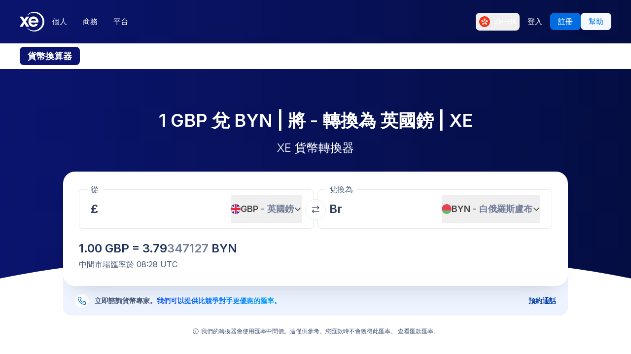

--- FILE ---
content_type: text/html; charset=utf-8
request_url: https://www.xe.com/zh-HK/currencyconverter/convert/?Amount=1&From=GBP&To=BYN
body_size: 78039
content:
<!DOCTYPE html><html lang="zh-hk"><head><meta charSet="utf-8" data-next-head=""/><meta name="viewport" content="width=device-width" data-next-head=""/><link rel="preload" as="image" href="https://images.ctfassets.net/izij9rskv5y1/7tICSnQZbK5AT1GAqCZQ0v/f515a714ff31505d70bf914422a630c9/Pay_with_Apple_Pay__6_.webp" data-next-head=""/><link rel="preload" as="image" href="https://images.ctfassets.net/izij9rskv5y1/2uaMvu3AHOsrXuMosBeoxH/d532298f64e376e54fe3a94122592932/xe-business-contact-support.jpg" data-next-head=""/><link rel="preload" as="image" href="https://images.ctfassets.net/izij9rskv5y1/pirZ8Ylz8sFbIWBk9SwFQ/a044d02106794b3b5f471594c4254e25/Platform_overview.webp" data-next-head=""/><link rel="canonical" href="https://www.xe.com/zh-hk/currencyconverter/convert/?Amount=1&amp;From=GBP&amp;To=BYN" data-next-head=""/><link rel="alternate" hrefLang="x-default" href="https://www.xe.com/currencyconverter/convert/?Amount=1&amp;From=GBP&amp;To=BYN" data-next-head=""/><link rel="alternate" hrefLang="en" href="https://www.xe.com/currencyconverter/convert/?Amount=1&amp;From=GBP&amp;To=BYN" data-next-head=""/><link rel="alternate" hrefLang="en-us" href="https://www.xe.com/en-us/currencyconverter/convert/?Amount=1&amp;From=GBP&amp;To=BYN" data-next-head=""/><link rel="alternate" hrefLang="en-gb" href="https://www.xe.com/en-gb/currencyconverter/convert/?Amount=1&amp;From=GBP&amp;To=BYN" data-next-head=""/><link rel="alternate" hrefLang="en-au" href="https://www.xe.com/en-au/currencyconverter/convert/?Amount=1&amp;From=GBP&amp;To=BYN" data-next-head=""/><link rel="alternate" hrefLang="en-ca" href="https://www.xe.com/en-ca/currencyconverter/convert/?Amount=1&amp;From=GBP&amp;To=BYN" data-next-head=""/><link rel="alternate" hrefLang="en-nz" href="https://www.xe.com/en-nz/currencyconverter/convert/?Amount=1&amp;From=GBP&amp;To=BYN" data-next-head=""/><link rel="alternate" hrefLang="de" href="https://www.xe.com/de/currencyconverter/convert/?Amount=1&amp;From=GBP&amp;To=BYN" data-next-head=""/><link rel="alternate" hrefLang="es" href="https://www.xe.com/es/currencyconverter/convert/?Amount=1&amp;From=GBP&amp;To=BYN" data-next-head=""/><link rel="alternate" hrefLang="es-us" href="https://www.xe.com/es-us/currencyconverter/convert/?Amount=1&amp;From=GBP&amp;To=BYN" data-next-head=""/><link rel="alternate" hrefLang="es-es" href="https://www.xe.com/es-es/currencyconverter/convert/?Amount=1&amp;From=GBP&amp;To=BYN" data-next-head=""/><link rel="alternate" hrefLang="nl" href="https://www.xe.com/nl/currencyconverter/convert/?Amount=1&amp;From=GBP&amp;To=BYN" data-next-head=""/><link rel="alternate" hrefLang="fr" href="https://www.xe.com/fr/currencyconverter/convert/?Amount=1&amp;From=GBP&amp;To=BYN" data-next-head=""/><link rel="alternate" hrefLang="fr-fr" href="https://www.xe.com/fr-fr/currencyconverter/convert/?Amount=1&amp;From=GBP&amp;To=BYN" data-next-head=""/><link rel="alternate" hrefLang="pt" href="https://www.xe.com/pt/currencyconverter/convert/?Amount=1&amp;From=GBP&amp;To=BYN" data-next-head=""/><link rel="alternate" hrefLang="it" href="https://www.xe.com/it/currencyconverter/convert/?Amount=1&amp;From=GBP&amp;To=BYN" data-next-head=""/><link rel="alternate" hrefLang="sv" href="https://www.xe.com/sv/currencyconverter/convert/?Amount=1&amp;From=GBP&amp;To=BYN" data-next-head=""/><link rel="alternate" hrefLang="ja" href="https://www.xe.com/ja/currencyconverter/convert/?Amount=1&amp;From=GBP&amp;To=BYN" data-next-head=""/><link rel="alternate" hrefLang="zh-cn" href="https://www.xe.com/zh-cn/currencyconverter/convert/?Amount=1&amp;From=GBP&amp;To=BYN" data-next-head=""/><link rel="alternate" hrefLang="zh-hk" href="https://www.xe.com/zh-hk/currencyconverter/convert/?Amount=1&amp;From=GBP&amp;To=BYN" data-next-head=""/><link rel="alternate" hrefLang="ar" href="https://www.xe.com/ar/currencyconverter/convert/?Amount=1&amp;From=GBP&amp;To=BYN" data-next-head=""/><link rel="alternate" hrefLang="fi" href="https://www.xe.com/fi/currencyconverter/convert/?Amount=1&amp;From=GBP&amp;To=BYN" data-next-head=""/><link rel="alternate" hrefLang="el" href="https://www.xe.com/el/currencyconverter/convert/?Amount=1&amp;From=GBP&amp;To=BYN" data-next-head=""/><link rel="alternate" hrefLang="hu" href="https://www.xe.com/hu/currencyconverter/convert/?Amount=1&amp;From=GBP&amp;To=BYN" data-next-head=""/><link rel="alternate" hrefLang="pl" href="https://www.xe.com/pl/currencyconverter/convert/?Amount=1&amp;From=GBP&amp;To=BYN" data-next-head=""/><link rel="alternate" hrefLang="ro" href="https://www.xe.com/ro/currencyconverter/convert/?Amount=1&amp;From=GBP&amp;To=BYN" data-next-head=""/><link rel="alternate" hrefLang="nb" href="https://www.xe.com/nb/currencyconverter/convert/?Amount=1&amp;From=GBP&amp;To=BYN" data-next-head=""/><link rel="alternate" hrefLang="et" href="https://www.xe.com/et/currencyconverter/convert/?Amount=1&amp;From=GBP&amp;To=BYN" data-next-head=""/><link rel="alternate" hrefLang="lv" href="https://www.xe.com/lv/currencyconverter/convert/?Amount=1&amp;From=GBP&amp;To=BYN" data-next-head=""/><link rel="alternate" hrefLang="lt" href="https://www.xe.com/lt/currencyconverter/convert/?Amount=1&amp;From=GBP&amp;To=BYN" data-next-head=""/><link rel="alternate" hrefLang="sk" href="https://www.xe.com/sk/currencyconverter/convert/?Amount=1&amp;From=GBP&amp;To=BYN" data-next-head=""/><link rel="alternate" hrefLang="sl" href="https://www.xe.com/sl/currencyconverter/convert/?Amount=1&amp;From=GBP&amp;To=BYN" data-next-head=""/><link rel="alternate" hrefLang="hr" href="https://www.xe.com/hr/currencyconverter/convert/?Amount=1&amp;From=GBP&amp;To=BYN" data-next-head=""/><link rel="alternate" hrefLang="bg" href="https://www.xe.com/bg/currencyconverter/convert/?Amount=1&amp;From=GBP&amp;To=BYN" data-next-head=""/><link rel="alternate" hrefLang="cs" href="https://www.xe.com/cs/currencyconverter/convert/?Amount=1&amp;From=GBP&amp;To=BYN" data-next-head=""/><link rel="alternate" hrefLang="da" href="https://www.xe.com/da/currencyconverter/convert/?Amount=1&amp;From=GBP&amp;To=BYN" data-next-head=""/><meta name="thumbnail" content="https://images.ctfassets.net/izij9rskv5y1/1aqbDa0nay8CVodSY9ZANt/bd3e8480e9426b38b5bb9d8f843dc64e/xe_consumer_logo.jpg" data-next-head=""/><meta property="og:image" content="https://images.ctfassets.net/izij9rskv5y1/1aqbDa0nay8CVodSY9ZANt/bd3e8480e9426b38b5bb9d8f843dc64e/xe_consumer_logo.jpg" data-next-head=""/><meta name="twitter:image" content="https://images.ctfassets.net/izij9rskv5y1/1aqbDa0nay8CVodSY9ZANt/bd3e8480e9426b38b5bb9d8f843dc64e/xe_consumer_logo.jpg" data-next-head=""/><title data-next-head="">1 GBP to BYN - 英國鎊 to 白俄羅斯盧布 Exchange Rate</title><meta name="description" content="Get the latest 1 英國鎊 to 白俄羅斯盧布 rate for FREE with the original Universal Currency Converter.  Set rate alerts for GBP to BYN and learn more about 英國鎊 and 白俄羅斯盧布 from XE - the Currency Authority." data-next-head=""/><link rel="apple-touch-icon" sizes="180x180" href="/apple-touch-icon.png"/><link rel="icon" type="image/png" sizes="32x32" href="/favicon-32x32.png"/><link rel="icon" type="image/png" sizes="16x16" href="/favicon-16x16.png"/><link rel="manifest" href="/site.webmanifest"/><link rel="mask-icon" href="/safari-pinned-tab.svg" color="#5bbad5"/><meta name="msapplication-TileColor" content="#da532c"/><meta name="theme-color" content="#ffffff"/><meta name="facebook-domain-verification" content="sze3rm79t2i57th3mzy1thgmvsq16o"/><meta name="google-site-verification" content="q-HRTxfaT_s08BoXeW-UM16j2iGNYphCN5DUOHzfNjU"/><link rel="preload" href="/_next/static/media/e4af272ccee01ff0-s.p.woff2" as="font" type="font/woff2" crossorigin="anonymous" data-next-font="size-adjust"/><link rel="preload" href="/_next/static/css/f226eb10936ad228.css" as="style"/><link rel="preload" href="/_next/static/css/f2586c1205cc7a8e.css" as="style"/><script type="application/ld+json" data-next-head="">{"@context":"https://schema.org/","@type":"BreadcrumbList","itemListElement":[{"@type":"ListItem","position":1,"name":"Home","item":"https://www.xe.com/"},{"@type":"ListItem","position":2,"name":"Currency Converter","item":"https://www.xe.com/currencyconverter/"},{"@type":"ListItem","position":3,"name":"1 GBP 兌換為 BYN - 轉換 GBP 兌換為 BYN"}]}</script><script type="application/ld+json">{"@context":"https://schema.org","@type":"SoftwareApplication","name":"Xe Send Money & Currency","applicationCategory":"FinanceApplication","datePublished":"May 20, 2009","operatingSystem":"iOS","aggregateRating":{"@type":"AggregateRating","ratingValue":4.8,"reviewCount":105053}}</script><script id="inEU-script" data-nscript="beforeInteractive">
  function injectInEU() {
  // This technique is based on https://github.com/segmentio/in-eu but with less code
  function isInEUTimeZone() {
    try {
      const timeZone = new Intl.DateTimeFormat().resolvedOptions().timeZone
      return timeZone.indexOf("Europe") >= 0
    } catch (e) {
      return true
    }
  }

  function isEULocale() {
    const euCountryCodes = [
      "BE",
      "EL",
      "LT",
      "PT",
      "BG",
      "ES",
      "LU",
      "RO",
      "CZ",
      "FR",
      "RE",
      "GP",
      "MQ",
      "GF",
      "YT",
      "BL",
      "MF",
      "PM",
      "WF",
      "PF",
      "NC",
      "HU",
      "SI",
      "DK",
      "FO",
      "GL",
      "HR",
      "MT",
      "SK",
      "DE",
      "IT",
      "NL",
      "AW",
      "CW",
      "SX",
      "FI",
      "AX",
      "EE",
      "CY",
      "AT",
      "SE",
      "IE",
      "LV",
      "PL",
      "UK",
      "GB",
      "AI",
      "BM",
      "IO",
      "VG",
      "KY",
      "FK",
      "GI",
      "MS",
      "PN",
      "SH",
      "TC",
      "GG",
      "JE",
      "IM",
    ]
    try {
      const locale =
        navigator.languages && navigator.languages.length > 0
          ? navigator.languages[0]
          : navigator.language
      const countryCode =
        locale.indexOf("-") > 0 ? locale.split("-")[1] : locale
      return euCountryCodes.includes(countryCode.toUpperCase())
    } catch (e) {
      return true
    }
  }

  window.inEU = isInEUTimeZone() || (isInEUTimeZone() && isEULocale())
  }
  injectInEU()
</script><link rel="stylesheet" href="/_next/static/css/f226eb10936ad228.css" data-n-g=""/><link rel="stylesheet" href="/_next/static/css/f2586c1205cc7a8e.css" data-n-p=""/><noscript data-n-css=""></noscript><script defer="" noModule="" src="/_next/static/chunks/polyfills-42372ed130431b0a.js"></script><script defer="" src="/_next/static/chunks/8701.b874c18031588693.js"></script><script defer="" src="/_next/static/chunks/4820.8a856a391e686624.js"></script><script defer="" src="/_next/static/chunks/1222.91c2478f371a5d22.js"></script><script defer="" src="/_next/static/chunks/330.9f85da121f119106.js"></script><script defer="" src="/_next/static/chunks/4824.3909a954453c8231.js"></script><script defer="" src="/_next/static/chunks/4067-ee0b86c12f8ae951.js"></script><script defer="" src="/_next/static/chunks/2354.6bc3623c2f4766a9.js"></script><script defer="" src="/_next/static/chunks/1509-bed86e6b912b8318.js"></script><script defer="" src="/_next/static/chunks/317-895f346ed4e3347a.js"></script><script defer="" src="/_next/static/chunks/2909.71963fc30e5f9fd9.js"></script><script defer="" src="/_next/static/chunks/7339.6a37209721c81902.js"></script><script defer="" src="/_next/static/chunks/1179.d07cc387ecc16c67.js"></script><script defer="" src="/_next/static/chunks/8574.5ca7bf69a916591c.js"></script><script defer="" src="/_next/static/chunks/181.ec23a80add83669b.js"></script><script defer="" src="/_next/static/chunks/3622.b70a866f118c7143.js"></script><script defer="" src="/_next/static/chunks/8194.61df1d8bd35d47f0.js"></script><script defer="" src="/_next/static/chunks/2800-a78be12a6bfcaa55.js"></script><script defer="" src="/_next/static/chunks/8992.ea9356e4d4474d43.js"></script><script defer="" src="/_next/static/chunks/5437.881ea54aebdea86b.js"></script><script defer="" src="/_next/static/chunks/4252.309a6c2ea817b8d6.js"></script><script defer="" src="/_next/static/chunks/9913.123e588727f0f390.js"></script><script defer="" src="/_next/static/chunks/7784-d59ee9a554538489.js"></script><script defer="" src="/_next/static/chunks/3763.930167bde87e996b.js"></script><script defer="" src="/_next/static/chunks/9948.42bbd19649714e45.js"></script><script defer="" src="/_next/static/chunks/3786.06226c09b9aceb68.js"></script><script defer="" src="/_next/static/chunks/9990.dd849316b0c90db8.js"></script><script defer="" src="/_next/static/chunks/7490.a297023b4a341d04.js"></script><script defer="" src="/_next/static/chunks/1000-bc294cf5b7763a1b.js"></script><script defer="" src="/_next/static/chunks/622.96b4f954885280f6.js"></script><script src="/_next/static/chunks/webpack-593afb7af1d7c4cb.js" defer=""></script><script src="/_next/static/chunks/framework-77dff60c8c44585c.js" defer=""></script><script src="/_next/static/chunks/main-1be306b93de945f2.js" defer=""></script><script src="/_next/static/chunks/pages/_app-f0c50ed8a9ced03d.js" defer=""></script><script src="/_next/static/chunks/1289-c1f81b328204231c.js" defer=""></script><script src="/_next/static/chunks/8209-0ab9633f95616c33.js" defer=""></script><script src="/_next/static/chunks/9488-f1f3c9d83270e5ef.js" defer=""></script><script src="/_next/static/chunks/8069-5be595c76c8f66f6.js" defer=""></script><script src="/_next/static/chunks/282-e4142a5b3fed17ec.js" defer=""></script><script src="/_next/static/chunks/259-036ecbf82562a6a1.js" defer=""></script><script src="/_next/static/chunks/1556-4ee2d6ff1355e9e7.js" defer=""></script><script src="/_next/static/chunks/533-388b0daf131190a0.js" defer=""></script><script src="/_next/static/chunks/7353-3a371248c61dac83.js" defer=""></script><script src="/_next/static/chunks/3963-a4ccb22ece7c9214.js" defer=""></script><script src="/_next/static/chunks/7096-a90bec3300f65a38.js" defer=""></script><script src="/_next/static/chunks/pages/currencyconverter/convert-97747ead8ce95f15.js" defer=""></script><script src="/_next/static/G8b9u8t-B2sws-0cU1hfI/_buildManifest.js" defer=""></script><script src="/_next/static/G8b9u8t-B2sws-0cU1hfI/_ssgManifest.js" defer=""></script><style data-styled="" data-styled-version="5.3.11">.enmfsi{display:inline-block;height:14px;width:14px;border-radius:5px;-webkit-animation:czobYJ 0.9s linear infinite;animation:czobYJ 0.9s linear infinite;-webkit-animation-direction:alternate;animation-direction:alternate;}/*!sc*/
data-styled.g52[id="sc-7a8fbd87-0"]{content:"enmfsi,"}/*!sc*/
.RwUiV{display:inline-block;white-space:nowrap;}/*!sc*/
data-styled.g53[id="sc-7a8fbd87-1"]{content:"RwUiV,"}/*!sc*/
.exeFhm{display:-webkit-box;display:-webkit-flex;display:-ms-flexbox;display:flex;position:relative;-webkit-transition:-webkit-transform 0.5s;-webkit-transition:transform 0.5s;transition:transform 0.5s;}/*!sc*/
.exeFhm > *{-webkit-flex-shrink:0;-ms-flex-negative:0;flex-shrink:0;}/*!sc*/
data-styled.g362[id="sc-7ca93f6d-0"]{content:"exeFhm,"}/*!sc*/
.dWhwmu{display:-webkit-box;display:-webkit-flex;display:-ms-flexbox;display:flex;-webkit-flex-wrap:wrap;-ms-flex-wrap:wrap;flex-wrap:wrap;-webkit-box-pack:center;-webkit-justify-content:center;-ms-flex-pack:center;justify-content:center;-webkit-align-items:center;-webkit-box-align:center;-ms-flex-align:center;align-items:center;margin-top:16px;}/*!sc*/
data-styled.g363[id="sc-7ca93f6d-1"]{content:"dWhwmu,"}/*!sc*/
.iNGpRA{-webkit-appearance:none;-moz-appearance:none;appearance:none;margin:0 6px;padding:0;box-sizing:content-box;width:12px;height:12px;border:2px solid #0a146e;border-radius:50%;background:transparent;}/*!sc*/
.cfqJtn{-webkit-appearance:none;-moz-appearance:none;appearance:none;margin:0 8px;padding:0;box-sizing:content-box;width:12px;height:12px;border:0;border-radius:50%;background:#0a146e;}/*!sc*/
data-styled.g364[id="sc-7ca93f6d-2"]{content:"iNGpRA,cfqJtn,"}/*!sc*/
@-webkit-keyframes czobYJ{from{background-color:#003cbe;}to{background-color:white;}}/*!sc*/
@keyframes czobYJ{from{background-color:#003cbe;}to{background-color:white;}}/*!sc*/
data-styled.g560[id="sc-keyframes-czobYJ"]{content:"czobYJ,"}/*!sc*/
</style></head><body class="overscroll-y-none" tabindex="-1"><noscript><iframe title="google manager iframe" src="https://www.googletagmanager.com/ns.html?id=GTM-WNCL796" height="0" width="0" style="display:none;visibility:hidden"></iframe></noscript><link rel="preload" as="image" href="/badges/app_store_zh-hk.static.svg"/><link rel="preload" as="image" href="/badges/google_play_zh-hk.static.svg"/><div id="__next"><main class="__className_5bda0f "><div id="send-money-banner-alert"></div><div id="converter-banner-alert"></div><div id="hubspot-modal"></div><div class="sticky top-0 z-[50]"><header id="siteHeader" class="w-full px-6 text-sm md:px-8 xl:px-0 bg-gradient-to-l from-blue-850 to-blue-700"><div class="mx-auto flex h-[72px] w-full max-w-[1200px] items-center justify-between gap-4 xl:h-[88px] xl:justify-start"><a aria-label="Home" class="focus:outline-2 focus:outline-xe-primary-500" href="/zh-hk/"><svg xmlns="http://www.w3.org/2000/svg" aria-hidden="true" viewBox="0 0 710 568.71" aria-label="Xe" class="w-[50px] text-white"><path fill="currentColor" d="M270.72 427.89h-79.85a2.9 2.9 0 01-2.46-1.37l-51.6-83.33-51.62 83.33a2.87 2.87 0 01-2.45 1.37H2.9a2.89 2.89 0 01-2.4-4.51L96.36 280.9 1.68 143.35a2.89 2.89 0 012.38-4.53h80.33a2.88 2.88 0 012.44 1.36l50 79.51 49.67-79a3.88 3.88 0 013.3-1.83h79.77a2.89 2.89 0 012.38 4.53L177.24 280.9l95.88 142.48a2.9 2.9 0 01-2.4 4.51zM424.65.01a282.59 282.59 0 00-208 90.9 1.47 1.47 0 001.08 2.45h12.57a2.86 2.86 0 001.87-.71 256.49 256.49 0 01168.92-63c141.47 0 256.14 113.6 256.14 253.73S542.6 537.09 401.13 537.09a256.51 256.51 0 01-168.92-63 2.86 2.86 0 00-1.87-.71h-12.57a1.47 1.47 0 00-1.08 2.45 282.59 282.59 0 00208 90.9C581.14 566.71 708 439.84 708 283.35S581.14.01 424.65.01zM537 309.09H323.47c1.87 32.38 30.45 60.31 71.9 60.31 31.92 0 52.26-12.7 64.6-32.2a2.89 2.89 0 013.78-1.06l54 28a2.9 2.9 0 011.1 4.16C493.14 407.14 449 432.8 395 432.8h-.4c-85.55 0-144.13-62.6-144.13-149.45S309 133.91 394.55 133.91s147.17 66.91 147.17 149.44a147 147 0 01-1.65 22.55c-.28 1.5-1.33 3.19-3.07 3.19zm-67.1-58.5c-4.47-18.38-26-53.3-71.91-53.3-44.1 0-66.77 27.59-72.15 53.3z"></path></svg></a><div class="flex flex-grow items-center justify-between"><nav aria-label="Main" data-orientation="horizontal" dir="ltr" class="relative hidden w-full items-center xl:flex" id="main-navigation-menu"><div class="flex w-full items-center justify-between"><div class="flex flex-1 justify-start"><div style="position:relative"><ul data-orientation="horizontal" class="flex list-none justify-between gap-1" dir="ltr"><li class="relative text-white"><a class="group text-nowrap rounded-lg py-5 text-sm font-medium outline-none transition-colors duration-150 xl:text-[15px] [&amp;_div]:focus:outline-2 [&amp;_div]:focus:outline-xe-primary-500 group-hover:bg-white/10 flex h-[36px] items-center justify-center rounded-lg px-4 py-2 hover:bg-white/10 focus:outline-2 focus:outline-xe-primary-500" id="radix-_R_2anlm_-trigger-個人" data-state="closed" aria-expanded="false" aria-controls="radix-_R_2anlm_-content-個人" data-radix-collection-item="" href="/zh-hk/">個人</a></li><li class="relative text-white"><a class="group text-nowrap rounded-lg py-5 text-sm font-medium outline-none transition-colors duration-150 xl:text-[15px] [&amp;_div]:focus:outline-2 [&amp;_div]:focus:outline-xe-primary-500 group-hover:bg-white/10 flex h-[36px] items-center justify-center rounded-lg px-4 py-2 hover:bg-white/10 focus:outline-2 focus:outline-xe-primary-500" id="radix-_R_2anlm_-trigger-商務" data-state="closed" aria-expanded="false" aria-controls="radix-_R_2anlm_-content-商務" data-radix-collection-item="" href="/zh-hk/business/">商務</a></li><li class="relative text-white"><a class="group text-nowrap rounded-lg py-5 text-sm font-medium outline-none transition-colors duration-150 xl:text-[15px] [&amp;_div]:focus:outline-2 [&amp;_div]:focus:outline-xe-primary-500 group-hover:bg-white/10 flex h-[36px] items-center justify-center rounded-lg px-4 py-2 hover:bg-white/10 focus:outline-2 focus:outline-xe-primary-500" id="radix-_R_2anlm_-trigger-平台" data-state="closed" aria-expanded="false" aria-controls="radix-_R_2anlm_-content-平台" data-radix-collection-item="" href="/zh-hk/platform/">平台</a></li></ul></div></div><div style="position:relative"><ul data-orientation="horizontal" class="hidden items-center gap-2 xl:flex" dir="ltr"><li><button type="button" aria-label="目前語言：ZH-HK" class="flex h-[36px] shrink-0 items-center justify-between gap-1 rounded-lg p-1 px-1.5 hover:bg-white/10 focus:outline focus:outline-2 focus:outline-xe-primary-500" data-radix-menu-value="language" data-radix-viewport-type="secondary" data-state="closed" aria-expanded="false" aria-controls="radix-_R_2anlm_-content-language" data-radix-collection-item=""><div class="relative !h-[17px] !w-[23px] mr-2 !min-h-6 !min-w-6 overflow-hidden rounded-full border border-solid border-white [&amp;_img]:!scale-150"><img alt="hk" loading="lazy" decoding="async" data-nimg="fill" style="position:absolute;height:100%;width:100%;left:0;top:0;right:0;bottom:0;color:transparent" src="/svgs/flags/hk.static.svg"/></div><span class="text-sm font-medium text-white">ZH-HK</span></button></li><li><a target="_self" class="items-center justify-center rounded-lg px-4 py-2 outline-none font-medium cursor-pointer transition-colors duration-300 focus:outline focus:outline-2 focus:outline-blue-400 xl:text-[15px] text-sm text-nowrap bg-transparent text-white hover:bg-white/10" data-radix-menu-value="signIn" data-radix-viewport-type="secondary" id="radix-_R_2anlm_-trigger-signIn" data-state="closed" aria-expanded="false" aria-controls="radix-_R_2anlm_-content-signIn" data-radix-collection-item="" href="https://account.xe.com/signin/?icid=XECOM:Home:LoginBut:Login:Glob:HPXEMTLogin"><span>登入</span></a></li><li><a target="_self" class="items-center justify-center rounded-lg px-4 py-2 outline-none font-medium cursor-pointer transition-colors duration-300 focus:outline focus:outline-2 focus:outline-blue-400 xl:text-[15px] text-sm text-nowrap bg-blue-500 text-white hover:bg-blue-450" data-radix-menu-value="signUp" data-radix-viewport-type="secondary" id="radix-_R_2anlm_-trigger-signUp" data-state="closed" aria-expanded="false" aria-controls="radix-_R_2anlm_-content-signUp" data-radix-collection-item="" href="https://account.xe.com/signup?redirect_uri=https%3A%2F%2Fpersonal-registration.xe.com"><span>註冊</span></a></li><li><a target="_blank" class="items-center justify-center rounded-lg px-4 py-2 outline-none font-medium cursor-pointer transition-colors duration-300 focus:outline focus:outline-2 focus:outline-blue-400 xl:text-[15px] text-sm text-nowrap bg-xe-primary-50 text-xe-primary-500 hover:bg-xe-primary-100" data-radix-viewport-type="secondary" id="radix-_R_2anlm_-trigger-radix-_R_1qeanlm_" data-state="closed" aria-expanded="false" aria-controls="radix-_R_2anlm_-content-radix-_R_1qeanlm_" data-radix-collection-item="" href="https://help.xe.com/hc/"><span>幫助</span></a></li></ul></div></div><div class="absolute -left-[66px] top-[48px] flex justify-center perspective-[2000px]"></div></nav></div></div></header><nav class="overflow-auto bg-opacity-95 bg-gradient-to-r from-[color-mix(in_srgb,#0A146E,_#FFFFFF_8%)] to-[color-mix(in_srgb,#0A164D,_#FFFFFF_8%)] px-0 py-3 md:px-8 xl:px-0" aria-label="secondary navigation"><ul class="mx-auto flex max-w-[1200px] items-center gap-0.5 px-0.5 text-white md:gap-2 md:p-0"><li class="shrink-0"><a class="rounded-lg px-4 py-2 font-semibold hover:bg-blue-700 md:text-lg bg-blue-700" href="/zh-hk/currencyconverter/">貨幣換算器</a></li><li class="shrink-0"><a class="rounded-lg px-4 py-2 text-sm font-medium hover:bg-blue-700 md:text-base" href="/zh-hk/currencycharts/?from=GBP&amp;to=BYN">貨幣圖表</a></li><li class="shrink-0"><a class="rounded-lg px-4 py-2 text-sm font-medium hover:bg-blue-700 md:text-base" href="/zh-hk/ratealerts/">匯率通知</a></li><li class="shrink-0"><a class="rounded-lg px-4 py-2 text-sm font-medium hover:bg-blue-700 md:text-base" href="/zh-hk/send-money/">匯款</a></li></ul></nav></div><div style="overflow:hidden"><style>
          #nprogress {
            pointer-events: none;
          }
          
          #nprogress .bar {
            background: #0631a7;
          
            position: fixed;
            z-index: 99999;
            top: 0;
            left: 0;
          
            width: 100%;
            height: 3px;
          }
          
          /* Fancy blur effect */
          #nprogress .peg {
            display: block;
            position: absolute;
            right: 0px;
            width: 100px;
            height: 100%;
            box-shadow: 0 0 10px #0631a7, 0 0 5px #0631a7;
            opacity: 1.0;
          
            -webkit-transform: rotate(3deg) translate(0px, -4px);
                -ms-transform: rotate(3deg) translate(0px, -4px);
                    transform: rotate(3deg) translate(0px, -4px);
          }
          
          /* Remove these to get rid of the spinner */
          #nprogress .spinner {
            display: block;
            position: fixed;
            z-index: 1031;
            top: 15px;
            right: 15px;
          }
          
          #nprogress .spinner-icon {
            width: 18px;
            height: 18px;
            box-sizing: border-box;
          
            border: solid 2px transparent;
            border-top-color: #0631a7;
            border-left-color: #0631a7;
            border-radius: 50%;
          
            -webkit-animation: nprogress-spinner 400ms linear infinite;
                    animation: nprogress-spinner 400ms linear infinite;
          }
          
          .nprogress-custom-parent {
            overflow: hidden;
            position: relative;
          }
          
          .nprogress-custom-parent #nprogress .spinner,
          .nprogress-custom-parent #nprogress .bar {
            position: absolute;
          }
          
          @-webkit-keyframes nprogress-spinner {
            0%   { -webkit-transform: rotate(0deg); }
            100% { -webkit-transform: rotate(360deg); }
          }
          @keyframes nprogress-spinner {
            0%   { transform: rotate(0deg); }
            100% { transform: rotate(360deg); }
          }
        </style><div class="bg-white"><section class="relative w-full bg-gradient-to-l from-blue-850 to-blue-700 bg-no-repeat"><div class="relative m-auto box-content max-w-[1024px] px-4 py-8 md:px-10 md:pt-16 lg:pt-20"><h1 class="mb-2 text-center text-2xl font-semibold text-white md:mb-4 md:text-4xl">1 GBP 兌 BYN | 將  -  轉換為 英國鎊 | XE</h1><p class="mb-8 text-center text-sm font-light text-white md:text-2xl">XE 貨幣轉換器</p><div><div class="relative z-[3] rounded-3xl bg-white px-4 pb-6 pt-3 shadow-3xl md:p-8 md:pt-6"><form class="relative flex flex-col md:flex-row"><fieldset class="rounded-lg px-4 shadow-[inset_0_0_0_1px] shadow-gray-250 transition-shadow focus-within:shadow-[inset_0_0_0_2px] focus-within:shadow-xe-primary-500 hover:shadow-[inset_0_0_0_2px] hover:shadow-xe-primary-500 md:px-6 w-full min-w-full max-w-full md:mr-1 md:w-[calc(50%_-_4px)] md:min-w-[calc(50%_-_4px)] md:max-w-[calc(50%_-_4px)]" role="none"><legend class="-ml-2 bg-white px-2 text-left text-sm text-xe-neutral-800 md:text-base" aria-hidden="true">從</legend><div class="h-[68px] w-full pb-3"><p class="sr-only">從</p><div class="flex h-full content-center"><div class="h-auto flex-grow self-center overflow-hidden"><div class="flex w-full [&amp;&gt;div]:!w-full [&amp;&gt;div]:!justify-start [&amp;&gt;div]:!border-none [&amp;&gt;div]:!p-0 [&amp;&gt;div]:!text-2xl [&amp;&gt;div]:!font-semibold [&amp;&gt;div]:!text-greyblue-400 [&amp;&gt;div]:!outline-none"><div class="flex w-full items-center justify-between self-stretch overflow-hidden rounded-lg bg-transparent p-3 !text-gray-950 placeholder:text-gray-750 placeholder:opacity-30 focus:shadow-none border border-solid border-gray-300 focus-within:z-10 focus-within:!border-none focus-within:outline focus-within:outline-2 focus-within:outline-blue-500"><span class="absolute left-[-99999px] w-auto">1</span><span class="amount-input flex items-center whitespace-nowrap">£<input class="m-0 box-content self-stretch border-none bg-transparent p-0 focus:shadow-none focus:outline-none" type="text" inputMode="decimal" autoComplete="off" aria-label="收款金額" style="width:0" value="1"/></span></div></div></div><button class="flex min-w-20 shrink-0 items-center justify-between gap-1 text-lg/6 ml-1 max-w-[50%]" type="button" aria-haspopup="dialog" aria-expanded="false" aria-controls="radix-_R_1aatkolm_" data-state="closed"><img alt="GBP" loading="lazy" width="20" height="20" decoding="async" data-nimg="1" class="h-[20px] w-[20px] min-w-[20px] rounded-full object-cover" style="color:transparent" src="/svgs/flags/gbp.static.svg"/><span class="inline-block min-w-[50px] overflow-hidden text-ellipsis whitespace-nowrap text-left font-semibold">GBP<span class="text-xe-neutral-700"> <!-- -->- <!-- -->英國鎊</span></span><svg xmlns="http://www.w3.org/2000/svg" width="16" height="16" fill="currentColor" viewBox="0 0 256 256" class="min-w-[16px] transition-transform"><path d="M216.49,104.49l-80,80a12,12,0,0,1-17,0l-80-80a12,12,0,0,1,17-17L128,159l71.51-71.52a12,12,0,0,1,17,17Z"></path></svg></button></div></div></fieldset><div class="[&amp;_svg]:rotate-90] relative [&amp;_svg]:desktop-container:rotate-0"><button class="inline-flex rounded-full border border-solid border-gray-250 bg-white p-3 hover:bg-gray-150 disabled:bg-gray-300 absolute -top-[16px] left-1/2 -translate-x-1/2 md:top-[32px]" aria-label="交換貨幣" type="button"><svg xmlns="http://www.w3.org/2000/svg" fill="none" viewBox="0 0 17 17" aria-hidden="true" class="h-4 w-4 rotate-90 text-greyblue-400 md:rotate-0"><path fill="currentColor" fill-rule="evenodd" d="M11.726 1.273l2.387 2.394H.667V5h13.446l-2.386 2.393.94.94 4-4-4-4-.94.94zM.666 12.333l4 4 .94-.94L3.22 13h13.447v-1.333H3.22l2.386-2.394-.94-.94-4 4z" clip-rule="evenodd"></path></svg></button></div><fieldset class="rounded-lg px-4 shadow-[inset_0_0_0_1px] shadow-gray-250 transition-shadow focus-within:shadow-[inset_0_0_0_2px] focus-within:shadow-xe-primary-500 hover:shadow-[inset_0_0_0_2px] hover:shadow-xe-primary-500 md:px-6 w-full min-w-full max-w-full md:ml-1 md:w-[calc(50%_-_4px)] md:min-w-[calc(50%_-_4px)] md:max-w-[calc(50%_-_4px)]" role="none"><legend class="-ml-2 bg-white px-2 text-left text-sm text-xe-neutral-800 md:text-base" aria-hidden="true">兌換為</legend><div class="h-[68px] w-full pb-3"><p class="sr-only">兌換為</p><div class="flex h-full content-center"><div class="h-auto flex-grow self-center overflow-hidden"><div class="flex w-full [&amp;&gt;div]:!w-full [&amp;&gt;div]:!justify-start [&amp;&gt;div]:!border-none [&amp;&gt;div]:!p-0 [&amp;&gt;div]:!text-2xl [&amp;&gt;div]:!font-semibold [&amp;&gt;div]:!text-greyblue-400 [&amp;&gt;div]:!outline-none"><div class="flex w-full items-center justify-between self-stretch overflow-hidden rounded-lg bg-transparent p-3 !text-gray-950 placeholder:text-gray-750 placeholder:opacity-30 focus:shadow-none border border-solid border-gray-300 focus-within:z-10 focus-within:!border-none focus-within:outline focus-within:outline-2 focus-within:outline-blue-500"><span class="absolute left-[-99999px] w-auto">3.79</span><span class="amount-input flex items-center whitespace-nowrap">Br<input class="m-0 box-content self-stretch border-none bg-transparent p-0 focus:shadow-none focus:outline-none" type="text" inputMode="decimal" autoComplete="off" aria-label="收款金額" style="width:0" value="3.79"/></span></div></div></div><button class="flex min-w-20 shrink-0 items-center justify-between gap-1 text-lg/6 ml-1 max-w-[50%]" type="button" aria-haspopup="dialog" aria-expanded="false" aria-controls="radix-_R_1aqtkolm_" data-state="closed"><img alt="BYN" loading="lazy" width="20" height="20" decoding="async" data-nimg="1" class="h-[20px] w-[20px] min-w-[20px] rounded-full object-cover" style="color:transparent" src="/svgs/flags/byn.static.svg"/><span class="inline-block min-w-[50px] overflow-hidden text-ellipsis whitespace-nowrap text-left font-semibold">BYN<span class="text-xe-neutral-700"> <!-- -->- <!-- -->白俄羅斯盧布</span></span><svg xmlns="http://www.w3.org/2000/svg" width="16" height="16" fill="currentColor" viewBox="0 0 256 256" class="min-w-[16px] transition-transform"><path d="M216.49,104.49l-80,80a12,12,0,0,1-17,0l-80-80a12,12,0,0,1,17-17L128,159l71.51-71.52a12,12,0,0,1,17,17Z"></path></svg></button></div></div></fieldset></form><div class="mt-6 flex flex-col justify-between gap-6 md:flex-row md:gap-2"><div><p class="text-lg font-semibold text-xe-neutral-900 md:text-2xl"><span>1.00 <!-- -->GBP<!-- --> =<!-- --> <!-- -->3.79<span class="text-xe-neutral-700">347127</span> <!-- -->BYN</span></p><p class="mt-1 text-sm text-xe-neutral-800 md:text-base">中間市場匯率於 08:28 UTC</p></div><div class="flex flex-col items-center gap-2 md:mt-0 md:flex-row md:gap-3"></div></div></div><div class="relative z-[1] flex flex-col items-center justify-between overflow-hidden px-4 pb-4 md:flex-row md:px-6 before:absolute before:bottom-0 before:left-0 before:right-0 before:top-0 before:z-[-1] before:bg-gradient-to-r before:from-[#2358ec] before:to-[#3994f6] before:opacity-0 before:content-[&#x27;&#x27;] bg-gradient-to-r from-[#EDF4FF] to-[#EDF4FF] before:transition-opacity before:duration-1000 -mt-5 rounded-none rounded-b-2xl pt-9"><div class="flex flex-grow items-center justify-center md:justify-start"><div class="mr-3 hidden rounded-full p-1 transition-colors duration-1000 md:block bg-white"><svg xmlns="http://www.w3.org/2000/svg" fill="inherit" viewBox="0 0 24 24" aria-hidden="true" width="24" color="inherit" class="h-5 min-h-5 w-5 min-w-5 transition-colors duration-1000 text-xe-primary-500"><path fill="currentColor" fill-rule="evenodd" d="M19.5 21.75h-.128C4.635 20.902 2.543 8.467 2.25 4.672A2.25 2.25 0 014.32 2.25h4.133a1.5 1.5 0 011.395.945L10.988 6a1.5 1.5 0 01-.33 1.62L9.06 9.232a7.028 7.028 0 005.685 5.7l1.627-1.612A1.5 1.5 0 0118 13.012l2.828 1.133a1.5 1.5 0 01.922 1.395v3.96a2.25 2.25 0 01-2.25 2.25zm-15-18a.75.75 0 00-.75.75v.06C4.095 9 6.308 19.5 19.455 20.25a.75.75 0 00.795-.705V15.54l-2.828-1.132-2.152 2.137-.36-.045C8.385 15.682 7.5 9.158 7.5 9.09l-.045-.36 2.13-2.153L8.46 3.75H4.5z" clip-rule="evenodd"></path></svg></div><div class="mb-4 w-full max-w-[260px] text-center md:mb-0 md:max-w-full md:text-left"><p class="text-sm font-semibold text-xe-neutral-800">立即諮詢貨幣專家。<span class="block w-full bg-gradient-to-r from-[#1654fe] to-[#01a6ff] bg-clip-text text-transparent md:inline">我們可以提供比競爭對手更優惠的匯率。</span></p></div></div><a class="ml-0 whitespace-nowrap text-center text-sm font-semibold underline transition-colors duration-1000 md:ml-3 text-xe-primary-600" href="https://xe.com/calendly/d/csx3-tgk-ssv/" target="_blank">預約通話</a></div><p class="relative z-[2] mt-4 flex items-center justify-center text-center text-xs text-xe-neutral-800 md:mt-6"><svg xmlns="http://www.w3.org/2000/svg" width="1em" height="1em" fill="currentColor" viewBox="0 0 256 256" class="mr-1 size-3.5 min-h-3.5 min-w-3.5"><path d="M128,24A104,104,0,1,0,232,128,104.11,104.11,0,0,0,128,24Zm0,192a88,88,0,1,1,88-88A88.1,88.1,0,0,1,128,216Zm16-40a8,8,0,0,1-8,8,16,16,0,0,1-16-16V128a8,8,0,0,1,0-16,16,16,0,0,1,16,16v40A8,8,0,0,1,144,176ZM112,84a12,12,0,1,1,12,12A12,12,0,0,1,112,84Z"></path></svg><span>我們的轉換器會使用匯率中間價。這僅供參考。您匯款時不會獲得此匯率。 <span>查看匯款匯率。</span></span></p></div></div><div class="absolute bottom-0 z-auto h-[300px] w-full overflow-hidden before:absolute before:bottom-[-100px] before:left-[-200px] before:right-[-200px] before:top-0 before:rounded-[100%] before:bg-white md:h-[200px]"></div></section><section data-testid="custom-banner-section" class="relative flex justify-center md:pt-8 md:pb-8 pt-4 pb-0 bg-white"><div class="flex w-full flex-col justify-center gap-12 px-5 md:px-10 box-content max-w-[1024px]"><div style="--banner-desktop-image-url:url(//images.ctfassets.net/izij9rskv5y1/6KvmGcZ0o9W0xE9pixkX9x/a240c2b8d0b12785a77729a9c3e1a1df/Did_you_know_you_can_send_money_with_Xe__1_.webp);--banner-mobile-image-url:url(//images.ctfassets.net/izij9rskv5y1/42eS90DYWS34Qqm6SRFwbX/1821a6991a3f2a281ac58172f1a90f65/Did_you_know_you_can_send_money_with_Xe__2_.webp)" class="relative h-full overflow-hidden rounded-3xl bg-blue-500 bg-cover bg-center bg-no-repeat bg-[image:var(--banner-mobile-image-url)] md:bg-[image:var(--banner-desktop-image-url)] min-h-[320px] md:h-[184px] md:min-h-0"><div class="relative z-20 grid h-full p-6 grid-cols-1 [grid-template-areas:&#x27;logo&#x27;_&#x27;title&#x27;_&#x27;cta&#x27;] gap-4 md:grid-cols-1 grid-rows-[1fr_auto_auto] justify-items-center text-center md:grid-rows-1 md:[grid-template-areas:&#x27;title_title_cta&#x27;]"><div class="[grid-area:title] font-semibold md:self-center text-center md:justify-self-start md:text-left"><div class="[&amp;_*]:mb-0 [&amp;_*]:text-[28px] [&amp;_*]:font-semibold [&amp;_*]:leading-[1.25] [&amp;_*]:text-white md:[&amp;_*]:text-[32px]"><p class="mb-6 text-base">你知道可以用Xe匯款到國外匯款嗎？</p></div></div><a class="polymorphic-btn items-center justify-center gap-2 font-semibold transition-colors duration-200 focus:outline focus:outline-2 focus:outline-offset-2 fit-content bg-blue text-white hover:bg-blue-450 focus:outline-blue-500 px-6 py-3 rounded-lg text-[0.95rem] flex flex-row-reverse [&amp;_svg]:hover:translate-x-1 [&amp;_svg]:transition-transform [&amp;_svg]:duration-200 [grid-area:cta] justify-self-center md:self-center md:justify-self-end" title="立即註冊, " aria-label="" name="Sign up today" href="https://account.xe.com/signup?redirect_uri=https%3A%2F%2Fpersonal-registration.xe.com"><span class="relative top-[1px]">立即註冊<!-- --> </span></a><div class="[grid-area:logo] md:self-end md:justify-self-center justify-self-center self-end md:hidden"><img alt="XE Logo" loading="lazy" width="100" height="50" decoding="async" data-nimg="1" class="w-14 md:w-16" style="color:transparent" src="/logo-xe.svg"/></div></div><div class="absolute from-black/50 to-transparent left-0 top-0 z-0 h-3/4 w-full bg-gradient-to-b md:h-full md:w-1/2 md:bg-gradient-to-r"></div></div></div></section><section data-testid="currency-conversion-pair-table" class="flex justify-center bg-white py-20"><div class="flex w-full max-w-screen-xl flex-col gap-10 px-4 md:px-10"><div class="grid gap-3"><h2 class="text-center text-3xl font-semibold tracking-tight text-xe-neutral-1000 md:text-5xl">今日GBP兌BYN匯率</h2></div><div><div><div><div class="sc-7ca93f6d-0 exeFhm !gap-4"><div class="mr-4 w-4/5 overflow-hidden rounded-lg bg-white shadow-[0_3px_15px_rgba(0,17,51,0.07)] first:ml-[10%] !m-0 !w-full !bg-transparent !shadow-none" tabindex="-1"><div><h4 class="mb-8 text-center  text-2xl font-semibold text-xe-neutral-900 md:text-3xl">將 英國鎊 轉換為 白俄羅斯盧布</h4><table class="w-full overflow-hidden rounded-2xl bg-gray-150 font-semibold"><caption class="sr-only">Rate information of GBP/BYN currency pair</caption><thead class="bg-[#ECEFF2] "><tr class="h-14"><th class="w-1/2"><div class="flex items-center justify-center gap-2"><div class="relative mr-2 border border-[#00113326] !h-6 !w-6 overflow-hidden rounded-full border-none [&amp;_img]:!scale-[1.4]"><img alt="gbp" loading="lazy" decoding="async" data-nimg="fill" style="position:absolute;height:100%;width:100%;left:0;top:0;right:0;bottom:0;color:transparent" src="/svgs/flags/gbp.static.svg"/></div><span class="hidden md:inline-block">英國鎊</span><span class="md:hidden">GBP</span></div></th><th class="w-1/2"><div class="flex items-center justify-center gap-2"><div class="relative mr-2 border border-[#00113326] !h-6 !w-6 overflow-hidden rounded-full border-none [&amp;_img]:!scale-[1.4]"><img alt="byn" loading="lazy" decoding="async" data-nimg="fill" style="position:absolute;height:100%;width:100%;left:0;top:0;right:0;bottom:0;color:transparent" src="/svgs/flags/byn.static.svg"/></div><span class="hidden md:inline-block">白俄羅斯盧布</span><span class="md:hidden">BYN</span></div></th></tr></thead><tbody class=""><tr class="h-16"><td class="w-1/2 text-center"><a class="text-center font-semibold text-blue-500" href="/zh-hk/currencyconverter/convert/?Amount=1&amp;From=GBP&amp;To=BYN">1<!-- --> <!-- -->GBP</a></td><td class="w-1/2 text-center font-semibold text-greyblue-400">3.79347<!-- --> <!-- -->BYN</td></tr><tr class="h-16"><td class="w-1/2 text-center"><a class="text-center font-semibold text-blue-500" href="/zh-hk/currencyconverter/convert/?Amount=5&amp;From=GBP&amp;To=BYN">5<!-- --> <!-- -->GBP</a></td><td class="w-1/2 text-center font-semibold text-greyblue-400">18.9674<!-- --> <!-- -->BYN</td></tr><tr class="h-16"><td class="w-1/2 text-center"><a class="text-center font-semibold text-blue-500" href="/zh-hk/currencyconverter/convert/?Amount=10&amp;From=GBP&amp;To=BYN">10<!-- --> <!-- -->GBP</a></td><td class="w-1/2 text-center font-semibold text-greyblue-400">37.9347<!-- --> <!-- -->BYN</td></tr><tr class="h-16"><td class="w-1/2 text-center"><a class="text-center font-semibold text-blue-500" href="/zh-hk/currencyconverter/convert/?Amount=25&amp;From=GBP&amp;To=BYN">25<!-- --> <!-- -->GBP</a></td><td class="w-1/2 text-center font-semibold text-greyblue-400">94.8368<!-- --> <!-- -->BYN</td></tr><tr class="h-16"><td class="w-1/2 text-center"><a class="text-center font-semibold text-blue-500" href="/zh-hk/currencyconverter/convert/?Amount=50&amp;From=GBP&amp;To=BYN">50<!-- --> <!-- -->GBP</a></td><td class="w-1/2 text-center font-semibold text-greyblue-400">189.674<!-- --> <!-- -->BYN</td></tr><tr class="h-16"><td class="w-1/2 text-center"><a class="text-center font-semibold text-blue-500" href="/zh-hk/currencyconverter/convert/?Amount=100&amp;From=GBP&amp;To=BYN">100<!-- --> <!-- -->GBP</a></td><td class="w-1/2 text-center font-semibold text-greyblue-400">379.347<!-- --> <!-- -->BYN</td></tr><tr class="h-16"><td class="w-1/2 text-center"><a class="text-center font-semibold text-blue-500" href="/zh-hk/currencyconverter/convert/?Amount=500&amp;From=GBP&amp;To=BYN">500<!-- --> <!-- -->GBP</a></td><td class="w-1/2 text-center font-semibold text-greyblue-400">1,896.74<!-- --> <!-- -->BYN</td></tr><tr class="h-16"><td class="w-1/2 text-center"><a class="text-center font-semibold text-blue-500" href="/zh-hk/currencyconverter/convert/?Amount=1000&amp;From=GBP&amp;To=BYN">1,000<!-- --> <!-- -->GBP</a></td><td class="w-1/2 text-center font-semibold text-greyblue-400">3,793.47<!-- --> <!-- -->BYN</td></tr><tr class="h-16"><td class="w-1/2 text-center"><a class="text-center font-semibold text-blue-500" href="/zh-hk/currencyconverter/convert/?Amount=5000&amp;From=GBP&amp;To=BYN">5,000<!-- --> <!-- -->GBP</a></td><td class="w-1/2 text-center font-semibold text-greyblue-400">18,967.4<!-- --> <!-- -->BYN</td></tr><tr class="h-16"><td class="w-1/2 text-center"><a class="text-center font-semibold text-blue-500" href="/zh-hk/currencyconverter/convert/?Amount=10000&amp;From=GBP&amp;To=BYN">10,000<!-- --> <!-- -->GBP</a></td><td class="w-1/2 text-center font-semibold text-greyblue-400">37,934.7<!-- --> <!-- -->BYN</td></tr></tbody></table></div></div><div class="mr-4 w-4/5 overflow-hidden rounded-lg bg-white shadow-[0_3px_15px_rgba(0,17,51,0.07)] first:ml-[10%] !m-0 !w-full !bg-transparent !shadow-none" tabindex="-1"><div><h4 class="mb-8 text-center  text-2xl font-semibold text-xe-neutral-900 md:text-3xl">將 白俄羅斯盧布 轉換為 英國鎊</h4><table class="w-full overflow-hidden rounded-2xl bg-gray-150 font-semibold"><caption class="sr-only">Rate information of BYN/GBP currency pair</caption><thead class="bg-[#ECEFF2] "><tr class="h-14"><th class="w-1/2"><div class="flex items-center justify-center gap-2"><div class="relative mr-2 border border-[#00113326] !h-6 !w-6 overflow-hidden rounded-full border-none [&amp;_img]:!scale-[1.4]"><img alt="byn" loading="lazy" decoding="async" data-nimg="fill" style="position:absolute;height:100%;width:100%;left:0;top:0;right:0;bottom:0;color:transparent" src="/svgs/flags/byn.static.svg"/></div><span class="hidden md:inline-block">白俄羅斯盧布</span><span class="md:hidden">BYN</span></div></th><th class="w-1/2"><div class="flex items-center justify-center gap-2"><div class="relative mr-2 border border-[#00113326] !h-6 !w-6 overflow-hidden rounded-full border-none [&amp;_img]:!scale-[1.4]"><img alt="gbp" loading="lazy" decoding="async" data-nimg="fill" style="position:absolute;height:100%;width:100%;left:0;top:0;right:0;bottom:0;color:transparent" src="/svgs/flags/gbp.static.svg"/></div><span class="hidden md:inline-block">英國鎊</span><span class="md:hidden">GBP</span></div></th></tr></thead><tbody class=""><tr class="h-16"><td class="w-1/2 text-center"><a class="text-center font-semibold text-blue-500" href="/zh-hk/currencyconverter/convert/?Amount=1&amp;From=BYN&amp;To=GBP">1<!-- --> <!-- -->BYN</a></td><td class="w-1/2 text-center font-semibold text-greyblue-400">0.263611<!-- --> <!-- -->GBP</td></tr><tr class="h-16"><td class="w-1/2 text-center"><a class="text-center font-semibold text-blue-500" href="/zh-hk/currencyconverter/convert/?Amount=5&amp;From=BYN&amp;To=GBP">5<!-- --> <!-- -->BYN</a></td><td class="w-1/2 text-center font-semibold text-greyblue-400">1.31805<!-- --> <!-- -->GBP</td></tr><tr class="h-16"><td class="w-1/2 text-center"><a class="text-center font-semibold text-blue-500" href="/zh-hk/currencyconverter/convert/?Amount=10&amp;From=BYN&amp;To=GBP">10<!-- --> <!-- -->BYN</a></td><td class="w-1/2 text-center font-semibold text-greyblue-400">2.63611<!-- --> <!-- -->GBP</td></tr><tr class="h-16"><td class="w-1/2 text-center"><a class="text-center font-semibold text-blue-500" href="/zh-hk/currencyconverter/convert/?Amount=25&amp;From=BYN&amp;To=GBP">25<!-- --> <!-- -->BYN</a></td><td class="w-1/2 text-center font-semibold text-greyblue-400">6.59027<!-- --> <!-- -->GBP</td></tr><tr class="h-16"><td class="w-1/2 text-center"><a class="text-center font-semibold text-blue-500" href="/zh-hk/currencyconverter/convert/?Amount=50&amp;From=BYN&amp;To=GBP">50<!-- --> <!-- -->BYN</a></td><td class="w-1/2 text-center font-semibold text-greyblue-400">13.1805<!-- --> <!-- -->GBP</td></tr><tr class="h-16"><td class="w-1/2 text-center"><a class="text-center font-semibold text-blue-500" href="/zh-hk/currencyconverter/convert/?Amount=100&amp;From=BYN&amp;To=GBP">100<!-- --> <!-- -->BYN</a></td><td class="w-1/2 text-center font-semibold text-greyblue-400">26.3611<!-- --> <!-- -->GBP</td></tr><tr class="h-16"><td class="w-1/2 text-center"><a class="text-center font-semibold text-blue-500" href="/zh-hk/currencyconverter/convert/?Amount=500&amp;From=BYN&amp;To=GBP">500<!-- --> <!-- -->BYN</a></td><td class="w-1/2 text-center font-semibold text-greyblue-400">131.805<!-- --> <!-- -->GBP</td></tr><tr class="h-16"><td class="w-1/2 text-center"><a class="text-center font-semibold text-blue-500" href="/zh-hk/currencyconverter/convert/?Amount=1000&amp;From=BYN&amp;To=GBP">1,000<!-- --> <!-- -->BYN</a></td><td class="w-1/2 text-center font-semibold text-greyblue-400">263.611<!-- --> <!-- -->GBP</td></tr><tr class="h-16"><td class="w-1/2 text-center"><a class="text-center font-semibold text-blue-500" href="/zh-hk/currencyconverter/convert/?Amount=5000&amp;From=BYN&amp;To=GBP">5,000<!-- --> <!-- -->BYN</a></td><td class="w-1/2 text-center font-semibold text-greyblue-400">1,318.05<!-- --> <!-- -->GBP</td></tr><tr class="h-16"><td class="w-1/2 text-center"><a class="text-center font-semibold text-blue-500" href="/zh-hk/currencyconverter/convert/?Amount=10000&amp;From=BYN&amp;To=GBP">10,000<!-- --> <!-- -->BYN</a></td><td class="w-1/2 text-center font-semibold text-greyblue-400">2,636.11<!-- --> <!-- -->GBP</td></tr></tbody></table></div></div></div></div><div class="sc-7ca93f6d-1 dWhwmu"><button aria-label="Focus on slide 1" class="sc-7ca93f6d-2 iNGpRA"></button><button aria-label="Focus on slide 2" class="sc-7ca93f6d-2 cfqJtn"></button></div></div></div></div></section><section class="relative flex justify-center md:pt-16 md:pb-20 pt-8 pb-8 bg-xe-neutral-300"><div class="flex w-full max-w-screen-xl flex-col gap-8 px-4 md:px-10"><div class="grid gap-3"><h3 class="text-center text-3xl font-semibold tracking-tight text-xe-neutral-1000 md:text-5xl"><div class="">GBP 兌換 BYN 圖表</div></h3><div class="mb-0 text-center text-sm text-xe-neutral-800 md:text-base [&amp;_p]:text-sm [&amp;_p]:text-xe-neutral-800 md:[&amp;_p]:text-base md:[&amp;_p]:leading-7"><div class=""><p class="mb-6 text-base">看看你的1 GBP在運動中。我們的即時GBP至BYN圖表追蹤 12 個月的即時中間市場利率，並準確顯示您的資金在任何時間點的價值。想知道匯率何時會朝著對你有利的方向發展嗎？設定價格提醒，價格達到目標價位時我們會通知您。</p></div></div><div class="flex w-full flex-wrap justify-center gap-2 sm:w-auto md:gap-4"><button class="inline-flex items-center data-[state=open]:border-xe-primary-500 data-[state=open]:border-2 justify-center gap-2 whitespace-nowrap focus-visible:outline-none focus-visible:ring-1 focus-visible:ring-ring [&amp;_svg]:pointer-events-none [&amp;_svg]:size-4 [&amp;_svg]:shrink-0 bg-xe-primary-500 text-center text-base font-semibold text-white hover:bg-xe-primary-400 transition-colors h-12 rounded-md px-8 min-w-full flex-[1] xs:min-w-fit xs:flex-[0] disabled:pointer-events-auto disabled:bg-xe-neutral-300 disabled:text-xe-neutral-600 disabled:opacity-100 disabled:shadow-none disabled:hover:cursor-not-allowed">追蹤匯率</button><a class="inline-flex items-center data-[state=open]:border-xe-primary-500 data-[state=open]:border-2 justify-center gap-2 whitespace-nowrap focus-visible:outline-none focus-visible:ring-1 focus-visible:ring-ring [&amp;_svg]:pointer-events-none [&amp;_svg]:size-4 [&amp;_svg]:shrink-0 bg-xe-primary-50 text-center text-base text-xe-primary-500 font-semibold hover:bg-xe-primary-100 transition-colors h-12 rounded-md px-8 min-w-full flex-[1] xs:min-w-fit xs:flex-[0] disabled:pointer-events-auto disabled:bg-xe-neutral-300 disabled:text-xe-neutral-600 disabled:opacity-100 disabled:shadow-none disabled:hover:cursor-not-allowed" href="/zh-hk/currencycharts/?from=GBP&amp;to=BYN">檢視完整圖表</a></div></div><div class="flex flex-col rounded-4xl bg-white"><div class="p-6 pb-4 md:p-12 md:pb-8"><div class="flex flex-col flex-wrap items-start justify-between gap-2 md:flex-row md:items-center"><div class="flex flex-wrap items-center"><div class="flex items-center"><div class="relative flex size-2"><span class="animate-ping absolute inline-flex size-full rounded-full bg-green-400 opacity-75"></span><span class="relative inline-flex size-2 rounded-full bg-green-600"></span></div><p class="mx-2 text-lg font-semibold text-xe-neutral-1000 md:text-2xl">1 GBP = 3.79347 BYN</p></div><p class="text-base font-normal text-xe-neutral-800 md:text-lg">Jan 22, 2026, 08:28 UTC</p></div><div class="flex items-center"><h3 class="mr-4 text-lg font-semibold text-xe-neutral-1000 md:text-2xl">GBP 兌換 BYN 圖表</h3></div></div><div class="min-h-96"><div style="height:15px"><div style="display:flex;justify-content:center;align-items:center;height:100%"><div role="img" aria-label="Loading" class="sc-7a8fbd87-1 RwUiV"><span class="sc-7a8fbd87-0 enmfsi"></span><span style="margin:0 5px;animation-delay:0.2s" class="sc-7a8fbd87-0 enmfsi"></span><span style="animation-delay:0.4s" class="sc-7a8fbd87-0 enmfsi"></span></div></div></div></div></div></div></div></section><section class="relative flex justify-center md:pt-16 md:pb-16 pt-8 pb-8 bg-white"><div class="mx-auto w-full max-w-[1000px] px-6 md:px-10"><div class="flex flex-col gap-8"><div class="grid gap-3"><h3 class="text-center text-3xl font-semibold tracking-tight text-xe-neutral-1000 md:text-5xl">比較並保存</h3><div class="mb-0 text-center text-sm text-xe-neutral-800 md:text-base [&amp;_p]:text-sm [&amp;_p]:text-xe-neutral-800 md:[&amp;_p]:text-base md:[&amp;_p]:leading-7"><div class=""><p class="mb-6 text-base">將 Xe 與領先的銀行和供應商進行比較，差異顯而易見。比銀行更優惠的匯率，而且沒有隱藏費用，代表每次轉帳都能獲得更多價值。</p></div></div></div><div class="hidden md:block"><div class="relative overflow-hidden rounded-3xl bg-white shadow-soft"><div class="z-5 pointer-events-none absolute inset-0 left-[calc(25%+8px)] top-[8px] h-[calc(100%-16px)] w-[calc(37.5%-16px)] rounded-2xl border-2 border-xe-primary-500 bg-gradient-to-b from-white to-[#EAF5FF] bg-no-repeat"></div><table class="relative z-20 w-full"><thead><tr class="h-[128px]"><th class="w-[25%] p-2 text-left text-sm font-semibold text-xe-neutral-900"><p class="sr-only">提供商</p></th><td class="w-[37.5%] p-2 text-center"><div class="flex flex-col items-center gap-2"><img loading="lazy" alt="Xe" title="Xe" class="h-8 object-contain" src="/svgs/compareTable/XE.com.svg" aria-hidden="true"/><span class="mt-1.5 text-center text-base font-semibold text-xe-neutral-1000">Xe</span></div></td><td class="w-[37.5%] p-2 text-center"><div class="flex flex-col items-center gap-2"><img loading="lazy" alt="Nationwide" title="Nationwide" class="h-8 object-contain" src="/svgs/compareTable/Nationwide.svg" aria-hidden="true"/><span class="mt-1.5 text-center text-base font-semibold text-xe-neutral-1000">Nationwide</span></div></td></tr></thead><tbody><tr class="h-[148px] border-t border-xe-neutral-500"><th class="w-[25%] p-2"><p class="text-center text-base font-normal text-xe-neutral-1000">收款方實際到帳</p><p class="text-center text-sm font-normal text-xe-neutral-800">發送 20,000.00 GBP</p></th><td class="w-[37.5%] p-2 text-center"><p class="text-center text-base font-semibold text-xe-neutral-1000">26,160.00 USD</p><p class="mt-1 text-center text-base font-normal text-green-400">+399.33 USD</p><a class="inline-flex items-center data-[state=open]:border-xe-primary-500 data-[state=open]:border-2 justify-center gap-2 whitespace-nowrap focus-visible:outline-none focus-visible:ring-1 focus-visible:ring-ring [&amp;_svg]:pointer-events-none [&amp;_svg]:size-4 [&amp;_svg]:shrink-0 rounded-lg bg-xe-primary-500 text-center text-base font-semibold text-white hover:bg-xe-primary-400 transition-colors h-10 px-4 py-2 mt-1.5 self-center disabled:pointer-events-auto disabled:bg-xe-neutral-300 disabled:text-xe-neutral-600 disabled:opacity-100 disabled:shadow-none disabled:hover:cursor-not-allowed" aria-hidden="false" tabindex="0" href="https://account.xe.com/signup?redirect_uri=https%3A%2F%2Fpersonal-registration.xe.com">立即發送</a></td><td class="w-[37.5%] p-2 text-center"><p class="text-center text-base font-semibold text-xe-neutral-1000">25,760.66 USD</p><p class="mt-1 text-center text-base font-normal text-red-400">-399.33 USD</p><a class="inline-flex items-center data-[state=open]:border-xe-primary-500 data-[state=open]:border-2 justify-center gap-2 whitespace-nowrap focus-visible:outline-none focus-visible:ring-1 focus-visible:ring-ring [&amp;_svg]:pointer-events-none [&amp;_svg]:size-4 [&amp;_svg]:shrink-0 rounded-lg bg-xe-primary-500 text-center text-base font-semibold text-white hover:bg-xe-primary-400 transition-colors h-10 px-4 py-2 mt-1.5 self-center pointer-events-none invisible disabled:pointer-events-auto disabled:bg-xe-neutral-300 disabled:text-xe-neutral-600 disabled:opacity-100 disabled:shadow-none disabled:hover:cursor-not-allowed" aria-hidden="true" tabindex="-1" href="https://account.xe.com/signup?redirect_uri=https%3A%2F%2Fpersonal-registration.xe.com">立即發送</a></td></tr><tr class="h-[128px]"><th class="w-[25%] p-2"><p class="text-center text-base font-normal text-xe-neutral-1000">匯率</p><p class="text-center text-sm font-normal text-xe-neutral-800">(1GBP → USD)</p></th><td class="w-[37.5%] p-2 text-center"><p class="text-center text-base font-normal text-xe-neutral-1000">1.308000</p></td><td class="w-[37.5%] p-2 text-center"><p class="text-center text-base font-normal text-xe-neutral-1000">1.289000</p></td></tr><tr class="h-[128px]"><th class="w-[25%] p-2"><p class="text-center text-base font-normal text-xe-neutral-1000">轉帳費用</p></th><td class="w-[37.5%] p-2 text-center"><p class="text-center text-base font-normal text-xe-neutral-1000">0 GBP</p></td><td class="w-[37.5%] p-2 text-center"><p class="text-center text-base font-normal text-xe-neutral-1000">15.00 GBP</p></td></tr></tbody></table></div></div><div class="space-y-4 md:hidden"><div><div class="-mb-4 rounded-t-2xl bg-gradient-to-l from-[#035CDB] to-[#000660] bg-no-repeat px-4 py-3 pb-7"><h4 class="text-sm font-normal text-white">發送 20,000.00 GBP</h4></div><ul class="rounded-2xl bg-white shadow-soft"><li class="rounded-2xl bg-white px-4 py-6 border-2 border-xe-primary-500 bg-gradient-to-b from-white to-[#EAF5FF] bg-no-repeat"><dl><div class="mb-4 flex items-center justify-between"><dt class="sr-only">提供商</dt><dd class="flex items-center gap-3"><img loading="lazy" alt="Xe" title="Xe" class="h-6 object-contain" src="/svgs/compareTable/XE.com.svg" aria-hidden="true"/><span class="sr-only">Xe</span></dd></div><div class="space-y-2"><div class="flex justify-between gap-0.5"><dt class="text-sm font-normal text-xe-neutral-1000">匯率</dt><dd class="text-sm font-normal text-xe-neutral-1000">1.308000</dd></div><div class="flex justify-between gap-0.5"><dt class="text-sm font-normal text-xe-neutral-1000">轉帳費用</dt><dd class="text-sm font-normal text-xe-neutral-1000">0 GBP</dd></div><div class="flex justify-between gap-0.5"><dt class="text-sm font-normal text-xe-neutral-1000">收款方實際到帳</dt><dd class="flex flex-col items-end"><p class="text-base font-semibold text-xe-neutral-1000">26,160.00 USD</p><p class="mt-1 text-sm font-normal text-green-400">+399.33 USD</p></dd></div></div></dl><div class="mt-4 w-full justify-self-end"><a class="inline-flex items-center data-[state=open]:border-xe-primary-500 data-[state=open]:border-2 justify-center gap-2 whitespace-nowrap focus-visible:outline-none focus-visible:ring-1 focus-visible:ring-ring [&amp;_svg]:pointer-events-none [&amp;_svg]:size-4 [&amp;_svg]:shrink-0 rounded-lg bg-xe-primary-500 text-center text-base font-semibold text-white hover:bg-xe-primary-400 transition-colors h-10 px-4 py-2 w-full disabled:pointer-events-auto disabled:bg-xe-neutral-300 disabled:text-xe-neutral-600 disabled:opacity-100 disabled:shadow-none disabled:hover:cursor-not-allowed" href="https://account.xe.com/signup?redirect_uri=https%3A%2F%2Fpersonal-registration.xe.com">使用Xe發送</a></div></li><li class="rounded-2xl bg-white px-4 py-6"><dl><div class="mb-4 flex items-center justify-between"><dt class="sr-only">提供商</dt><dd class="flex items-center gap-3"><img loading="lazy" alt="Nationwide" title="Nationwide" class="h-6 object-contain" src="/svgs/compareTable/Nationwide.svg" aria-hidden="true"/><span class="sr-only">Nationwide</span></dd></div><div class="space-y-2"><div class="flex justify-between gap-0.5"><dt class="text-sm font-normal text-xe-neutral-1000">匯率</dt><dd class="text-sm font-normal text-xe-neutral-1000">1.289000</dd></div><div class="flex justify-between gap-0.5"><dt class="text-sm font-normal text-xe-neutral-1000">轉帳費用</dt><dd class="text-sm font-normal text-xe-neutral-1000">15.00 GBP</dd></div><div class="flex justify-between gap-0.5"><dt class="text-sm font-normal text-xe-neutral-1000">收款方實際到帳</dt><dd class="flex flex-col items-end"><p class="text-base font-semibold text-xe-neutral-1000">25,760.66 USD</p><p class="mt-1 text-sm font-normal text-red-400">-399.33 USD</p></dd></div></div></dl><div class="mt-4 w-full justify-self-end"></div></li></ul></div></div><div class="text-center"><div class="space-y-4"><div class="flex items-center justify-center gap-2"><p class="text-sm text-xe-neutral-800 md:text-base">匯率獲取時間：11/25/2025</p><button class="inline-flex items-center gap-1 rounded-sm text-sm text-xe-primary-500 transition-colors duration-200 hover:text-xe-primary-600 md:text-base" aria-expanded="false" aria-controls="learn-more-content" aria-label="展開免責聲明">瞭解更多<svg xmlns="http://www.w3.org/2000/svg" width="1em" height="1em" fill="currentColor" viewBox="0 0 256 256" class="h-4 w-4 transition-transform duration-300 ease-in-out rotate-0" aria-hidden="true"><path d="M213.66,101.66l-80,80a8,8,0,0,1-11.32,0l-80-80A8,8,0,0,1,53.66,90.34L128,164.69l74.34-74.35a8,8,0,0,1,11.32,11.32Z"></path></svg></button></div><div class="overflow-hidden transition-all duration-300 ease-in-out max-h-0 opacity-0" id="learn-more-content" role="region" aria-labelledby="learn-more-button"><p class="text-left text-sm text-xe-neutral-800 md:text-base">比較節省基於從GBP 20,000到USD的單次轉帳。節省通過比較各銀行和Xe在同一天11/25/2025提供的包括利潤和費用在內的匯率計算得出。提供的比較節省僅對給定示例有效，可能不包括所有費用和收費。不同的貨幣兌換金額、貨幣類型、日期、時間和其他個人因素將產生不同的比較節省。因此，這些結果可能不能表示實際節省，應僅作為指導使用。匯率比較圖表每季度更新一次。</p></div></div></div></div></div></section><div class="mb-24 flex justify-center bg-gradient-to-bl from-blue-900 to-blue-700 pb-0 pt-16 md:py-24"><div class="max-w-screen-xl px-4 md:px-10"><div class="grid grid-cols-1 gap-8 md:grid-cols-2"><div class="flex flex-col items-center gap-4 md:items-start md:gap-6"><h3 class="text-3xl font-semibold tracking-tight text-white md:text-5xl"><div class="">隨時隨地管理您的資金和貨幣</div></h3><div class="text-[0.95rem]  text-greyblue-100 [&amp;_p]:leading-7">Xe 應用程式擁有您進行全球匯款和貨幣管理所需的一切。貨幣兌換、匯率提醒、海外匯款，無任何隱藏費用。立即下載！</div><div class="mt-6 flex w-full flex-wrap gap-2 sm:w-auto md:mt-4 md:gap-4"><a href="https://apps.apple.com/app/apple-store/id315241195?pt=211875&amp;ct=Website%20-%20QR%20Code&amp;mt=8" target="_blank" rel="noreferrer noopener" aria-label="appStoreBadgeAltText"><img alt="" class="h-12" src="/badges/app_store_zh-hk.static.svg"/></a><a href="https://play.google.com/store/apps/details?id=com.xe.currency&amp;referrer=utm_source%3DWebsite%26utm_medium%3DQR%2520Code%26utm_campaign%3DWebsite%2520%252F%2520QR%2520Code" target="_blank" rel="noreferrer noopener" aria-label="playStoreBadgeAltText"><img alt="" class="h-12" src="/badges/google_play_zh-hk.static.svg"/></a></div><figure class="relative hidden w-32 text-center md:block"><img alt="" loading="lazy" width="272" height="273" decoding="async" data-nimg="1" style="color:transparent" srcSet="/_next/image/?url=https%3A%2F%2Fimages.ctfassets.net%2Fizij9rskv5y1%2F1Ib5dMI9g8fuveujpaFGUF%2F1ac5a3df56620968d1b41b2bc79ea03a%2Fdownload-app-qr-code.png&amp;w=384&amp;q=75 1x, /_next/image/?url=https%3A%2F%2Fimages.ctfassets.net%2Fizij9rskv5y1%2F1Ib5dMI9g8fuveujpaFGUF%2F1ac5a3df56620968d1b41b2bc79ea03a%2Fdownload-app-qr-code.png&amp;w=640&amp;q=75 2x" src="/_next/image/?url=https%3A%2F%2Fimages.ctfassets.net%2Fizij9rskv5y1%2F1Ib5dMI9g8fuveujpaFGUF%2F1ac5a3df56620968d1b41b2bc79ea03a%2Fdownload-app-qr-code.png&amp;w=640&amp;q=75"/></figure></div><figure class="relative flex justify-center text-center"><div class="relative top-8 z-10 max-w-56 md:absolute md:-top-10 md:max-w-[320px]"><img data-testid="phone-image" alt="" loading="lazy" width="712" height="1400" decoding="async" data-nimg="1" style="color:transparent" srcSet="/_next/image/?url=https%3A%2F%2Fimages.ctfassets.net%2Fizij9rskv5y1%2FEiSp5YHxcYnsXDJOi3Gck%2F8cb25e3642641d09ea97fcb9fb6dc793%2Fxe-app-mockup.png&amp;w=750&amp;q=75 1x, /_next/image/?url=https%3A%2F%2Fimages.ctfassets.net%2Fizij9rskv5y1%2FEiSp5YHxcYnsXDJOi3Gck%2F8cb25e3642641d09ea97fcb9fb6dc793%2Fxe-app-mockup.png&amp;w=1920&amp;q=75 2x" src="/_next/image/?url=https%3A%2F%2Fimages.ctfassets.net%2Fizij9rskv5y1%2FEiSp5YHxcYnsXDJOi3Gck%2F8cb25e3642641d09ea97fcb9fb6dc793%2Fxe-app-mockup.png&amp;w=1920&amp;q=75"/></div></figure></div></div></div><section class="relative flex justify-center md:pt-16 md:pb-16 pt-8 pb-8 bg-none bg-xe-neutral-300"><div class="flex w-full max-w-screen-xl flex-col gap-10 px-4 md:px-10"><span class="sr-only">顯示8個熱門貨幣對</span><div class="flex flex-col content-center items-center justify-center gap-4 p-2 md:gap-6 md:p-4"><h3 class="text-3xl font-semibold tracking-tight text-xe-neutral-900 md:text-5xl"><div class="">熱門英國鎊 ( GBP ) 配對</div></h3></div><div><div class="grid grid-cols-2 gap-6 md:grid-cols-4"><a class="flex flex-col gap-4 rounded-3xl bg-white p-6 shadow-soft transition-shadow hover:shadow-md" aria-label="比較GBP到USD的匯率" href="/zh-hk/currencyconverter/convert/?Amount=1&amp;From=GBP&amp;To=USD"><span class="font-semibold text-xe-neutral-900">GBP到USD</span><div class="flex items-center justify-between"><div class="flex flex-row items-center gap-2"><div class="relative border border-[#00113326] m-0 !h-[32px] !w-[32px] overflow-hidden rounded-full border-none [&amp;_img]:!scale-[1.4]"><img alt="gbp" loading="lazy" decoding="async" data-nimg="fill" style="position:absolute;height:100%;width:100%;left:0;top:0;right:0;bottom:0;color:transparent" src="/svgs/flags/gbp.static.svg"/></div><svg xmlns="http://www.w3.org/2000/svg" width="24" height="24" fill="currentColor" viewBox="0 0 256 256" class="text-xe-neutral-700" aria-hidden="true"><path d="M224.49,136.49l-72,72a12,12,0,0,1-17-17L187,140H40a12,12,0,0,1,0-24H187L135.51,64.48a12,12,0,0,1,17-17l72,72A12,12,0,0,1,224.49,136.49Z"></path></svg><div class="relative border border-[#00113326] m-0 !h-[32px] !w-[32px] overflow-hidden rounded-full border-none [&amp;_img]:!scale-[1.4]"><img alt="usd" loading="lazy" decoding="async" data-nimg="fill" style="position:absolute;height:100%;width:100%;left:0;top:0;right:0;bottom:0;color:transparent" src="/svgs/flags/usd.static.svg"/></div></div><svg xmlns="http://www.w3.org/2000/svg" width="24" height="24" fill="currentColor" viewBox="0 0 256 256" class="text-xe-neutral-700" aria-hidden="true"><path d="M184.49,136.49l-80,80a12,12,0,0,1-17-17L159,128,87.51,56.49a12,12,0,1,1,17-17l80,80A12,12,0,0,1,184.49,136.49Z"></path></svg></div></a><a class="flex flex-col gap-4 rounded-3xl bg-white p-6 shadow-soft transition-shadow hover:shadow-md" aria-label="比較GBP到EUR的匯率" href="/zh-hk/currencyconverter/convert/?Amount=1&amp;From=GBP&amp;To=EUR"><span class="font-semibold text-xe-neutral-900">GBP到EUR</span><div class="flex items-center justify-between"><div class="flex flex-row items-center gap-2"><div class="relative border border-[#00113326] m-0 !h-[32px] !w-[32px] overflow-hidden rounded-full border-none [&amp;_img]:!scale-[1.4]"><img alt="gbp" loading="lazy" decoding="async" data-nimg="fill" style="position:absolute;height:100%;width:100%;left:0;top:0;right:0;bottom:0;color:transparent" src="/svgs/flags/gbp.static.svg"/></div><svg xmlns="http://www.w3.org/2000/svg" width="24" height="24" fill="currentColor" viewBox="0 0 256 256" class="text-xe-neutral-700" aria-hidden="true"><path d="M224.49,136.49l-72,72a12,12,0,0,1-17-17L187,140H40a12,12,0,0,1,0-24H187L135.51,64.48a12,12,0,0,1,17-17l72,72A12,12,0,0,1,224.49,136.49Z"></path></svg><div class="relative border border-[#00113326] m-0 !h-[32px] !w-[32px] overflow-hidden rounded-full border-none [&amp;_img]:!scale-[1.4]"><img alt="eur" loading="lazy" decoding="async" data-nimg="fill" style="position:absolute;height:100%;width:100%;left:0;top:0;right:0;bottom:0;color:transparent" src="/svgs/flags/eur.static.svg"/></div></div><svg xmlns="http://www.w3.org/2000/svg" width="24" height="24" fill="currentColor" viewBox="0 0 256 256" class="text-xe-neutral-700" aria-hidden="true"><path d="M184.49,136.49l-80,80a12,12,0,0,1-17-17L159,128,87.51,56.49a12,12,0,1,1,17-17l80,80A12,12,0,0,1,184.49,136.49Z"></path></svg></div></a><a class="flex flex-col gap-4 rounded-3xl bg-white p-6 shadow-soft transition-shadow hover:shadow-md" aria-label="比較GBP到GBP的匯率" href="/zh-hk/currencyconverter/convert/?Amount=1&amp;From=GBP&amp;To=GBP"><span class="font-semibold text-xe-neutral-900">GBP到GBP</span><div class="flex items-center justify-between"><div class="flex flex-row items-center gap-2"><div class="relative border border-[#00113326] m-0 !h-[32px] !w-[32px] overflow-hidden rounded-full border-none [&amp;_img]:!scale-[1.4]"><img alt="gbp" loading="lazy" decoding="async" data-nimg="fill" style="position:absolute;height:100%;width:100%;left:0;top:0;right:0;bottom:0;color:transparent" src="/svgs/flags/gbp.static.svg"/></div><svg xmlns="http://www.w3.org/2000/svg" width="24" height="24" fill="currentColor" viewBox="0 0 256 256" class="text-xe-neutral-700" aria-hidden="true"><path d="M224.49,136.49l-72,72a12,12,0,0,1-17-17L187,140H40a12,12,0,0,1,0-24H187L135.51,64.48a12,12,0,0,1,17-17l72,72A12,12,0,0,1,224.49,136.49Z"></path></svg><div class="relative border border-[#00113326] m-0 !h-[32px] !w-[32px] overflow-hidden rounded-full border-none [&amp;_img]:!scale-[1.4]"><img alt="gbp" loading="lazy" decoding="async" data-nimg="fill" style="position:absolute;height:100%;width:100%;left:0;top:0;right:0;bottom:0;color:transparent" src="/svgs/flags/gbp.static.svg"/></div></div><svg xmlns="http://www.w3.org/2000/svg" width="24" height="24" fill="currentColor" viewBox="0 0 256 256" class="text-xe-neutral-700" aria-hidden="true"><path d="M184.49,136.49l-80,80a12,12,0,0,1-17-17L159,128,87.51,56.49a12,12,0,1,1,17-17l80,80A12,12,0,0,1,184.49,136.49Z"></path></svg></div></a><a class="flex flex-col gap-4 rounded-3xl bg-white p-6 shadow-soft transition-shadow hover:shadow-md" aria-label="比較GBP到JPY的匯率" href="/zh-hk/currencyconverter/convert/?Amount=1&amp;From=GBP&amp;To=JPY"><span class="font-semibold text-xe-neutral-900">GBP到JPY</span><div class="flex items-center justify-between"><div class="flex flex-row items-center gap-2"><div class="relative border border-[#00113326] m-0 !h-[32px] !w-[32px] overflow-hidden rounded-full border-none [&amp;_img]:!scale-[1.4]"><img alt="gbp" loading="lazy" decoding="async" data-nimg="fill" style="position:absolute;height:100%;width:100%;left:0;top:0;right:0;bottom:0;color:transparent" src="/svgs/flags/gbp.static.svg"/></div><svg xmlns="http://www.w3.org/2000/svg" width="24" height="24" fill="currentColor" viewBox="0 0 256 256" class="text-xe-neutral-700" aria-hidden="true"><path d="M224.49,136.49l-72,72a12,12,0,0,1-17-17L187,140H40a12,12,0,0,1,0-24H187L135.51,64.48a12,12,0,0,1,17-17l72,72A12,12,0,0,1,224.49,136.49Z"></path></svg><div class="relative border border-[#00113326] m-0 !h-[32px] !w-[32px] overflow-hidden rounded-full border-none [&amp;_img]:!scale-[1.4]"><img alt="jpy" loading="lazy" decoding="async" data-nimg="fill" style="position:absolute;height:100%;width:100%;left:0;top:0;right:0;bottom:0;color:transparent" src="/svgs/flags/jpy.static.svg"/></div></div><svg xmlns="http://www.w3.org/2000/svg" width="24" height="24" fill="currentColor" viewBox="0 0 256 256" class="text-xe-neutral-700" aria-hidden="true"><path d="M184.49,136.49l-80,80a12,12,0,0,1-17-17L159,128,87.51,56.49a12,12,0,1,1,17-17l80,80A12,12,0,0,1,184.49,136.49Z"></path></svg></div></a><a class="flex flex-col gap-4 rounded-3xl bg-white p-6 shadow-soft transition-shadow hover:shadow-md" aria-label="比較GBP到CAD的匯率" href="/zh-hk/currencyconverter/convert/?Amount=1&amp;From=GBP&amp;To=CAD"><span class="font-semibold text-xe-neutral-900">GBP到CAD</span><div class="flex items-center justify-between"><div class="flex flex-row items-center gap-2"><div class="relative border border-[#00113326] m-0 !h-[32px] !w-[32px] overflow-hidden rounded-full border-none [&amp;_img]:!scale-[1.4]"><img alt="gbp" loading="lazy" decoding="async" data-nimg="fill" style="position:absolute;height:100%;width:100%;left:0;top:0;right:0;bottom:0;color:transparent" src="/svgs/flags/gbp.static.svg"/></div><svg xmlns="http://www.w3.org/2000/svg" width="24" height="24" fill="currentColor" viewBox="0 0 256 256" class="text-xe-neutral-700" aria-hidden="true"><path d="M224.49,136.49l-72,72a12,12,0,0,1-17-17L187,140H40a12,12,0,0,1,0-24H187L135.51,64.48a12,12,0,0,1,17-17l72,72A12,12,0,0,1,224.49,136.49Z"></path></svg><div class="relative border border-[#00113326] m-0 !h-[32px] !w-[32px] overflow-hidden rounded-full border-none [&amp;_img]:!scale-[1.4]"><img alt="cad" loading="lazy" decoding="async" data-nimg="fill" style="position:absolute;height:100%;width:100%;left:0;top:0;right:0;bottom:0;color:transparent" src="/svgs/flags/cad.static.svg"/></div></div><svg xmlns="http://www.w3.org/2000/svg" width="24" height="24" fill="currentColor" viewBox="0 0 256 256" class="text-xe-neutral-700" aria-hidden="true"><path d="M184.49,136.49l-80,80a12,12,0,0,1-17-17L159,128,87.51,56.49a12,12,0,1,1,17-17l80,80A12,12,0,0,1,184.49,136.49Z"></path></svg></div></a><a class="flex flex-col gap-4 rounded-3xl bg-white p-6 shadow-soft transition-shadow hover:shadow-md" aria-label="比較GBP到AUD的匯率" href="/zh-hk/currencyconverter/convert/?Amount=1&amp;From=GBP&amp;To=AUD"><span class="font-semibold text-xe-neutral-900">GBP到AUD</span><div class="flex items-center justify-between"><div class="flex flex-row items-center gap-2"><div class="relative border border-[#00113326] m-0 !h-[32px] !w-[32px] overflow-hidden rounded-full border-none [&amp;_img]:!scale-[1.4]"><img alt="gbp" loading="lazy" decoding="async" data-nimg="fill" style="position:absolute;height:100%;width:100%;left:0;top:0;right:0;bottom:0;color:transparent" src="/svgs/flags/gbp.static.svg"/></div><svg xmlns="http://www.w3.org/2000/svg" width="24" height="24" fill="currentColor" viewBox="0 0 256 256" class="text-xe-neutral-700" aria-hidden="true"><path d="M224.49,136.49l-72,72a12,12,0,0,1-17-17L187,140H40a12,12,0,0,1,0-24H187L135.51,64.48a12,12,0,0,1,17-17l72,72A12,12,0,0,1,224.49,136.49Z"></path></svg><div class="relative border border-[#00113326] m-0 !h-[32px] !w-[32px] overflow-hidden rounded-full border-none [&amp;_img]:!scale-[1.4]"><img alt="aud" loading="lazy" decoding="async" data-nimg="fill" style="position:absolute;height:100%;width:100%;left:0;top:0;right:0;bottom:0;color:transparent" src="/svgs/flags/aud.static.svg"/></div></div><svg xmlns="http://www.w3.org/2000/svg" width="24" height="24" fill="currentColor" viewBox="0 0 256 256" class="text-xe-neutral-700" aria-hidden="true"><path d="M184.49,136.49l-80,80a12,12,0,0,1-17-17L159,128,87.51,56.49a12,12,0,1,1,17-17l80,80A12,12,0,0,1,184.49,136.49Z"></path></svg></div></a><a class="flex flex-col gap-4 rounded-3xl bg-white p-6 shadow-soft transition-shadow hover:shadow-md" aria-label="比較GBP到CHF的匯率" href="/zh-hk/currencyconverter/convert/?Amount=1&amp;From=GBP&amp;To=CHF"><span class="font-semibold text-xe-neutral-900">GBP到CHF</span><div class="flex items-center justify-between"><div class="flex flex-row items-center gap-2"><div class="relative border border-[#00113326] m-0 !h-[32px] !w-[32px] overflow-hidden rounded-full border-none [&amp;_img]:!scale-[1.4]"><img alt="gbp" loading="lazy" decoding="async" data-nimg="fill" style="position:absolute;height:100%;width:100%;left:0;top:0;right:0;bottom:0;color:transparent" src="/svgs/flags/gbp.static.svg"/></div><svg xmlns="http://www.w3.org/2000/svg" width="24" height="24" fill="currentColor" viewBox="0 0 256 256" class="text-xe-neutral-700" aria-hidden="true"><path d="M224.49,136.49l-72,72a12,12,0,0,1-17-17L187,140H40a12,12,0,0,1,0-24H187L135.51,64.48a12,12,0,0,1,17-17l72,72A12,12,0,0,1,224.49,136.49Z"></path></svg><div class="relative border border-[#00113326] m-0 !h-[32px] !w-[32px] overflow-hidden rounded-full border-none [&amp;_img]:!scale-[1.4]"><img alt="chf" loading="lazy" decoding="async" data-nimg="fill" style="position:absolute;height:100%;width:100%;left:0;top:0;right:0;bottom:0;color:transparent" src="/svgs/flags/chf.static.svg"/></div></div><svg xmlns="http://www.w3.org/2000/svg" width="24" height="24" fill="currentColor" viewBox="0 0 256 256" class="text-xe-neutral-700" aria-hidden="true"><path d="M184.49,136.49l-80,80a12,12,0,0,1-17-17L159,128,87.51,56.49a12,12,0,1,1,17-17l80,80A12,12,0,0,1,184.49,136.49Z"></path></svg></div></a><a class="flex flex-col gap-4 rounded-3xl bg-white p-6 shadow-soft transition-shadow hover:shadow-md" aria-label="比較GBP到CNY的匯率" href="/zh-hk/currencyconverter/convert/?Amount=1&amp;From=GBP&amp;To=CNY"><span class="font-semibold text-xe-neutral-900">GBP到CNY</span><div class="flex items-center justify-between"><div class="flex flex-row items-center gap-2"><div class="relative border border-[#00113326] m-0 !h-[32px] !w-[32px] overflow-hidden rounded-full border-none [&amp;_img]:!scale-[1.4]"><img alt="gbp" loading="lazy" decoding="async" data-nimg="fill" style="position:absolute;height:100%;width:100%;left:0;top:0;right:0;bottom:0;color:transparent" src="/svgs/flags/gbp.static.svg"/></div><svg xmlns="http://www.w3.org/2000/svg" width="24" height="24" fill="currentColor" viewBox="0 0 256 256" class="text-xe-neutral-700" aria-hidden="true"><path d="M224.49,136.49l-72,72a12,12,0,0,1-17-17L187,140H40a12,12,0,0,1,0-24H187L135.51,64.48a12,12,0,0,1,17-17l72,72A12,12,0,0,1,224.49,136.49Z"></path></svg><div class="relative border border-[#00113326] m-0 !h-[32px] !w-[32px] overflow-hidden rounded-full border-none [&amp;_img]:!scale-[1.4]"><img alt="cny" loading="lazy" decoding="async" data-nimg="fill" style="position:absolute;height:100%;width:100%;left:0;top:0;right:0;bottom:0;color:transparent" src="/svgs/flags/cny.static.svg"/></div></div><svg xmlns="http://www.w3.org/2000/svg" width="24" height="24" fill="currentColor" viewBox="0 0 256 256" class="text-xe-neutral-700" aria-hidden="true"><path d="M184.49,136.49l-80,80a12,12,0,0,1-17-17L159,128,87.51,56.49a12,12,0,1,1,17-17l80,80A12,12,0,0,1,184.49,136.49Z"></path></svg></div></a></div></div></div></section><section class="flex justify-center pt-10 md:pt-20 pb-10 md:pb-20 bg-white"><div class="w-full max-w-screen-xl px-6 md:px-10"><div class="lg:w-full"><div class="grid grid-cols-1 content-center md:grid-cols-[1fr_45%] md:[grid-template-areas:&#x27;content_image&#x27;] [grid-template-areas:&#x27;content&#x27;&#x27;image&#x27;] bg-transparent bg-none gap-4 md:gap-16"><figure class="flex h-auto w-full overflow-hidden [grid-area:image] lg:h-full p-2 md:p-4"><img alt="Xe makes international money transfers simple." loading="lazy" width="1016" height="714" decoding="async" data-nimg="1" class="min-h-full object-center object-cover overflow-hidden rounded-md md:rounded-4xl" style="color:transparent" srcSet="/_next/image/?url=https%3A%2F%2Fimages.ctfassets.net%2Fizij9rskv5y1%2F1tRX43VJInUwg65fQXYOGG%2F3b7ce3c2960586d089db58165333af83%2FInternational_money_transfers_done_right_.webp&amp;w=1080&amp;q=75 1x, /_next/image/?url=https%3A%2F%2Fimages.ctfassets.net%2Fizij9rskv5y1%2F1tRX43VJInUwg65fQXYOGG%2F3b7ce3c2960586d089db58165333af83%2FInternational_money_transfers_done_right_.webp&amp;w=2048&amp;q=75 2x" src="/_next/image/?url=https%3A%2F%2Fimages.ctfassets.net%2Fizij9rskv5y1%2F1tRX43VJInUwg65fQXYOGG%2F3b7ce3c2960586d089db58165333af83%2FInternational_money_transfers_done_right_.webp&amp;w=2048&amp;q=75"/></figure><div class="flex flex-col content-center items-start justify-center gap-4 p-2 [grid-area:content] md:gap-6 md:p-4"><h3 class="text-3xl font-semibold tracking-tight md:text-5xl items-start text-gray-dark"><div class="">國際匯款流程正確無誤</div></h3><div class="[&amp;_p]:mb-0 [&amp;_p]:text-base [&amp;_p]:leading-7 [&amp;_p]:text-greyblue-300 items-start"><div class=""><p class="mb-6 text-base">Xe 讓國際匯款變得簡單。提前查看所有價格，獲取可靠的交貨預估，並即時追蹤每一次運輸。支援向 190 多個國家以 130 多種貨幣匯款。</p></div></div><div class="mt-6 flex w-full flex-wrap gap-2 sm:w-auto md:mt-4 md:gap-4"><a class="polymorphic-btn items-center justify-center gap-2 font-semibold transition-colors duration-200 focus:outline focus:outline-2 focus:outline-offset-2 fit-content bg-blue text-white hover:bg-blue-450 focus:outline-blue-500 px-6 py-3 rounded-lg text-[0.95rem] flex flex-row-reverse [&amp;_svg]:hover:translate-x-1 [&amp;_svg]:transition-transform [&amp;_svg]:duration-200 min-w-fit flex-[1]" title="開始使用, " aria-label="" name="Get started" href="https://account.xe.com/signup?redirect_uri=https%3A%2F%2Fpersonal-registration.xe.com"><span class="relative flex items-center"><svg width="20" height="24" viewBox="0 0 24 24" fill="inherit" xmlns="http://www.w3.org/2000/svg" color="inherit"><path fill-rule="evenodd" clip-rule="evenodd" d="M14.7071 19.7072L22.4143 12L14.7071 4.29279L13.2929 5.707L18.5859 11L2 11V13L18.5859 13L13.2929 18.293L14.7071 19.7072Z" fill="currentColor"></path></svg></span><span class="relative top-[1px]">開始使用<!-- --> </span></a></div></div></div></div></div></section><div class="flex justify-center bg-white py-16 md:!pt-16 !pt-10 md:!pb-20"><div class="max-w-screen-xl px-4 md:px-10"><div class="grid gap-3"><h2 class="text-center  text-3xl font-semibold tracking-tight text-gray-900 md:text-5xl"><div class="">匯款目的地</div></h2><h3 class="text-center  font-normal text-greyblue-300 md:text-xl"><div class="">連結全球</div></h3></div><div class="mt-20 grid grid-flow-row grid-cols-1 gap-6 md:grid-cols-2 xl:grid-cols-3"><a class="flex max-w-[342px] cursor-pointer flex-row content-center items-center gap-2 rounded-2xl bg-gray-150 p-6 transition-shadow duration-300 hover:shadow-md hover:shadow-slate-200" href="/zh-hk/send-money/send-money-to-united-arab-emirates/"><div class="relative !h-[17px] !w-[23px] mr-2 rounded-sm border border-solid border-[#00113326] w-6"><img alt="ae" loading="lazy" decoding="async" data-nimg="fill" style="position:absolute;height:100%;width:100%;left:0;top:0;right:0;bottom:0;color:transparent" src="/svgs/flags/ae.static.svg"/></div><p class="overflow-hidden overflow-ellipsis whitespace-nowrap text-sm font-normal"><span class="text-gray-750">匯款至<!-- --> </span><span class="text-black">阿拉伯聯合酋長國</span></p></a><a class="flex max-w-[342px] cursor-pointer flex-row content-center items-center gap-2 rounded-2xl bg-gray-150 p-6 transition-shadow duration-300 hover:shadow-md hover:shadow-slate-200" href="/zh-hk/send-money/send-money-to-albania/"><div class="relative !h-[17px] !w-[23px] mr-2 rounded-sm border border-solid border-[#00113326] w-6"><img alt="al" loading="lazy" decoding="async" data-nimg="fill" style="position:absolute;height:100%;width:100%;left:0;top:0;right:0;bottom:0;color:transparent" src="/svgs/flags/al.static.svg"/></div><p class="overflow-hidden overflow-ellipsis whitespace-nowrap text-sm font-normal"><span class="text-gray-750">匯款至<!-- --> </span><span class="text-black">阿爾巴尼亞</span></p></a><a class="flex max-w-[342px] cursor-pointer flex-row content-center items-center gap-2 rounded-2xl bg-gray-150 p-6 transition-shadow duration-300 hover:shadow-md hover:shadow-slate-200" href="/zh-hk/send-money/send-money-to-armenia/"><div class="relative !h-[17px] !w-[23px] mr-2 rounded-sm border border-solid border-[#00113326] w-6"><img alt="am" loading="lazy" decoding="async" data-nimg="fill" style="position:absolute;height:100%;width:100%;left:0;top:0;right:0;bottom:0;color:transparent" src="/svgs/flags/am.static.svg"/></div><p class="overflow-hidden overflow-ellipsis whitespace-nowrap text-sm font-normal"><span class="text-gray-750">匯款至<!-- --> </span><span class="text-black">亞美尼亞</span></p></a><a class="flex max-w-[342px] cursor-pointer flex-row content-center items-center gap-2 rounded-2xl bg-gray-150 p-6 transition-shadow duration-300 hover:shadow-md hover:shadow-slate-200" href="/zh-hk/send-money/send-money-to-argentina/"><div class="relative !h-[17px] !w-[23px] mr-2 rounded-sm border border-solid border-[#00113326] w-6"><img alt="ar" loading="lazy" decoding="async" data-nimg="fill" style="position:absolute;height:100%;width:100%;left:0;top:0;right:0;bottom:0;color:transparent" src="/svgs/flags/ar.static.svg"/></div><p class="overflow-hidden overflow-ellipsis whitespace-nowrap text-sm font-normal"><span class="text-gray-750">匯款至<!-- --> </span><span class="text-black">阿根廷</span></p></a><a class="flex max-w-[342px] cursor-pointer flex-row content-center items-center gap-2 rounded-2xl bg-gray-150 p-6 transition-shadow duration-300 hover:shadow-md hover:shadow-slate-200" href="/zh-hk/send-money/send-money-to-australia/"><div class="relative !h-[17px] !w-[23px] mr-2 rounded-sm border border-solid border-[#00113326] w-6"><img alt="au" loading="lazy" decoding="async" data-nimg="fill" style="position:absolute;height:100%;width:100%;left:0;top:0;right:0;bottom:0;color:transparent" src="/svgs/flags/au.static.svg"/></div><p class="overflow-hidden overflow-ellipsis whitespace-nowrap text-sm font-normal"><span class="text-gray-750">匯款至<!-- --> </span><span class="text-black">澳洲</span></p></a><a class="flex max-w-[342px] cursor-pointer flex-row content-center items-center gap-2 rounded-2xl bg-gray-150 p-6 transition-shadow duration-300 hover:shadow-md hover:shadow-slate-200" href="/zh-hk/send-money/send-money-to-azerbaijan/"><div class="relative !h-[17px] !w-[23px] mr-2 rounded-sm border border-solid border-[#00113326] w-6"><img alt="az" loading="lazy" decoding="async" data-nimg="fill" style="position:absolute;height:100%;width:100%;left:0;top:0;right:0;bottom:0;color:transparent" src="/svgs/flags/az.static.svg"/></div><p class="overflow-hidden overflow-ellipsis whitespace-nowrap text-sm font-normal"><span class="text-gray-750">匯款至<!-- --> </span><span class="text-black">阿塞拜疆</span></p></a><a class="flex max-w-[342px] cursor-pointer flex-row content-center items-center gap-2 rounded-2xl bg-gray-150 p-6 transition-shadow duration-300 hover:shadow-md hover:shadow-slate-200" href="/zh-hk/send-money/send-money-to-bosnia-and-herzegovina/"><div class="relative !h-[17px] !w-[23px] mr-2 rounded-sm border border-solid border-[#00113326] w-6"><img alt="ba" loading="lazy" decoding="async" data-nimg="fill" style="position:absolute;height:100%;width:100%;left:0;top:0;right:0;bottom:0;color:transparent" src="/svgs/flags/ba.static.svg"/></div><p class="overflow-hidden overflow-ellipsis whitespace-nowrap text-sm font-normal"><span class="text-gray-750">匯款至<!-- --> </span><span class="text-black">波斯尼亞和黑塞哥維那</span></p></a><a class="flex max-w-[342px] cursor-pointer flex-row content-center items-center gap-2 rounded-2xl bg-gray-150 p-6 transition-shadow duration-300 hover:shadow-md hover:shadow-slate-200" href="/zh-hk/send-money/send-money-to-belgium/"><div class="relative !h-[17px] !w-[23px] mr-2 rounded-sm border border-solid border-[#00113326] w-6"><img alt="be" loading="lazy" decoding="async" data-nimg="fill" style="position:absolute;height:100%;width:100%;left:0;top:0;right:0;bottom:0;color:transparent" src="/svgs/flags/be.static.svg"/></div><p class="overflow-hidden overflow-ellipsis whitespace-nowrap text-sm font-normal"><span class="text-gray-750">匯款至<!-- --> </span><span class="text-black">比利時</span></p></a><a class="flex max-w-[342px] cursor-pointer flex-row content-center items-center gap-2 rounded-2xl bg-gray-150 p-6 transition-shadow duration-300 hover:shadow-md hover:shadow-slate-200" href="/zh-hk/send-money/send-money-to-barbados/"><div class="relative !h-[17px] !w-[23px] mr-2 rounded-sm border border-solid border-[#00113326] w-6"><img alt="bb" loading="lazy" decoding="async" data-nimg="fill" style="position:absolute;height:100%;width:100%;left:0;top:0;right:0;bottom:0;color:transparent" src="/svgs/flags/bb.static.svg"/></div><p class="overflow-hidden overflow-ellipsis whitespace-nowrap text-sm font-normal"><span class="text-gray-750">匯款至<!-- --> </span><span class="text-black">巴巴多斯</span></p></a><a class="flex max-w-[342px] cursor-pointer flex-row content-center items-center gap-2 rounded-2xl bg-gray-150 p-6 transition-shadow duration-300 hover:shadow-md hover:shadow-slate-200" href="/zh-hk/send-money/send-money-to-bangladesh/"><div class="relative !h-[17px] !w-[23px] mr-2 rounded-sm border border-solid border-[#00113326] w-6"><img alt="bd" loading="lazy" decoding="async" data-nimg="fill" style="position:absolute;height:100%;width:100%;left:0;top:0;right:0;bottom:0;color:transparent" src="/svgs/flags/bd.static.svg"/></div><p class="overflow-hidden overflow-ellipsis whitespace-nowrap text-sm font-normal"><span class="text-gray-750">匯款至<!-- --> </span><span class="text-black">孟加拉</span></p></a><a class="flex max-w-[342px] cursor-pointer flex-row content-center items-center gap-2 rounded-2xl bg-gray-150 p-6 transition-shadow duration-300 hover:shadow-md hover:shadow-slate-200" href="/zh-hk/send-money/send-money-to-bulgaria/"><div class="relative !h-[17px] !w-[23px] mr-2 rounded-sm border border-solid border-[#00113326] w-6"><img alt="bg" loading="lazy" decoding="async" data-nimg="fill" style="position:absolute;height:100%;width:100%;left:0;top:0;right:0;bottom:0;color:transparent" src="/svgs/flags/bg.static.svg"/></div><p class="overflow-hidden overflow-ellipsis whitespace-nowrap text-sm font-normal"><span class="text-gray-750">匯款至<!-- --> </span><span class="text-black">保加利亞</span></p></a><a class="flex max-w-[342px] cursor-pointer flex-row content-center items-center gap-2 rounded-2xl bg-gray-150 p-6 transition-shadow duration-300 hover:shadow-md hover:shadow-slate-200" href="/zh-hk/send-money/send-money-to-bahrain/"><div class="relative !h-[17px] !w-[23px] mr-2 rounded-sm border border-solid border-[#00113326] w-6"><img alt="bh" loading="lazy" decoding="async" data-nimg="fill" style="position:absolute;height:100%;width:100%;left:0;top:0;right:0;bottom:0;color:transparent" src="/svgs/flags/bh.static.svg"/></div><p class="overflow-hidden overflow-ellipsis whitespace-nowrap text-sm font-normal"><span class="text-gray-750">匯款至<!-- --> </span><span class="text-black">巴林</span></p></a></div><div class="flex justify-center py-6 pt-12"><button class="flex h-12 items-center justify-center rounded-lg bg-blue-50 px-8 py-3 text-[0.95rem] font-semibold text-blue transition-colors duration-200 hover:bg-blue-50 focus:outline focus:outline-2 focus:outline-offset-2 focus:outline-blue-500">顯示更多</button></div></div></div><section class="relative flex justify-center md:pt-16 md:pb-16 pt-8 pb-8 bg-none bg-xe-neutral-300"><div class="flex w-full max-w-screen-xl flex-col gap-10 px-4 md:px-10"><div class="flex flex-col content-center items-center justify-center gap-4 p-2 md:gap-6 md:p-4"><h3 class="text-3xl font-semibold tracking-tight text-xe-neutral-900 md:text-5xl"><div class="">更多即時GBP貨幣圖表</div></h3></div><div><div class="grid grid-cols-1 gap-6 sm:grid-cols-[repeat(auto-fit,minmax(250px,1fr))]"><div class="flex flex-col rounded-2xl p-6 text-sm shadow-soft"><div class="flex items-center"><div class="relative mr-2 border border-[#00113326] !size-5 overflow-hidden rounded-full border-none sm:!size-7 [&amp;_img]:!scale-150"><img alt="eur" loading="lazy" decoding="async" data-nimg="fill" style="position:absolute;height:100%;width:100%;left:0;top:0;right:0;bottom:0;color:transparent" src="/svgs/flags/eur.static.svg"/></div><p class="ml-1 text-sm font-semibold text-xe-neutral-900">歐元<!-- --> </p></div><p class="mt-4 text-sm text-xe-neutral-800 sm:mt-6">1 GBP 等於</p><p class="mt-1 text-xl font-semibold text-xe-neutral-900 sm:mt-2 sm:text-2xl">1.14806 EUR</p><div class="mt-1 flex flex-row items-end justify-between gap-1 sm:mt-0 sm:flex-col sm:items-start sm:justify-start sm:gap-0"><div class="mt-0 flex flex-row sm:mt-2 sm:flex-col"><p class="text-sm text-xe-neutral-800"><span class="text-[#BF2500]">-0.0074 (0.64%) </span>每週</p></div><a class="group mt-0 flex items-center whitespace-nowrap text-sm font-semibold text-xe-primary-500 sm:mt-6" href="/zh-hk/currencycharts/?from=GBP&amp;to=EUR">查看圖表<svg xmlns="http://www.w3.org/2000/svg" width="1em" height="1em" fill="currentColor" viewBox="0 0 256 256" class="ml-1 transition-transform duration-200 group-hover:translate-x-2"><path d="M221.66,133.66l-72,72a8,8,0,0,1-11.32-11.32L196.69,136H40a8,8,0,0,1,0-16H196.69L138.34,61.66a8,8,0,0,1,11.32-11.32l72,72A8,8,0,0,1,221.66,133.66Z"></path></svg></a></div></div><div class="flex flex-col rounded-2xl p-6 text-sm shadow-soft"><div class="flex items-center"><div class="relative mr-2 border border-[#00113326] !size-5 overflow-hidden rounded-full border-none sm:!size-7 [&amp;_img]:!scale-150"><img alt="jpy" loading="lazy" decoding="async" data-nimg="fill" style="position:absolute;height:100%;width:100%;left:0;top:0;right:0;bottom:0;color:transparent" src="/svgs/flags/jpy.static.svg"/></div><p class="ml-1 text-sm font-semibold text-xe-neutral-900">日本圓<!-- --> </p></div><p class="mt-4 text-sm text-xe-neutral-800 sm:mt-6">1 GBP 等於</p><p class="mt-1 text-xl font-semibold text-xe-neutral-900 sm:mt-2 sm:text-2xl">213.129 JPY</p><div class="mt-1 flex flex-row items-end justify-between gap-1 sm:mt-0 sm:flex-col sm:items-start sm:justify-start sm:gap-0"><div class="mt-0 flex flex-row sm:mt-2 sm:flex-col"><p class="text-sm text-xe-neutral-800"><span class="text-[#BF2500]">-0.1388 (0.07%) </span>每週</p></div><a class="group mt-0 flex items-center whitespace-nowrap text-sm font-semibold text-xe-primary-500 sm:mt-6" href="/zh-hk/currencycharts/?from=GBP&amp;to=JPY">查看圖表<svg xmlns="http://www.w3.org/2000/svg" width="1em" height="1em" fill="currentColor" viewBox="0 0 256 256" class="ml-1 transition-transform duration-200 group-hover:translate-x-2"><path d="M221.66,133.66l-72,72a8,8,0,0,1-11.32-11.32L196.69,136H40a8,8,0,0,1,0-16H196.69L138.34,61.66a8,8,0,0,1,11.32-11.32l72,72A8,8,0,0,1,221.66,133.66Z"></path></svg></a></div></div><div class="flex flex-col rounded-2xl p-6 text-sm shadow-soft"><div class="flex items-center"><div class="relative mr-2 border border-[#00113326] !size-5 overflow-hidden rounded-full border-none sm:!size-7 [&amp;_img]:!scale-150"><img alt="cad" loading="lazy" decoding="async" data-nimg="fill" style="position:absolute;height:100%;width:100%;left:0;top:0;right:0;bottom:0;color:transparent" src="/svgs/flags/cad.static.svg"/></div><p class="ml-1 text-sm font-semibold text-xe-neutral-900">加拿大元<!-- --> </p></div><p class="mt-4 text-sm text-xe-neutral-800 sm:mt-6">1 GBP 等於</p><p class="mt-1 text-xl font-semibold text-xe-neutral-900 sm:mt-2 sm:text-2xl">1.85591 CAD</p><div class="mt-1 flex flex-row items-end justify-between gap-1 sm:mt-0 sm:flex-col sm:items-start sm:justify-start sm:gap-0"><div class="mt-0 flex flex-row sm:mt-2 sm:flex-col"><p class="text-sm text-xe-neutral-800"><span class="text-[#BF2500]">-0.0131 (0.70%) </span>每週</p></div><a class="group mt-0 flex items-center whitespace-nowrap text-sm font-semibold text-xe-primary-500 sm:mt-6" href="/zh-hk/currencycharts/?from=GBP&amp;to=CAD">查看圖表<svg xmlns="http://www.w3.org/2000/svg" width="1em" height="1em" fill="currentColor" viewBox="0 0 256 256" class="ml-1 transition-transform duration-200 group-hover:translate-x-2"><path d="M221.66,133.66l-72,72a8,8,0,0,1-11.32-11.32L196.69,136H40a8,8,0,0,1,0-16H196.69L138.34,61.66a8,8,0,0,1,11.32-11.32l72,72A8,8,0,0,1,221.66,133.66Z"></path></svg></a></div></div><div class="flex flex-col rounded-2xl p-6 text-sm shadow-soft"><div class="flex items-center"><div class="relative mr-2 border border-[#00113326] !size-5 overflow-hidden rounded-full border-none sm:!size-7 [&amp;_img]:!scale-150"><img alt="aud" loading="lazy" decoding="async" data-nimg="fill" style="position:absolute;height:100%;width:100%;left:0;top:0;right:0;bottom:0;color:transparent" src="/svgs/flags/aud.static.svg"/></div><p class="ml-1 text-sm font-semibold text-xe-neutral-900">澳洲元<!-- --> </p></div><p class="mt-4 text-sm text-xe-neutral-800 sm:mt-6">1 GBP 等於</p><p class="mt-1 text-xl font-semibold text-xe-neutral-900 sm:mt-2 sm:text-2xl">1.97315 AUD</p><div class="mt-1 flex flex-row items-end justify-between gap-1 sm:mt-0 sm:flex-col sm:items-start sm:justify-start sm:gap-0"><div class="mt-0 flex flex-row sm:mt-2 sm:flex-col"><p class="text-sm text-xe-neutral-800"><span class="text-[#BF2500]">-0.0355 (1.77%) </span>每週</p></div><a class="group mt-0 flex items-center whitespace-nowrap text-sm font-semibold text-xe-primary-500 sm:mt-6" href="/zh-hk/currencycharts/?from=GBP&amp;to=AUD">查看圖表<svg xmlns="http://www.w3.org/2000/svg" width="1em" height="1em" fill="currentColor" viewBox="0 0 256 256" class="ml-1 transition-transform duration-200 group-hover:translate-x-2"><path d="M221.66,133.66l-72,72a8,8,0,0,1-11.32-11.32L196.69,136H40a8,8,0,0,1,0-16H196.69L138.34,61.66a8,8,0,0,1,11.32-11.32l72,72A8,8,0,0,1,221.66,133.66Z"></path></svg></a></div></div><div class="flex flex-col rounded-2xl p-6 text-sm shadow-soft"><div class="flex items-center"><div class="relative mr-2 border border-[#00113326] !size-5 overflow-hidden rounded-full border-none sm:!size-7 [&amp;_img]:!scale-150"><img alt="chf" loading="lazy" decoding="async" data-nimg="fill" style="position:absolute;height:100%;width:100%;left:0;top:0;right:0;bottom:0;color:transparent" src="/svgs/flags/chf.static.svg"/></div><p class="ml-1 text-sm font-semibold text-xe-neutral-900">瑞士法郎<!-- --> </p></div><p class="mt-4 text-sm text-xe-neutral-800 sm:mt-6">1 GBP 等於</p><p class="mt-1 text-xl font-semibold text-xe-neutral-900 sm:mt-2 sm:text-2xl">1.06556 CHF</p><div class="mt-1 flex flex-row items-end justify-between gap-1 sm:mt-0 sm:flex-col sm:items-start sm:justify-start sm:gap-0"><div class="mt-0 flex flex-row sm:mt-2 sm:flex-col"><p class="text-sm text-xe-neutral-800"><span class="text-[#BF2500]">-0.0117 (1.09%) </span>每週</p></div><a class="group mt-0 flex items-center whitespace-nowrap text-sm font-semibold text-xe-primary-500 sm:mt-6" href="/zh-hk/currencycharts/?from=GBP&amp;to=CHF">查看圖表<svg xmlns="http://www.w3.org/2000/svg" width="1em" height="1em" fill="currentColor" viewBox="0 0 256 256" class="ml-1 transition-transform duration-200 group-hover:translate-x-2"><path d="M221.66,133.66l-72,72a8,8,0,0,1-11.32-11.32L196.69,136H40a8,8,0,0,1,0-16H196.69L138.34,61.66a8,8,0,0,1,11.32-11.32l72,72A8,8,0,0,1,221.66,133.66Z"></path></svg></a></div></div><div class="flex flex-col rounded-2xl p-6 text-sm shadow-soft"><div class="flex items-center"><div class="relative mr-2 border border-[#00113326] !size-5 overflow-hidden rounded-full border-none sm:!size-7 [&amp;_img]:!scale-150"><img alt="cny" loading="lazy" decoding="async" data-nimg="fill" style="position:absolute;height:100%;width:100%;left:0;top:0;right:0;bottom:0;color:transparent" src="/svgs/flags/cny.static.svg"/></div><p class="ml-1 text-sm font-semibold text-xe-neutral-900">中國元，人民幣<!-- --> </p></div><p class="mt-4 text-sm text-xe-neutral-800 sm:mt-6">1 GBP 等於</p><p class="mt-1 text-xl font-semibold text-xe-neutral-900 sm:mt-2 sm:text-2xl">9.34816 CNY</p><div class="mt-1 flex flex-row items-end justify-between gap-1 sm:mt-0 sm:flex-col sm:items-start sm:justify-start sm:gap-0"><div class="mt-0 flex flex-row sm:mt-2 sm:flex-col"><p class="text-sm text-xe-neutral-800"><span class="text-[#BF2500]">-0.0188 (0.20%) </span>每週</p></div><a class="group mt-0 flex items-center whitespace-nowrap text-sm font-semibold text-xe-primary-500 sm:mt-6" href="/zh-hk/currencycharts/?from=GBP&amp;to=CNY">查看圖表<svg xmlns="http://www.w3.org/2000/svg" width="1em" height="1em" fill="currentColor" viewBox="0 0 256 256" class="ml-1 transition-transform duration-200 group-hover:translate-x-2"><path d="M221.66,133.66l-72,72a8,8,0,0,1-11.32-11.32L196.69,136H40a8,8,0,0,1,0-16H196.69L138.34,61.66a8,8,0,0,1,11.32-11.32l72,72A8,8,0,0,1,221.66,133.66Z"></path></svg></a></div></div><div class="flex flex-col rounded-2xl p-6 text-sm shadow-soft"><div class="flex items-center"><div class="relative mr-2 border border-[#00113326] !size-5 overflow-hidden rounded-full border-none sm:!size-7 [&amp;_img]:!scale-150"><img alt="zar" loading="lazy" decoding="async" data-nimg="fill" style="position:absolute;height:100%;width:100%;left:0;top:0;right:0;bottom:0;color:transparent" src="/svgs/flags/zar.static.svg"/></div><p class="ml-1 text-sm font-semibold text-xe-neutral-900">南非蘭特<!-- --> </p></div><p class="mt-4 text-sm text-xe-neutral-800 sm:mt-6">1 GBP 等於</p><p class="mt-1 text-xl font-semibold text-xe-neutral-900 sm:mt-2 sm:text-2xl">21.7899 ZAR</p><div class="mt-1 flex flex-row items-end justify-between gap-1 sm:mt-0 sm:flex-col sm:items-start sm:justify-start sm:gap-0"><div class="mt-0 flex flex-row sm:mt-2 sm:flex-col"><p class="text-sm text-xe-neutral-800"><span class="text-[#BF2500]">-0.2683 (1.22%) </span>每週</p></div><a class="group mt-0 flex items-center whitespace-nowrap text-sm font-semibold text-xe-primary-500 sm:mt-6" href="/zh-hk/currencycharts/?from=GBP&amp;to=ZAR">查看圖表<svg xmlns="http://www.w3.org/2000/svg" width="1em" height="1em" fill="currentColor" viewBox="0 0 256 256" class="ml-1 transition-transform duration-200 group-hover:translate-x-2"><path d="M221.66,133.66l-72,72a8,8,0,0,1-11.32-11.32L196.69,136H40a8,8,0,0,1,0-16H196.69L138.34,61.66a8,8,0,0,1,11.32-11.32l72,72A8,8,0,0,1,221.66,133.66Z"></path></svg></a></div></div></div></div></div></section><section data-testid="currency-conversion-currency-information" class="flex justify-center bg-white py-20"><div class="flex w-full max-w-screen-xl flex-col gap-16 px-4 md:px-10"><div class="grid gap-3"><h2 class="text-center  text-3xl font-semibold tracking-tight text-gray-900 md:text-5xl"><div class="">貨幣資訊</div></h2><h3 class="text-center  font-normal text-greyblue-300 md:text-xl"><div class="">了解更多關於GBP和BYN信息</div></h3></div><div><div class="grid grid-cols-1 gap-8 md:grid-cols-2 "><div class="rounded-2xl bg-gray-150 p-6 md:p-12" data-testid="currency-information"><div class="flex flex-col items-stretch gap-6 md:items-start"><div class="flex flex-row gap-4"><span><div class="relative mr-2 border border-[#00113326] !h-6 !w-6 overflow-hidden rounded-full border-none [&amp;_img]:!scale-[1.4]"><img alt="gbp" loading="lazy" decoding="async" data-nimg="fill" style="position:absolute;height:100%;width:100%;left:0;top:0;right:0;bottom:0;color:transparent" src="/svgs/flags/gbp.static.svg"/></div></span><h3 class="text-2xl font-semibold text-greyblue-400">GBP<!-- --> - <!-- -->英國鎊</h3></div><p class="text-base font-normal text-greyblue-300">我們的貨幣排名顯示最熱門的 英國鎊 匯率是 GBP 兌換 USD 匯率。 英國鎊 的貨幣代碼為 GBP。 貨幣符號為 £。</p><a class="mt-6 flex justify-center gap-1 rounded-md bg-blue-100 px-6 py-3 font-semibold text-blue transition-colors duration-300 hover:bg-white md:justify-start [&amp;_svg]:hover:translate-x-1 " href="/currency/gbp-british-pound"><span>英國鎊</span><svg width="24" height="24" viewBox="0 0 24 24" fill="inherit" xmlns="http://www.w3.org/2000/svg" color="inherit" class="w-5 transition-transform duration-200"><path fill-rule="evenodd" clip-rule="evenodd" d="M14.7071 19.7072L22.4143 12L14.7071 4.29279L13.2929 5.707L18.5859 11L2 11V13L18.5859 13L13.2929 18.293L14.7071 19.7072Z" fill="currentColor"></path></svg></a></div></div><div class="rounded-2xl bg-gray-150 p-6 md:p-12" data-testid="currency-information"><div class="flex flex-col items-stretch gap-6 md:items-start"><div class="flex flex-row gap-4"><span><div class="relative mr-2 border border-[#00113326] !h-6 !w-6 overflow-hidden rounded-full border-none [&amp;_img]:!scale-[1.4]"><img alt="byn" loading="lazy" decoding="async" data-nimg="fill" style="position:absolute;height:100%;width:100%;left:0;top:0;right:0;bottom:0;color:transparent" src="/svgs/flags/byn.static.svg"/></div></span><h3 class="text-2xl font-semibold text-greyblue-400">BYN<!-- --> - <!-- -->白俄羅斯盧布</h3></div><p class="text-base font-normal text-greyblue-300">我們的貨幣排名顯示最熱門的 白俄羅斯盧布 匯率是 BYN 兌換 USD 匯率。 白俄羅斯盧布 的貨幣代碼為 BYN。 貨幣符號為 Br。</p><a class="mt-6 flex justify-center gap-1 rounded-md bg-blue-100 px-6 py-3 font-semibold text-blue transition-colors duration-300 hover:bg-white md:justify-start [&amp;_svg]:hover:translate-x-1 " href="/currency/byn-belarusian-ruble"><span>白俄羅斯盧布</span><svg width="24" height="24" viewBox="0 0 24 24" fill="inherit" xmlns="http://www.w3.org/2000/svg" color="inherit" class="w-5 transition-transform duration-200"><path fill-rule="evenodd" clip-rule="evenodd" d="M14.7071 19.7072L22.4143 12L14.7071 4.29279L13.2929 5.707L18.5859 11L2 11V13L18.5859 13L13.2929 18.293L14.7071 19.7072Z" fill="currentColor"></path></svg></a></div></div></div></div></div></section><section class="flex justify-center pt-4 md:pt-8 pb-10 md:pb-20 bg-white"><div class="w-full max-w-screen-xl px-6 md:px-10"><div class="lg:w-full overflow-hidden rounded-4xl"><div class="grid grid-cols-1 content-center md:grid-cols-[45%_1fr] md:[grid-template-areas:&#x27;image_content&#x27;] [grid-template-areas:&#x27;image&#x27;&#x27;content&#x27;] bg-blue-800"><figure class="flex h-auto w-full overflow-hidden [grid-area:image] lg:h-full"><img alt="" loading="lazy" width="624" height="452" decoding="async" data-nimg="1" class="min-h-full object-center object-cover" style="color:transparent" srcSet="/_next/image/?url=https%3A%2F%2Fimages.ctfassets.net%2Fizij9rskv5y1%2F2dji7dEcKD4HO5bfbekYNA%2F8f6fad561b4d3e759a3aef22423f5485%2Fxe-global-business-payments-women__1_.jpg&amp;w=640&amp;q=75 1x, /_next/image/?url=https%3A%2F%2Fimages.ctfassets.net%2Fizij9rskv5y1%2F2dji7dEcKD4HO5bfbekYNA%2F8f6fad561b4d3e759a3aef22423f5485%2Fxe-global-business-payments-women__1_.jpg&amp;w=1920&amp;q=75 2x" src="/_next/image/?url=https%3A%2F%2Fimages.ctfassets.net%2Fizij9rskv5y1%2F2dji7dEcKD4HO5bfbekYNA%2F8f6fad561b4d3e759a3aef22423f5485%2Fxe-global-business-payments-women__1_.jpg&amp;w=1920&amp;q=75"/></figure><div class="flex flex-col content-center items-start justify-center gap-4 p-2 [grid-area:content] md:gap-6 md:p-4 px-8 py-12 md:px-16 md:py-20"><span class="flex gap-2 rounded-full px-4 py-2 text-sm font-semibold [&amp;_img]:w-4 bg-white/10 text-white"><img class="contentful-asset" src="https://images.ctfassets.net/izij9rskv5y1/2Pdd0eklsbAkJg0lUTKqcE/02ba2ac7f5ecdc748f336c0e04d118db/global-business-paymenst-icon.png?fm=webp" alt="" loading="lazy" style="display:block;margin:auto;max-width:100%"/><p class="text-base">商務版 Xe</p></span><h3 class="text-3xl font-semibold tracking-tight md:text-5xl items-start text-white"><div class="">精簡全球商業支付</div></h3><div class="[&amp;_p]:mb-0 [&amp;_p]:text-base [&amp;_p]:leading-7 [&amp;_p]:text-greyblue-100 items-start"><div class=""><p class="mb-6 text-base">無論是跨境支付還是外匯風險管理解決方案，我們都能滿足您的需求。安排在 190 多個國家使用 130 多種貨幣進行國際轉帳。</p></div></div><div class="mt-6 flex w-full flex-wrap gap-2 sm:w-auto md:mt-4 md:gap-4"><a class="polymorphic-btn items-center justify-center gap-2 font-semibold transition-colors duration-200 focus:outline focus:outline-2 focus:outline-offset-2 fit-content bg-blue text-white hover:bg-blue-450 focus:outline-blue-500 px-6 py-3 rounded-lg text-[0.95rem] flex flex-row-reverse [&amp;_svg]:hover:translate-x-1 [&amp;_svg]:transition-transform [&amp;_svg]:duration-200 min-w-fit flex-[1]" title="商務付款, " aria-label="" name="Global business payments cta" href="https://corporate-registration.xe.com/"><span class="relative flex items-center"><svg width="20" height="24" viewBox="0 0 24 24" fill="inherit" xmlns="http://www.w3.org/2000/svg" color="inherit"><path fill-rule="evenodd" clip-rule="evenodd" d="M14.7071 19.7072L22.4143 12L14.7071 4.29279L13.2929 5.707L18.5859 11L2 11V13L18.5859 13L13.2929 18.293L14.7071 19.7072Z" fill="currentColor"></path></svg></span><span class="relative top-[1px]">商務付款<!-- --> </span></a></div></div></div></div></div></section><section class="relative flex flex-col justify-center bg-white pt-4 md:pt-8 pb-8 md:pb-16"><div class="z-10 mx-auto w-full max-w-screen-xl px-6 md:px-10"><div class="flex flex-col items-center justify-center gap-4 p-2 md:gap-6 md:p-4"><div class="[&amp;_*]:mb-0 [&amp;_*]:text-3xl [&amp;_*]:font-semibold [&amp;_*]:leading-[1.1] [&amp;_*]:tracking-tight [&amp;_*]:md:text-5xl [&amp;_*]:text-xe-neutral-900"><div class=""><p class="mb-6 text-base">GBP至BYN常見問題</p></div></div></div><div data-orientation="vertical" dir="ltr" role="region"><div data-orientation="vertical" data-index="-1" data-open="" class="bg-red !mt-0 w-full overflow-hidden border-b border-solid border-xe-neutral-500"><h3 data-orientation="vertical" data-index="-1" data-open=""><button type="button" data-value="question-0,question-1,question-2,question-3,question-4,question-5" data-orientation="vertical" data-index="-1" data-panel-open="" tabindex="0" aria-disabled="false" aria-controls="base-ui-_R_3csolmH1_" aria-expanded="true" id="base-ui-_R_3csolmH2_" class="group relative z-50 flex w-full gap-2 py-6 md:py-8"><div class="text-left text-sm md:text-xl text-xe-neutral-900">今天GBP兌BYN匯率是多少？</div><svg xmlns="http://www.w3.org/2000/svg" fill="inherit" viewBox="0 0 16 10" aria-hidden="true" width="24" color="inherit" class="ml-auto w-4 transition-transform duration-300 [&amp;_*]:text-xe-neutral-900 rotate-180"><path fill="currentColor" fill-rule="evenodd" d="M8 9.5L.5 2 1.55.95 8 7.4 14.45.95 15.5 2 8 9.5z" clip-rule="evenodd"></path></svg></button></h3><div data-orientation="vertical" data-index="-1" data-open="" id="base-ui-_R_3csolmH1_" aria-labelledby="base-ui-_R_3csolmH2_" role="region" style="--accordion-panel-height:auto;--accordion-panel-width:auto" class="animate-slideAccordionDown"><div class="[&amp;_*]:text-sm [&amp;_*]:md:text-base [&amp;_*]:text-xe-neutral-800"><p class="mb-6 text-base">截至08:28 UTC ，市場中間價GBP至BYN為£ 1 = Br 3.7934 。中間價是全球貨幣市場買入價和賣出價之間的中間值。想了解使用 Xe 進行此轉帳需要多少費用，請造訪我們的<a class="underline" href="/zh-hk/send-money/">匯款頁面</a>。</p></div></div></div><div data-orientation="vertical" data-index="-1" data-open="" class="bg-red !mt-0 w-full overflow-hidden border-b border-solid border-xe-neutral-500"><h3 data-orientation="vertical" data-index="-1" data-open=""><button type="button" data-value="question-0,question-1,question-2,question-3,question-4,question-5" data-orientation="vertical" data-index="-1" data-panel-open="" tabindex="0" aria-disabled="false" aria-controls="base-ui-_R_5csolmH1_" aria-expanded="true" id="base-ui-_R_5csolmH2_" class="group relative z-50 flex w-full gap-2 py-6 md:py-8"><div class="text-left text-sm md:text-xl text-xe-neutral-900">1 GBP在BYN中是多少？</div><svg xmlns="http://www.w3.org/2000/svg" fill="inherit" viewBox="0 0 16 10" aria-hidden="true" width="24" color="inherit" class="ml-auto w-4 transition-transform duration-300 [&amp;_*]:text-xe-neutral-900 rotate-180"><path fill="currentColor" fill-rule="evenodd" d="M8 9.5L.5 2 1.55.95 8 7.4 14.45.95 15.5 2 8 9.5z" clip-rule="evenodd"></path></svg></button></h3><div data-orientation="vertical" data-index="-1" data-open="" id="base-ui-_R_5csolmH1_" aria-labelledby="base-ui-_R_5csolmH2_" role="region" style="--accordion-panel-height:auto;--accordion-panel-width:auto" class="animate-slideAccordionDown"><div class="[&amp;_*]:text-sm [&amp;_*]:md:text-base [&amp;_*]:text-xe-neutral-800"><p class="mb-6 text-base">使用目前中間市場匯率Br 3.7934 1 GBP等於3.79 BYN 。如果您想向BYN發送1 GBP ，請查看 Xe 是否可以幫您節省轉帳費用。在我們的<a class="underline" href="/zh-hk/send-money/">匯款頁面</a>取得即時報價，即可提前查看全部價格。</p></div></div></div><div data-orientation="vertical" data-index="-1" data-open="" class="bg-red !mt-0 w-full overflow-hidden border-b border-solid border-xe-neutral-500"><h3 data-orientation="vertical" data-index="-1" data-open=""><button type="button" data-value="question-0,question-1,question-2,question-3,question-4,question-5" data-orientation="vertical" data-index="-1" data-panel-open="" tabindex="0" aria-disabled="false" aria-controls="base-ui-_R_7csolmH1_" aria-expanded="true" id="base-ui-_R_7csolmH2_" class="group relative z-50 flex w-full gap-2 py-6 md:py-8"><div class="text-left text-sm md:text-xl text-xe-neutral-900">如何進行貨幣兌換？</div><svg xmlns="http://www.w3.org/2000/svg" fill="inherit" viewBox="0 0 16 10" aria-hidden="true" width="24" color="inherit" class="ml-auto w-4 transition-transform duration-300 [&amp;_*]:text-xe-neutral-900 rotate-180"><path fill="currentColor" fill-rule="evenodd" d="M8 9.5L.5 2 1.55.95 8 7.4 14.45.95 15.5 2 8 9.5z" clip-rule="evenodd"></path></svg></button></h3><div data-orientation="vertical" data-index="-1" data-open="" id="base-ui-_R_7csolmH1_" aria-labelledby="base-ui-_R_7csolmH2_" role="region" style="--accordion-panel-height:auto;--accordion-panel-width:auto" class="animate-slideAccordionDown"><div class="[&amp;_*]:text-sm [&amp;_*]:md:text-base [&amp;_*]:text-xe-neutral-800"><p class="mb-6 text-base">要進行貨幣轉換，請訪問我們頂部的<a class="underline" href="/zh-hk/currencyconverter/">貨幣轉換器</a>，選擇您喜歡的貨幣對，輸入您的金額，即可查看即時中間市場匯率。</p></div></div></div><div data-orientation="vertical" data-index="-1" data-open="" class="bg-red !mt-0 w-full overflow-hidden border-b border-solid border-xe-neutral-500"><h3 data-orientation="vertical" data-index="-1" data-open=""><button type="button" data-value="question-0,question-1,question-2,question-3,question-4,question-5" data-orientation="vertical" data-index="-1" data-panel-open="" tabindex="0" aria-disabled="false" aria-controls="base-ui-_R_9csolmH1_" aria-expanded="true" id="base-ui-_R_9csolmH2_" class="group relative z-50 flex w-full gap-2 py-6 md:py-8"><div class="text-left text-sm md:text-xl text-xe-neutral-900">我可以用Xe設定利率提醒嗎？</div><svg xmlns="http://www.w3.org/2000/svg" fill="inherit" viewBox="0 0 16 10" aria-hidden="true" width="24" color="inherit" class="ml-auto w-4 transition-transform duration-300 [&amp;_*]:text-xe-neutral-900 rotate-180"><path fill="currentColor" fill-rule="evenodd" d="M8 9.5L.5 2 1.55.95 8 7.4 14.45.95 15.5 2 8 9.5z" clip-rule="evenodd"></path></svg></button></h3><div data-orientation="vertical" data-index="-1" data-open="" id="base-ui-_R_9csolmH1_" aria-labelledby="base-ui-_R_9csolmH2_" role="region" style="--accordion-panel-height:auto;--accordion-panel-width:auto" class="animate-slideAccordionDown"><div class="[&amp;_*]:text-sm [&amp;_*]:md:text-base [&amp;_*]:text-xe-neutral-800"><p class="mb-6 text-base">是您可以在我們的<a class="underline" href="/zh-hk/ratealerts/">利率提醒頁面</a>或<a class="underline" href="/zh-hk/app/">Xe 應用程式</a>中設定GBP到BYN的利率提醒。當匯率達到您期望的水平時，您將收到通知，並隨時掌握貨幣波動情況。</p></div></div></div><div data-orientation="vertical" data-index="-1" data-open="" class="bg-red !mt-0 w-full overflow-hidden border-b border-solid border-xe-neutral-500"><h3 data-orientation="vertical" data-index="-1" data-open=""><button type="button" data-value="question-0,question-1,question-2,question-3,question-4,question-5" data-orientation="vertical" data-index="-1" data-panel-open="" tabindex="0" aria-disabled="false" aria-controls="base-ui-_R_dcsolmH1_" aria-expanded="true" id="base-ui-_R_dcsolmH2_" class="group relative z-50 flex w-full gap-2 py-6 md:py-8"><div class="text-left text-sm md:text-xl text-xe-neutral-900">我可以用 Xe 發送1 GBP到BYN嗎？</div><svg xmlns="http://www.w3.org/2000/svg" fill="inherit" viewBox="0 0 16 10" aria-hidden="true" width="24" color="inherit" class="ml-auto w-4 transition-transform duration-300 [&amp;_*]:text-xe-neutral-900 rotate-180"><path fill="currentColor" fill-rule="evenodd" d="M8 9.5L.5 2 1.55.95 8 7.4 14.45.95 15.5 2 8 9.5z" clip-rule="evenodd"></path></svg></button></h3><div data-orientation="vertical" data-index="-1" data-open="" id="base-ui-_R_dcsolmH1_" aria-labelledby="base-ui-_R_dcsolmH2_" role="region" style="--accordion-panel-height:auto;--accordion-panel-width:auto" class="animate-slideAccordionDown"><div class="[&amp;_*]:text-sm [&amp;_*]:md:text-base [&amp;_*]:text-xe-neutral-800"><p class="mb-6 text-base">若要查看使用 Xe 進行1 GBP到BYN轉帳需要多少費用，請造訪我們的<a class="underline" href="/zh-hk/send-money/">匯款頁面</a>，並在即時報價器中輸入您的詳細資料。在您開始匯款之前，您將獲得即時匯率、預計到帳時間和所有費用。</p></div></div></div></div></div></section></div><footer class="flex justify-center bg-gradient-to-bl from-blue-900 to-blue-700 py-20"><div class="flex w-full max-w-screen-xl flex-col gap-12 px-4 md:px-10"><section class="relative from-blue-850 to-blue-700 pt-2 bg-none"><div class="relative z-10 m-auto flex w-full max-w-screen-xl flex-col items-center gap-4 text-center md:gap-6"><h2 class="text-3xl font-semibold tracking-tight text-white md:text-5xl"><div class="">精簡匯款程序</div></h2><div class="max-w-[415px] text-[0.95rem] text-greyblue-100 [&amp;_p]:leading-7">Xe 有助於快速低廉地在網上匯款至國外</div><div class="flex w-full flex-col flex-wrap gap-4 sm:max-w-[504px] sm:flex-row"><a class="flex min-w-fit flex-[1] items-center justify-center gap-2 rounded-lg bg-blue-500 px-8 py-3 text-[0.95rem] font-semibold text-white transition-colors duration-200 hover:bg-blue-450 focus:outline focus:outline-2 focus:outline-offset-2 focus:outline-blue-500 [&amp;_svg]:hover:translate-x-1" href="https://transfer.xe.com/signup/personal/step1"><div class="">開始使用</div></a><a class="flex h-12 min-w-fit flex-[1] items-center justify-center rounded-lg bg-blue-50 px-8 py-3 text-[0.95rem] font-semibold text-blue transition-colors duration-200 hover:bg-blue-50 focus:outline focus:outline-2 focus:outline-offset-2 focus:outline-blue-500" href="https://www.xe.com/apps/"><div class="">下載此應用程式</div></a></div></div><div class="relative bottom-20 z-0 flex h-[200px] w-full sm:bottom-14"><img alt="curved-line-reflection" loading="lazy" decoding="async" data-nimg="fill" class="-top-[60px] m-auto max-w-[648px] object-cover object-bottom" style="position:absolute;height:100%;width:100%;left:0;top:0;right:0;bottom:0;color:transparent" src="/curved-line-reflection-small.svg"/></div></section><div class="grid grid-cols-1 gap-8 md:grid-flow-col md:grid-cols-4"><div class="h-fit row-span-2"><div><p class="mb-4 font-semibold text-white">匯款</p></div><ul class="flex flex-col gap-3"><li><a class="text-xs font-medium text-white hover:underline" target="_self" href="/zh-hk/send-money/">網上匯款</a></li><li><a class="text-xs font-medium text-white hover:underline" target="_self" href="/zh-hk/send-money/send-money-to-india/">匯款到印度</a></li><li><a class="text-xs font-medium text-white hover:underline" target="_self" href="/zh-hk/send-money/send-money-to-pakistan/">匯款到巴基斯坦</a></li><li><a class="text-xs font-medium text-white hover:underline" target="_self" href="/zh-hk/send-money/send-money-to-mexico/">匯款至墨西哥</a></li><li><a class="text-xs font-medium text-white hover:underline" target="_self" href="/zh-hk/send-money/send-money-to-japan/">匯款到日本</a></li><li><a class="text-xs font-medium text-white hover:underline" target="_self" href="/zh-hk/send-money/send-money-to-united-kingdom/">匯款至英國</a></li><li><a class="text-xs font-medium text-white hover:underline" target="_self" href="/zh-hk/send-money/send-money-to-canada/">匯款到加拿大</a></li><li><a class="text-xs font-medium text-white hover:underline" target="_self" href="/zh-hk/send-money/send-money-to-australia/">匯款至澳大利亞</a></li><li><a class="text-xs font-medium text-white hover:underline" target="_self" href="/zh-hk/send-money/send-money-to-new-zealand/">匯款至紐西蘭</a></li><li><a class="text-xs font-medium text-white hover:underline" target="_self" href="/zh-hk/send-money/mobile-wallets/">匯款至行動錢包</a></li><li><a class="text-xs font-medium text-white hover:underline" target="_self" href="/zh-hk/large-money-transfer/">大型匯款</a></li><li><a class="text-xs font-medium text-white hover:underline" target="_self" href="/zh-hk/money-transfer-speeds/">轉賬速度</a></li><li><a class="text-xs font-medium text-white hover:underline" target="_self" href="/zh-hk/money-transfer-fees/">轉賬費用</a></li><li><a class="text-xs font-medium text-white hover:underline" target="_self" href="/zh-hk/security/">安全</a></li><li><a class="text-xs font-medium text-white hover:underline" target="_self" href="/zh-hk/fraud-awareness/">舉報詐騙行為</a></li><li><button class="text-xs font-medium text-white hover:underline">Trustpilot 評論</button></li></ul></div><div class="h-fit row-span-2"><div><p class="mb-4 font-semibold text-white">Xe商務</p></div><ul class="flex flex-col gap-3"><li><a class="text-xs font-medium text-white hover:underline" target="_self" href="/zh-hk/business/">Xe商務</a></li><li><a class="text-xs font-medium text-white hover:underline" target="_self" href="/zh-hk/business/send-money/">查看匯款費率</a></li><li><a class="text-xs font-medium text-white hover:underline" target="_self" href="/zh-hk/business/payments/">國際商業支付</a></li><li><a class="text-xs font-medium text-white hover:underline" target="_self" href="/zh-hk/business/spot-transfers/">即期匯款</a></li><li><a class="text-xs font-medium text-white hover:underline" target="_self" href="/zh-hk/business/same-currency-transfers/">同幣種轉帳</a></li><li><a class="text-xs font-medium text-white hover:underline" target="_self" href="/zh-hk/business/risk-management/">風險管理</a></li><li><a class="text-xs font-medium text-white hover:underline" target="_self" href="/zh-hk/business/forwards/">遠期合約</a></li><li><a class="text-xs font-medium text-white hover:underline" target="_self" href="/zh-hk/business/limit-orders/">限價單</a></li><li><a class="text-xs font-medium text-white hover:underline" target="_self" href="/zh-hk/business/erp/">企業資源規劃</a></li><li><a class="text-xs font-medium text-white hover:underline" target="_self" href="/zh-hk/xecurrencydata/">貨幣數據API</a></li><li><a class="text-xs font-medium text-white hover:underline" target="_self" href="/zh-hk/business/payments-api/">支付API</a></li><li><a class="text-xs font-medium text-white hover:underline" target="_self" href="/zh-hk/business/mass-payments/">批量支付</a></li><li><a class="text-xs font-medium text-white hover:underline" target="_self" href="/zh-hk/business/payment-methods/">支付方式</a></li><li><a class="text-xs font-medium text-white hover:underline" target="_self" href="/zh-hk/business/payroll/">商業工資表</a></li><li><a class="text-xs font-medium text-white hover:underline" target="_self" href="/zh-hk/business/user-roles/">用戶角色</a></li><li><a class="text-xs font-medium text-white hover:underline" target="_self" href="/zh-hk/mt/us-business/referral-partner/">聯盟合作計劃</a></li></ul></div><div class="h-fit row-span-1"><div><p class="mb-4 font-semibold text-white">應用程式</p></div><ul class="flex flex-col gap-3"><li><a class="text-xs font-medium text-white hover:underline" target="_self" href="/zh-hk/app/">匯款和貨幣應用程式</a></li><li><a class="text-xs font-medium text-white hover:underline" target="_self" href="/zh-hk/app/android/">Android 匯款應用程式</a></li><li><a class="text-xs font-medium text-white hover:underline" target="_self" href="/zh-hk/app/ios/">iOS 匯款應用程式</a></li></ul></div><div class="h-fit row-span-1"><div><p class="mb-4 font-semibold text-white">工具與資源</p></div><ul class="flex flex-col gap-3"><li><a class="text-xs font-medium text-white hover:underline" target="_self" href="/zh-hk/blog/">部落格</a></li><li><a class="text-xs font-medium text-white hover:underline" target="_self" href="/zh-hk/currencyconverter/">貨幣轉換器</a></li><li><a class="text-xs font-medium text-white hover:underline" target="_self" href="/zh-hk/currencycharts/">貨幣圖表</a></li><li><a class="text-xs font-medium text-white hover:underline" target="_self" href="/zh-hk/currencytables/">歷史貨幣匯率</a></li><li><a class="text-xs font-medium text-white hover:underline" target="_self" href="/zh-hk/currency/">貨幣百科全書</a></li><li><a class="text-xs font-medium text-white hover:underline" target="_self" href="/zh-hk/ratealerts/">貨幣匯率通知</a></li><li><a class="text-xs font-medium text-white hover:underline" target="_self" href="/zh-hk/currencyemail/">貨幣電子報</a></li><li><a class="text-xs font-medium text-white hover:underline" target="_self" href="/zh-hk/ibancalculator/">IBAN 計算工具</a></li><li><a class="text-xs font-medium text-white hover:underline" target="_self" href="/zh-hk/invoice-generator/">發票產生器</a></li><li><a class="text-xs font-medium text-white hover:underline" target="_self" href="/zh-hk/mortgage-calculator/united-states/">按揭計算機</a></li><li><a class="text-xs font-medium text-white hover:underline" target="_self" href="/zh-hk/swift-codes/">SWIFT/BIC代碼查詢</a></li></ul></div><div class="h-fit row-span-2"><div><p class="mb-4 font-semibold text-white">公司簡介</p></div><ul class="flex flex-col gap-3"><li><a class="text-xs font-medium text-white hover:underline" target="_self" href="/zh-hk/company/">關於我們</a></li><li><a class="text-xs font-medium text-white hover:underline" target="_self" href="/zh-hk/partnerships/">合作夥伴</a></li><li><a class="text-xs font-medium text-white hover:underline" target="_blank" href="https://careers.xe.com/">工作機會</a></li><li><button class="text-xs font-medium text-white hover:underline">常見問題集</button></li><li><a class="text-xs font-medium text-white hover:underline" target="_self" href="/zh-hk/dedicated-support/">專注支持</a></li><li><a class="text-xs font-medium text-white hover:underline" target="_self" href="/zh-hk/sitemap/">網站地圖</a></li><li><a class="text-xs font-medium text-white hover:underline" target="_self" href="/zh-hk/legal/">法律事宜</a></li><li><a class="text-xs font-medium text-white hover:underline" target="_self" href="https://help.xe.com/hc/sections/360005694438-Terms-and-policies">隱私權</a></li><li><a class="text-xs font-medium text-white hover:underline" target="_self" href="https://help.xe.com/hc/articles/4408642862865--Xe-com-Cookie-Policy">Cookie 政策</a></li><li><button class="text-xs font-medium text-white hover:underline">同意管理員</button></li><li><a class="text-xs font-medium text-white hover:underline" target="_self" href="https://help.xe.com/hc/sections/360005694438">匯款重要資訊</a></li><li><a class="text-xs font-medium text-white hover:underline" target="_self" href="https://help.xe.com/hc/sections/13413845846673">提出投訴</a></li><li><a class="text-xs font-medium text-white hover:underline" target="_self" href="https://help.xe.com/hc/articles/13822549001745">可達性</a></li><li><a href="https://help.xe.com/hc/articles/4403064056209-US-Error-Resolution-and-Cancellation-Disclosure" target="_blank" rel="noreferrer noopener" class="text-xs font-medium text-white hover:underline">錯誤解決</a></li></ul></div></div><div class="flex flex-row justify-between gap-12"><a href="/zh-hk/"><svg xmlns="http://www.w3.org/2000/svg" aria-hidden="true" viewBox="0 0 710 568.71" class="w-14 text-white"><path fill="currentColor" d="M270.72 427.89h-79.85a2.9 2.9 0 01-2.46-1.37l-51.6-83.33-51.62 83.33a2.87 2.87 0 01-2.45 1.37H2.9a2.89 2.89 0 01-2.4-4.51L96.36 280.9 1.68 143.35a2.89 2.89 0 012.38-4.53h80.33a2.88 2.88 0 012.44 1.36l50 79.51 49.67-79a3.88 3.88 0 013.3-1.83h79.77a2.89 2.89 0 012.38 4.53L177.24 280.9l95.88 142.48a2.9 2.9 0 01-2.4 4.51zM424.65.01a282.59 282.59 0 00-208 90.9 1.47 1.47 0 001.08 2.45h12.57a2.86 2.86 0 001.87-.71 256.49 256.49 0 01168.92-63c141.47 0 256.14 113.6 256.14 253.73S542.6 537.09 401.13 537.09a256.51 256.51 0 01-168.92-63 2.86 2.86 0 00-1.87-.71h-12.57a1.47 1.47 0 00-1.08 2.45 282.59 282.59 0 00208 90.9C581.14 566.71 708 439.84 708 283.35S581.14.01 424.65.01zM537 309.09H323.47c1.87 32.38 30.45 60.31 71.9 60.31 31.92 0 52.26-12.7 64.6-32.2a2.89 2.89 0 013.78-1.06l54 28a2.9 2.9 0 011.1 4.16C493.14 407.14 449 432.8 395 432.8h-.4c-85.55 0-144.13-62.6-144.13-149.45S309 133.91 394.55 133.91s147.17 66.91 147.17 149.44a147 147 0 01-1.65 22.55c-.28 1.5-1.33 3.19-3.07 3.19zm-67.1-58.5c-4.47-18.38-26-53.3-71.91-53.3-44.1 0-66.77 27.59-72.15 53.3z"></path></svg></a><div class="flex flex-row flex-wrap gap-2 md:gap-4"><a class="flex h-10 w-10 items-center justify-center rounded-full bg-white/10 md:h-16 md:w-16" aria-label="follow XE on Facebook" rel="noopen noreferrer" target="_blank" href="https://www.facebook.com/xecom"><svg xmlns="http://www.w3.org/2000/svg" width="1em" height="1em" fill="currentColor" viewBox="0 0 256 256" name="facebook" class="size-6 fill-white md:size-9"><path d="M128,24A104,104,0,1,0,232,128,104.11,104.11,0,0,0,128,24Zm8,191.63V152h24a8,8,0,0,0,0-16H136V112a16,16,0,0,1,16-16h16a8,8,0,0,0,0-16H152a32,32,0,0,0-32,32v24H96a8,8,0,0,0,0,16h24v63.63a88,88,0,1,1,16,0Z"></path></svg></a><a class="flex h-10 w-10 items-center justify-center rounded-full bg-white/10 md:h-16 md:w-16" aria-label="follow XE on Twitter" rel="noopen noreferrer" target="_blank" href="https://twitter.com/xe"><svg xmlns="http://www.w3.org/2000/svg" width="1em" height="1em" fill="currentColor" viewBox="0 0 256 256" name="twitter" class="size-6 fill-white md:size-9"><path d="M214.75,211.71l-62.6-98.38,61.77-67.95a8,8,0,0,0-11.84-10.76L143.24,99.34,102.75,35.71A8,8,0,0,0,96,32H48a8,8,0,0,0-6.75,12.3l62.6,98.37-61.77,68a8,8,0,1,0,11.84,10.76l58.84-64.72,40.49,63.63A8,8,0,0,0,160,224h48a8,8,0,0,0,6.75-12.29ZM164.39,208,62.57,48h29L193.43,208Z"></path></svg></a><a class="flex h-10 w-10 items-center justify-center rounded-full bg-white/10 md:h-16 md:w-16" aria-label="follow XE on LinkedIn" rel="noopen noreferrer" target="_blank" href="https://www.linkedin.com/company/xecurrencyauthority/"><svg xmlns="http://www.w3.org/2000/svg" width="1em" height="1em" fill="currentColor" viewBox="0 0 256 256" name="linkedin" class="size-6 fill-white md:size-9"><path d="M216,24H40A16,16,0,0,0,24,40V216a16,16,0,0,0,16,16H216a16,16,0,0,0,16-16V40A16,16,0,0,0,216,24Zm0,192H40V40H216V216ZM96,112v64a8,8,0,0,1-16,0V112a8,8,0,0,1,16,0Zm88,28v36a8,8,0,0,1-16,0V140a20,20,0,0,0-40,0v36a8,8,0,0,1-16,0V112a8,8,0,0,1,15.79-1.78A36,36,0,0,1,184,140ZM100,84A12,12,0,1,1,88,72,12,12,0,0,1,100,84Z"></path></svg></a><a class="flex h-10 w-10 items-center justify-center rounded-full bg-white/10 md:h-16 md:w-16" aria-label="follow XE on Instagram" rel="noopen noreferrer" target="_blank" href="https://www.instagram.com/xe_global/"><svg xmlns="http://www.w3.org/2000/svg" width="1em" height="1em" fill="currentColor" viewBox="0 0 256 256" name="instagram" class="size-6 fill-white md:size-9 "><path d="M128,80a48,48,0,1,0,48,48A48.05,48.05,0,0,0,128,80Zm0,80a32,32,0,1,1,32-32A32,32,0,0,1,128,160ZM176,24H80A56.06,56.06,0,0,0,24,80v96a56.06,56.06,0,0,0,56,56h96a56.06,56.06,0,0,0,56-56V80A56.06,56.06,0,0,0,176,24Zm40,152a40,40,0,0,1-40,40H80a40,40,0,0,1-40-40V80A40,40,0,0,1,80,40h96a40,40,0,0,1,40,40ZM192,76a12,12,0,1,1-12-12A12,12,0,0,1,192,76Z"></path></svg></a><a class="flex h-10 w-10 items-center justify-center rounded-full bg-white/10 md:h-16 md:w-16" aria-label="follow XE on Youtube" rel="noopen noreferrer" target="_blank" href="https://www.youtube.com/@xe_global"><svg xmlns="http://www.w3.org/2000/svg" width="1em" height="1em" fill="currentColor" viewBox="0 0 256 256" name="youtube" class="size-6 fill-white md:size-9"><path d="M164.44,121.34l-48-32A8,8,0,0,0,104,96v64a8,8,0,0,0,12.44,6.66l48-32a8,8,0,0,0,0-13.32ZM120,145.05V111l25.58,17ZM234.33,69.52a24,24,0,0,0-14.49-16.4C185.56,39.88,131,40,128,40s-57.56-.12-91.84,13.12a24,24,0,0,0-14.49,16.4C19.08,79.5,16,97.74,16,128s3.08,48.5,5.67,58.48a24,24,0,0,0,14.49,16.41C69,215.56,120.4,216,127.34,216h1.32c6.94,0,58.37-.44,91.18-13.11a24,24,0,0,0,14.49-16.41c2.59-10,5.67-28.22,5.67-58.48S236.92,79.5,234.33,69.52Zm-15.49,113a8,8,0,0,1-4.77,5.49c-31.65,12.22-85.48,12-86,12H128c-.54,0-54.33.2-86-12a8,8,0,0,1-4.77-5.49C34.8,173.39,32,156.57,32,128s2.8-45.39,5.16-54.47A8,8,0,0,1,41.93,68c30.52-11.79,81.66-12,85.85-12h.27c.54,0,54.38-.18,86,12a8,8,0,0,1,4.77,5.49C221.2,82.61,224,99.43,224,128S221.2,173.39,218.84,182.47Z"></path></svg></a><a class="flex h-10 w-10 items-center justify-center rounded-full bg-white/10 md:h-16 md:w-16" aria-label="follow XE on Ticktok" rel="noopen noreferrer" target="_blank" href="https://www.tiktok.com/@xe_global?lang=en"><svg xmlns="http://www.w3.org/2000/svg" width="1em" height="1em" fill="currentColor" viewBox="0 0 256 256" name="tiktok" class="size-6 fill-white md:size-9 "><path d="M224,72a48.05,48.05,0,0,1-48-48,8,8,0,0,0-8-8H128a8,8,0,0,0-8,8V156a20,20,0,1,1-28.57-18.08A8,8,0,0,0,96,130.69V88a8,8,0,0,0-9.4-7.88C50.91,86.48,24,119.1,24,156a76,76,0,0,0,152,0V116.29A103.25,103.25,0,0,0,224,128a8,8,0,0,0,8-8V80A8,8,0,0,0,224,72Zm-8,39.64a87.19,87.19,0,0,1-43.33-16.15A8,8,0,0,0,160,102v54a60,60,0,0,1-120,0c0-25.9,16.64-49.13,40-57.6v27.67A36,36,0,1,0,136,156V32h24.5A64.14,64.14,0,0,0,216,87.5Z"></path></svg></a></div></div><div class="flex flex-row-reverse justify-between text-white"><div class="mx-4"><small style="margin-bottom:8px">NMLS ID#920968. <br class="sm:hidden"/> © 1995-<!-- -->2026<!-- --> Xe Corporation Inc.</small></div></div></div><div class="fixed inset-0 z-[1000] flex h-full w-full flex-wrap items-center justify-center overflow-y-scroll transition-colors duration-300 invisible bg-black/0" style="transition:background 0.3s ease, visibility 0.3s step-end"></div></footer></div></main></div><script id="__NEXT_DATA__" type="application/json">{"props":{"pageProps":{"userContinent":"NA","countryCode":"US","currencyData":{"ADA":{"isObsolete":false,"isCrypto":true,"isSellable":false,"isBuyable":false},"AED":{"isObsolete":false,"isSellable":true,"isBuyable":true},"AFN":{"isObsolete":false,"isSellable":false,"isBuyable":false},"ALL":{"isObsolete":false,"isSellable":false,"isBuyable":true},"AMD":{"isObsolete":false,"isSellable":false,"isBuyable":true},"ANG":{"isObsolete":true,"isSellable":false,"isBuyable":false},"AOA":{"isObsolete":false,"isSellable":false,"isBuyable":true},"ARS":{"isObsolete":false,"isSellable":false,"isBuyable":true},"ATS":{"isObsolete":true,"isSellable":false,"isBuyable":false},"AUD":{"isObsolete":false,"isSellable":true,"isBuyable":true},"AWG":{"isObsolete":false,"isSellable":false,"isBuyable":false},"AZM":{"isObsolete":true,"isSellable":false,"isBuyable":false},"AZN":{"isObsolete":false,"isSellable":false,"isBuyable":true},"BAM":{"isObsolete":false,"isSellable":false,"isBuyable":true},"BBD":{"isObsolete":false,"isSellable":false,"isBuyable":true},"BCH":{"isObsolete":false,"isCrypto":true,"isSellable":false,"isBuyable":false},"BDT":{"isObsolete":false,"isSellable":false,"isBuyable":true},"BEF":{"isObsolete":true,"isSellable":false,"isBuyable":false},"BGN":{"isObsolete":true,"isSellable":false,"isBuyable":true},"BHD":{"isObsolete":false,"isSellable":true,"isBuyable":true},"BIF":{"isObsolete":false,"isSellable":false,"isBuyable":true},"BMD":{"isObsolete":false,"isSellable":false,"isBuyable":false},"BND":{"isObsolete":false,"isSellable":false,"isBuyable":true},"BOB":{"isObsolete":false,"isSellable":false,"isBuyable":true},"BRL":{"isObsolete":false,"isSellable":false,"isBuyable":true},"BSD":{"isObsolete":false,"isSellable":false,"isBuyable":true},"BTC":{"isObsolete":false,"isCrypto":true,"isSellable":false,"isBuyable":false},"BTN":{"isObsolete":false,"isSellable":false,"isBuyable":true},"BWP":{"isObsolete":false,"isSellable":false,"isBuyable":true},"BYN":{"isObsolete":false,"isSellable":false,"isBuyable":false},"BYR":{"isObsolete":false,"isSellable":false,"isBuyable":false},"BZD":{"isObsolete":false,"isSellable":false,"isBuyable":false},"CAD":{"isObsolete":false,"isSellable":true,"isBuyable":true},"CDF":{"isObsolete":false,"isSellable":false,"isBuyable":false},"CHF":{"isObsolete":false,"isSellable":true,"isBuyable":true},"CLP":{"isObsolete":false,"isSellable":false,"isBuyable":true},"CNH":{"isObsolete":false,"isSellable":false,"isBuyable":false},"CNY":{"isObsolete":false,"isSellable":false,"isBuyable":true},"COP":{"isObsolete":false,"isSellable":false,"isBuyable":true},"CRC":{"isObsolete":false,"isSellable":false,"isBuyable":true},"CUC":{"isObsolete":false,"isSellable":false,"isBuyable":false},"CUP":{"isObsolete":false,"isSellable":false,"isBuyable":false},"CVE":{"isObsolete":false,"isSellable":false,"isBuyable":true},"CYP":{"isObsolete":true,"isSellable":false,"isBuyable":false},"CZK":{"isObsolete":false,"isSellable":true,"isBuyable":true},"DEM":{"isObsolete":true,"isSellable":false,"isBuyable":false},"DJF":{"isObsolete":false,"isSellable":false,"isBuyable":true},"DKK":{"isObsolete":false,"isSellable":true,"isBuyable":true},"DOGE":{"isObsolete":false,"isCrypto":true,"isSellable":false,"isBuyable":false},"DOP":{"isObsolete":false,"isSellable":false,"isBuyable":true},"DOT":{"isObsolete":false,"isCrypto":true,"isSellable":false,"isBuyable":false},"DZD":{"isObsolete":false,"isSellable":false,"isBuyable":true},"EEK":{"isObsolete":true,"isSellable":false,"isBuyable":false},"EGP":{"isObsolete":false,"isSellable":false,"isBuyable":true},"ERN":{"isObsolete":false,"isSellable":false,"isBuyable":true},"ESP":{"isObsolete":true,"isSellable":false,"isBuyable":false},"ETB":{"isObsolete":false,"isSellable":false,"isBuyable":true},"ETH":{"isObsolete":false,"isCrypto":true,"isSellable":false,"isBuyable":false},"EUR":{"isObsolete":false,"isSellable":true,"isBuyable":true},"FIM":{"isObsolete":true,"isSellable":false,"isBuyable":false},"FJD":{"isObsolete":false,"isSellable":false,"isBuyable":true},"FKP":{"isObsolete":false,"isSellable":false,"isBuyable":false},"FRF":{"isObsolete":true,"isSellable":false,"isBuyable":false},"GBP":{"isObsolete":false,"isSellable":true,"isBuyable":true},"GEL":{"isObsolete":false,"isSellable":false,"isBuyable":true},"GGP":{"isObsolete":false,"isSellable":false,"isBuyable":false},"GHC":{"isObsolete":true,"isSellable":false,"isBuyable":false},"GHS":{"isObsolete":false,"isSellable":false,"isBuyable":true},"GIP":{"isObsolete":false,"isSellable":false,"isBuyable":false},"GMD":{"isObsolete":false,"isSellable":false,"isBuyable":true},"GNF":{"isObsolete":false,"isSellable":false,"isBuyable":true},"GRD":{"isObsolete":true,"isSellable":false,"isBuyable":false},"GTQ":{"isObsolete":false,"isSellable":false,"isBuyable":true},"GYD":{"isObsolete":false,"isSellable":false,"isBuyable":true},"HKD":{"isObsolete":false,"isSellable":true,"isBuyable":true},"HNL":{"isObsolete":false,"isSellable":false,"isBuyable":true},"HRK":{"isObsolete":true,"isSellable":false,"isBuyable":false},"HTG":{"isObsolete":false,"isSellable":false,"isBuyable":true},"HUF":{"isObsolete":false,"isSellable":true,"isBuyable":true},"IDR":{"isObsolete":false,"isSellable":false,"isBuyable":true},"IEP":{"isObsolete":true,"isSellable":false,"isBuyable":false},"ILS":{"isObsolete":false,"isSellable":true,"isBuyable":true},"IMP":{"isObsolete":false,"isSellable":false,"isBuyable":false},"INR":{"isObsolete":false,"isSellable":false,"isBuyable":true},"IQD":{"isObsolete":false,"isSellable":false,"isBuyable":false},"IRR":{"isObsolete":false,"isSellable":false,"isBuyable":false},"ISK":{"isObsolete":false,"isSellable":false,"isBuyable":false},"ITL":{"isObsolete":true,"isSellable":false,"isBuyable":false},"JEP":{"isObsolete":false,"isSellable":false,"isBuyable":false},"JMD":{"isObsolete":false,"isSellable":false,"isBuyable":true},"JOD":{"isObsolete":false,"isSellable":false,"isBuyable":true},"JPY":{"isObsolete":false,"isSellable":false,"isBuyable":true},"KES":{"isObsolete":false,"isSellable":false,"isBuyable":true},"KGS":{"isObsolete":false,"isSellable":false,"isBuyable":false},"KHR":{"isObsolete":false,"isSellable":false,"isBuyable":true},"KMF":{"isObsolete":false,"isSellable":false,"isBuyable":true},"KPW":{"isObsolete":false,"isSellable":false,"isBuyable":false},"KRW":{"isObsolete":false,"isSellable":false,"isBuyable":true},"KWD":{"isObsolete":false,"isSellable":true,"isBuyable":true},"KYD":{"isObsolete":false,"isSellable":false,"isBuyable":false},"KZT":{"isObsolete":false,"isSellable":false,"isBuyable":false},"LAK":{"isObsolete":false,"isSellable":false,"isBuyable":true},"LBP":{"isObsolete":false,"isSellable":false,"isBuyable":false},"LINK":{"isObsolete":false,"isCrypto":true,"isSellable":false,"isBuyable":false},"LKR":{"isObsolete":false,"isSellable":false,"isBuyable":true},"LRD":{"isObsolete":false,"isSellable":false,"isBuyable":false},"LSL":{"isObsolete":false,"isSellable":false,"isBuyable":true},"LTC":{"isObsolete":false,"isCrypto":true,"isSellable":false,"isBuyable":false},"LTL":{"isObsolete":false,"isSellable":false,"isBuyable":false},"LUF":{"isObsolete":true,"isSellable":false,"isBuyable":false},"LUNA":{"isObsolete":false,"isCrypto":true,"isSellable":false,"isBuyable":false},"LVL":{"isObsolete":false,"isSellable":false,"isBuyable":false},"LYD":{"isObsolete":false,"isSellable":false,"isBuyable":false},"MAD":{"isObsolete":false,"isSellable":false,"isBuyable":true},"MDL":{"isObsolete":false,"isSellable":false,"isBuyable":true},"MGA":{"isObsolete":false,"isSellable":false,"isBuyable":true},"MGF":{"isObsolete":true,"isSellable":false,"isBuyable":false},"MKD":{"isObsolete":false,"isSellable":false,"isBuyable":true},"MMK":{"isObsolete":false,"isSellable":false,"isBuyable":true},"MNT":{"isObsolete":false,"isSellable":false,"isBuyable":true},"MOP":{"isObsolete":false,"isSellable":false,"isBuyable":false},"MRO":{"isObsolete":true,"isSellable":false,"isBuyable":false},"MRU":{"isObsolete":false,"isSellable":false,"isBuyable":true},"MTL":{"isObsolete":true,"isSellable":false,"isBuyable":false},"MUR":{"isObsolete":false,"isSellable":false,"isBuyable":true},"MVR":{"isObsolete":false,"isSellable":false,"isBuyable":false},"MWK":{"isObsolete":false,"isSellable":false,"isBuyable":true},"MXN":{"isObsolete":false,"isSellable":false,"isBuyable":true},"MYR":{"isObsolete":false,"isSellable":false,"isBuyable":true},"MZM":{"isObsolete":true,"isSellable":false,"isBuyable":false},"MZN":{"isObsolete":false,"isSellable":false,"isBuyable":true},"NAD":{"isObsolete":false,"isSellable":false,"isBuyable":true},"NGN":{"isObsolete":false,"isSellable":false,"isBuyable":true},"NIO":{"isObsolete":false,"isSellable":false,"isBuyable":false},"NLG":{"isObsolete":true,"isSellable":false,"isBuyable":false},"NOK":{"isObsolete":false,"isSellable":true,"isBuyable":true},"NPR":{"isObsolete":false,"isSellable":false,"isBuyable":true},"NZD":{"isObsolete":false,"isSellable":true,"isBuyable":true},"OMR":{"isObsolete":false,"isSellable":true,"isBuyable":true},"PAB":{"isObsolete":false,"isSellable":false,"isBuyable":false},"PEN":{"isObsolete":false,"isSellable":false,"isBuyable":true},"PGK":{"isObsolete":false,"isSellable":false,"isBuyable":true},"PHP":{"isObsolete":false,"isSellable":false,"isBuyable":true},"PKR":{"isObsolete":false,"isSellable":false,"isBuyable":true},"PLN":{"isObsolete":false,"isSellable":true,"isBuyable":true},"PTE":{"isObsolete":true,"isSellable":false,"isBuyable":false},"PYG":{"isObsolete":false,"isSellable":false,"isBuyable":true},"QAR":{"isObsolete":false,"isSellable":true,"isBuyable":true},"ROL":{"isObsolete":true,"isSellable":false,"isBuyable":false},"RON":{"isObsolete":false,"isSellable":true,"isBuyable":true},"RSD":{"isObsolete":false,"isSellable":false,"isBuyable":true},"RUB":{"isObsolete":false,"isSellable":false,"isBuyable":true},"RWF":{"isObsolete":false,"isSellable":false,"isBuyable":true},"SAR":{"isObsolete":false,"isSellable":false,"isBuyable":true},"SBD":{"isObsolete":false,"isSellable":false,"isBuyable":true},"SCR":{"isObsolete":false,"isSellable":false,"isBuyable":true},"SDD":{"isObsolete":true,"isSellable":false,"isBuyable":false},"SDG":{"isObsolete":false,"isSellable":false,"isBuyable":false},"SEK":{"isObsolete":false,"isSellable":true,"isBuyable":true},"SGD":{"isObsolete":false,"isSellable":true,"isBuyable":true},"SHP":{"isObsolete":false,"isSellable":false,"isBuyable":false},"SIT":{"isObsolete":true,"isSellable":false,"isBuyable":false},"SKK":{"isObsolete":true,"isSellable":false,"isBuyable":false},"SLE":{"isObsolete":false,"isSellable":false,"isBuyable":true},"SLL":{"isObsolete":false,"isSellable":false,"isBuyable":false},"SOS":{"isObsolete":false,"isSellable":false,"isBuyable":false},"SPL":{"isObsolete":false,"isSellable":false,"isBuyable":false},"SRD":{"isObsolete":false,"isSellable":false,"isBuyable":true},"SRG":{"isObsolete":true,"isSellable":false,"isBuyable":false},"STD":{"isObsolete":true,"isSellable":false,"isBuyable":false},"STN":{"isObsolete":false,"isSellable":false,"isBuyable":false},"SVC":{"isObsolete":false,"isSellable":false,"isBuyable":false},"SYP":{"isObsolete":false,"isSellable":false,"isBuyable":false},"SZL":{"isObsolete":false,"isSellable":false,"isBuyable":false},"THB":{"isObsolete":false,"isSellable":false,"isBuyable":true},"TJS":{"isObsolete":false,"isSellable":false,"isBuyable":true},"TMM":{"isObsolete":true,"isSellable":false,"isBuyable":false},"TMT":{"isObsolete":false,"isSellable":false,"isBuyable":false},"TND":{"isObsolete":false,"isSellable":true,"isBuyable":true},"TOP":{"isObsolete":false,"isSellable":false,"isBuyable":true},"TRL":{"isObsolete":true,"isSellable":false,"isBuyable":false},"TRY":{"isObsolete":false,"isSellable":false,"isBuyable":true},"TTD":{"isObsolete":false,"isSellable":false,"isBuyable":true},"TVD":{"isObsolete":false,"isSellable":false,"isBuyable":false},"TWD":{"isObsolete":false,"isSellable":false,"isBuyable":true},"TZS":{"isObsolete":false,"isSellable":false,"isBuyable":true},"UAH":{"isObsolete":false,"isSellable":false,"isBuyable":false},"UGX":{"isObsolete":false,"isSellable":false,"isBuyable":true},"UNI":{"isObsolete":false,"isCrypto":true,"isSellable":false,"isBuyable":false},"USD":{"isObsolete":false,"isSellable":true,"isBuyable":true},"UYU":{"isObsolete":false,"isSellable":false,"isBuyable":true},"UZS":{"isObsolete":false,"isSellable":false,"isBuyable":false},"VAL":{"isObsolete":true,"isSellable":false,"isBuyable":false},"VEB":{"isObsolete":true,"isSellable":false,"isBuyable":false},"VEF":{"isObsolete":true,"isSellable":false,"isBuyable":false},"VES":{"isObsolete":false,"isSellable":false,"isBuyable":false},"VND":{"isObsolete":false,"isSellable":false,"isBuyable":true},"VUV":{"isObsolete":false,"isSellable":false,"isBuyable":true},"WST":{"isObsolete":false,"isSellable":false,"isBuyable":true},"XAF":{"isObsolete":false,"isSellable":false,"isBuyable":true},"XAG":{"isObsolete":false,"isSellable":false,"isBuyable":false},"XAU":{"isObsolete":false,"isSellable":false,"isBuyable":false},"XCD":{"isObsolete":false,"isSellable":false,"isBuyable":true},"XCG":{"isObsolete":false,"isSellable":false,"isBuyable":false},"XDR":{"isObsolete":false,"isSellable":false,"isBuyable":false},"XEU":{"isObsolete":true,"isSellable":false,"isBuyable":false},"XLM":{"isObsolete":false,"isCrypto":true,"isSellable":false,"isBuyable":false},"XOF":{"isObsolete":false,"isSellable":false,"isBuyable":true},"XPD":{"isObsolete":false,"isSellable":false,"isBuyable":false},"XPF":{"isObsolete":false,"isSellable":false,"isBuyable":false},"XPT":{"isObsolete":false,"isSellable":false,"isBuyable":false},"XRP":{"isObsolete":false,"isCrypto":true,"isSellable":false,"isBuyable":false},"YER":{"isObsolete":false,"isSellable":false,"isBuyable":false},"ZAR":{"isObsolete":false,"isSellable":false,"isBuyable":true},"ZMK":{"isObsolete":false,"isSellable":false,"isBuyable":false},"ZMW":{"isObsolete":false,"isSellable":false,"isBuyable":true},"ZWD":{"isObsolete":true,"isSellable":false,"isBuyable":false},"ZWG":{"isObsolete":false,"isSellable":false,"isBuyable":false},"ZWL":{"isObsolete":true,"isSellable":false,"isBuyable":false}},"commonI18nResources":{"currencies":{"zh-hk":{"ADA":{"name":"Cardano","relatedTerms":["Cardano"],"name_plural":"艾達幣（Cardano）"},"AED":{"name":"阿聯酋迪拉姆","relatedTerms":["阿聯酋迪拉姆","阿拉伯聯合酋長國"],"name_plural":"阿聯酋迪拉姆"},"AFN":{"name":"阿富汗阿富汗尼","relatedTerms":["阿富汗阿富尼","阿富汗"],"name_plural":"阿富汗阿富汗尼"},"ALL":{"name":"阿爾巴尼亞列克","relatedTerms":["阿爾巴尼亞列克","阿爾巴尼亞"],"name_plural":"阿爾巴尼亞列克"},"AMD":{"name":"亞美尼亞德拉姆","relatedTerms":["亞美尼亞德拉姆","亞美尼亞"],"name_plural":"亞美尼亞德拉姆"},"ANG":{"name":"荷蘭盾","relatedTerms":["荷屬安地卡基爾德","荷屬安的列斯群島","博內爾島","庫拉索","薩巴島","聖尤斯特歇斯島","聖馬丁"],"name_plural":"荷蘭盾"},"AOA":{"name":"安哥拉寬扎","relatedTerms":["安哥拉寬扎","安哥拉"],"name_plural":"安哥拉寬扎"},"ARS":{"name":"阿根廷披索","relatedTerms":["阿根廷比索","阿根廷","馬爾維納斯群島"],"name_plural":"阿根廷披索"},"ATS":{"name":"奧地利先令","relatedTerms":["奧地利先令"],"name_plural":"奧地利先令"},"AUD":{"name":"澳洲元","relatedTerms":["澳洲元","澳洲","聖誕島","科科斯（基靈）群島","諾褔克島","阿什摩爾及卡蒂埃群島","澳洲南極領地","珊瑚海群島","赫德島","麥克唐納島","基里巴斯"],"name_plural":"澳洲元"},"AWG":{"name":"阿魯巴弗羅林或荷蘭盾","relatedTerms":["阿魯巴基爾德","阿魯巴"],"name_plural":"阿魯巴弗羅林或荷蘭盾"},"AZM":{"name":"阿塞拜疆馬納特","relatedTerms":["亞塞拜然馬納特"],"name_plural":"阿塞拜疆馬納特"},"AZN":{"name":"阿塞拜疆馬納特","relatedTerms":["亞塞拜然馬納特","阿塞拜疆"],"name_plural":"阿塞拜疆馬納特"},"BAM":{"name":"波斯尼亞可兌換馬克","relatedTerms":["波士尼亞和黑塞哥維那可兌換馬克","波斯尼亞和黑塞哥維那"],"name_plural":"波斯尼亞可兌換馬克"},"BBD":{"name":"巴巴多斯元","relatedTerms":["巴巴多斯元","巴巴多斯"],"name_plural":"巴巴多斯元"},"BCH":{"name":"比特幣現金","relatedTerms":["比特幣現金"],"name_plural":"比特幣現金"},"BDT":{"name":"孟加拉塔卡","relatedTerms":["孟加拉塔卡","孟加拉"],"name_plural":"孟加拉塔卡"},"BEF":{"name":"比利時法郎","relatedTerms":["比利時法郎"],"name_plural":"比利時法郎"},"BGN":{"name":"保加利亞列弗","relatedTerms":["保加利亞列夫","保加利亞"],"name_plural":"保加利亞列弗"},"BHD":{"name":"巴林第納爾","relatedTerms":["巴林第納爾","巴林"],"name_plural":"巴林第納爾"},"BIF":{"name":"布隆迪法郎","relatedTerms":["布隆迪法郎","布隆迪"],"name_plural":"布隆迪法郎"},"BMD":{"name":"百慕達元","relatedTerms":["百慕達元","百慕達"],"name_plural":"百慕達元"},"BND":{"name":"文萊元","relatedTerms":["文萊元","文萊"],"name_plural":"文萊元"},"BOB":{"name":"玻利維亞玻利維亞諾","relatedTerms":["玻利維亞玻利維亞諾","玻利維亞"],"name_plural":"玻利維亞玻利維亞諾"},"BRL":{"name":"巴西雷亞爾","relatedTerms":["巴西雷亞爾","巴西"],"name_plural":"巴西雷亞爾"},"BSD":{"name":"巴哈馬元","relatedTerms":["巴哈馬元","巴哈馬"],"name_plural":"巴哈馬元"},"BTC":{"name":"Bitcoin","relatedTerms":["BTC"],"name_plural":"比特幣"},"BTN":{"name":"不丹努扎姆","relatedTerms":["不丹努爾特魯姆","不丹"],"name_plural":"不丹努扎姆"},"BWP":{"name":"博茨瓦納普拉","relatedTerms":["博茨瓦納普拉","博茨瓦納"],"name_plural":"博茨瓦納普拉"},"BYN":{"name":"白俄羅斯盧布","relatedTerms":["白俄羅斯盧布","白俄羅斯"],"name_plural":"白俄羅斯盧布"},"BYR":{"name":"白俄羅斯盧布","relatedTerms":["白俄羅斯盧布","白俄羅斯"],"name_plural":"白俄羅斯盧布"},"BZD":{"name":"伯利茲元","relatedTerms":["貝里斯元","伯利茲"],"name_plural":"伯利茲元"},"CAD":{"name":"加拿大元","relatedTerms":["加拿大元","加拿大"],"name_plural":"加拿大元"},"CDF":{"name":"剛果法郎","relatedTerms":["剛果/金沙薩法郎","剛果/金沙薩"],"name_plural":"剛果法郎"},"CHF":{"name":"瑞士法郎","relatedTerms":["瑞士法郎","瑞士","列支敦士登","意大利金皮庸","布辛根"],"name_plural":"瑞士法郎"},"CLP":{"name":"智利披索","relatedTerms":["智利比索","智利"],"name_plural":"智利披索"},"CNH":{"name":"中國人民幣（離岸）","relatedTerms":["中國人民幣離岸","中國"],"name_plural":"離岸人民幣"},"CNY":{"name":"中國元，人民幣","relatedTerms":["中國元，人民幣","中國"],"name_plural":"中國元，人民幣"},"COP":{"name":"哥倫比亞披索","relatedTerms":["哥倫比亞比索","哥倫比亞"],"name_plural":"哥倫比亞披索"},"CRC":{"name":"哥斯達尼加科朗","relatedTerms":["哥斯達黎加科朗","哥斯達尼加"],"name_plural":"哥斯達尼加科朗"},"CUC":{"name":"古巴可兌換披索","relatedTerms":["古巴可兌換比索","古巴"],"name_plural":"古巴可兌換披索"},"CUP":{"name":"古巴披索","relatedTerms":["古巴比索","古巴"],"name_plural":"古巴披索"},"CVE":{"name":"佛得角埃斯庫多","relatedTerms":["維德角埃斯庫多","佛得角"],"name_plural":"佛得角埃斯庫多"},"CYP":{"name":"塞浦路斯鎊","relatedTerms":["塞浦路斯鎊"],"name_plural":"塞浦路斯鎊"},"CZK":{"name":"捷克克朗","relatedTerms":["捷克共和國克朗","捷克"],"name_plural":"捷克克朗"},"DEM":{"name":"德國馬克","relatedTerms":["德國馬克"],"name_plural":"德國馬克"},"DJF":{"name":"吉布提法郎","relatedTerms":["吉布提法郎","吉布提"],"name_plural":"吉布提法郎"},"DKK":{"name":"丹麥克朗","relatedTerms":["丹麥克朗","丹麥","法羅群島","格陵蘭島"],"name_plural":"丹麥克朗"},"DOGE":{"name":"Dogecoin","relatedTerms":["DOGE"],"name_plural":"狗狗幣"},"DOP":{"name":"多米尼加披索","relatedTerms":["多明尼加比索","多明尼加共和國"],"name_plural":"多米尼加披索"},"DOT":{"name":"Polkadot","relatedTerms":["Polkadot"],"name_plural":"波卡幣"},"DZD":{"name":"阿爾及利亞第納爾","relatedTerms":["阿爾及利亞第納爾","阿爾及利亞"],"name_plural":"阿爾及利亞第納爾"},"EEK":{"name":"愛沙尼亞克朗","relatedTerms":["愛沙尼亞克朗","愛沙尼亞"],"name_plural":"愛沙尼亞克朗"},"EGP":{"name":"埃及鎊","relatedTerms":["埃及鎊","埃及","加沙地帶"],"name_plural":"埃及鎊"},"ERN":{"name":"厄立特里亞納克法","relatedTerms":["厄立特里亞納克法","厄立特里亞"],"name_plural":"厄立特里亞納克法"},"ESP":{"name":"西班牙比塞塔","relatedTerms":["西班牙比塞塔"],"name_plural":"西班牙比塞塔"},"ETB":{"name":"埃塞俄比亞比爾","relatedTerms":["埃塞俄比亞比爾","埃塞俄比亞","厄立特里亞"],"name_plural":"埃塞俄比亞比爾"},"ETH":{"name":"Ethereum","relatedTerms":["Ethereum"],"name_plural":"以太坊"},"EUR":{"name":"歐元","relatedTerms":["歐元成員國","歐元成員國","安道爾","奧地利","亞速爾群島","巴利阿里群島","比利時","加納利群島","塞浦路斯","芬蘭","法國","法屬圭亞那","法國南部領土","德國","希臘","瓜德羅普島","荷蘭","聖座（梵蒂岡城）","愛爾蘭","意大利","盧森堡","馬德拉群島","馬耳他","摩納哥","黑山","荷蘭","葡萄牙","留尼旺","聖皮埃爾和密克隆群島","聖馬丁","聖馬力諾","斯洛伐克","斯洛文尼亞","西班牙","梵蒂岡城（聖座）","愛沙尼亞","立陶宛","拉脫維亞"],"name_plural":"歐元"},"FIM":{"name":"芬蘭馬克","relatedTerms":["芬蘭馬克"],"name_plural":"芬蘭馬克"},"FJD":{"name":"斐濟元","relatedTerms":["斐濟元","斐濟"],"name_plural":"斐濟元"},"FKP":{"name":"褔克蘭群島鎊","relatedTerms":["福克蘭群島（馬爾維納斯）鎊","褔克蘭群島（馬爾維納斯群島）"],"name_plural":"褔克蘭群島鎊"},"FRF":{"name":"法國法郎","relatedTerms":["法國法郎"],"name_plural":"法國法郎"},"GBP":{"name":"英國鎊","relatedTerms":["英國鎊","英國","英格蘭","北愛爾蘭","蘇格蘭","威爾斯","褔克蘭群島","直布羅陀","格恩西島","人島","澤西島","聖赫勒拿島和阿森松島","南格魯吉亞島和南桑威奇群島","特里斯坦達庫尼亞群島"],"name_plural":"英國鎊"},"GEL":{"name":"格魯吉亞拉里","relatedTerms":["喬治亞拉里","格魯吉亞"],"name_plural":"格魯吉亞拉里"},"GGP":{"name":"格恩西島鎊","relatedTerms":["根西島鎊","格恩西島"],"name_plural":"格恩西島鎊"},"GHC":{"name":"加納塞地","relatedTerms":["加納塞地"],"name_plural":"加納塞地"},"GHS":{"name":"加納塞地","relatedTerms":["加納塞地","加納"],"name_plural":"加納塞地"},"GIP":{"name":"直布羅陀鎊","relatedTerms":["直布羅陀鎊","直布羅陀"],"name_plural":"直布羅陀鎊"},"GMD":{"name":"岡比亞達拉西","relatedTerms":["甘比亞達拉西","岡比亞"],"name_plural":"岡比亞達拉西"},"GNF":{"name":"幾內亞法郎","relatedTerms":["幾內亞法郎","幾內亞"],"name_plural":"幾內亞法郎"},"GRD":{"name":"希臘德拉克馬","relatedTerms":["希臘德拉克馬"],"name_plural":"希臘德拉克馬"},"GTQ":{"name":"危地馬拉格查爾","relatedTerms":["瓜地馬拉格查爾","危地馬拉"],"name_plural":"危地馬拉格查爾"},"GYD":{"name":"圭亞那元","relatedTerms":["圭亞那元","圭亞那"],"name_plural":"圭亞那元"},"HKD":{"name":"香港元","relatedTerms":["港元","香港"],"name_plural":"香港元"},"HNL":{"name":"洪都拉斯倫皮拉","relatedTerms":["洪都拉斯倫皮拉","洪都拉斯"],"name_plural":"洪都拉斯倫皮拉"},"HRK":{"name":"克羅地亞庫納","relatedTerms":["克羅地亞庫納","克羅地亞"],"name_plural":"克羅地亞庫納"},"HTG":{"name":"海地古德","relatedTerms":["海地古德","海地"],"name_plural":"海地古德"},"HUF":{"name":"匈牙利福林","relatedTerms":["匈牙利福林","匈牙利"],"name_plural":"匈牙利福林"},"IDR":{"name":"印尼盾","relatedTerms":["印尼盧比","印尼","東帝汶"],"name_plural":"印尼盾"},"IEP":{"name":"愛爾蘭鎊","relatedTerms":["愛爾蘭鎊"],"name_plural":"愛爾蘭鎊"},"ILS":{"name":"以色列謝克爾","relatedTerms":["以色列新謝克爾","以色列","巴勒斯坦地區"],"name_plural":"以色列謝克爾"},"IMP":{"name":"人島鎊","relatedTerms":["曼島鎊","人島"],"name_plural":"人島鎊"},"INR":{"name":"印度盧比","relatedTerms":["印度盧比","印度","不丹","尼泊爾"],"name_plural":"印度盧比"},"IQD":{"name":"伊拉克第納爾","relatedTerms":["伊拉克第納爾","伊拉克"],"name_plural":"伊拉克第納爾"},"IRR":{"name":"伊朗里亞爾","relatedTerms":["伊朗里亞爾","伊朗"],"name_plural":"伊朗里亞爾"},"ISK":{"name":"冰島克朗","relatedTerms":["冰島克朗","冰島"],"name_plural":"冰島克朗"},"ITL":{"name":"意大利里拉","relatedTerms":["意大利里拉"],"name_plural":"意大利里拉"},"JEP":{"name":"澤西島鎊","relatedTerms":["澤西島鎊","澤西島"],"name_plural":"澤西島鎊"},"JMD":{"name":"牙買加元","relatedTerms":["牙買加元","牙買加"],"name_plural":"牙買加元"},"JOD":{"name":"約旦第納爾","relatedTerms":["約旦第納爾","約旦"],"name_plural":"約旦第納爾"},"JPY":{"name":"日本圓","relatedTerms":["日本圓","日本"],"name_plural":"日本圓"},"KES":{"name":"肯雅先令","relatedTerms":["肯尼亞先令","肯雅"],"name_plural":"肯雅先令"},"KGS":{"name":"吉爾吉斯索姆","relatedTerms":["吉爾吉斯斯坦索姆","吉爾吉斯"],"name_plural":"吉爾吉斯索姆"},"KHR":{"name":"柬埔寨里爾","relatedTerms":["柬埔寨瑞爾","柬埔寨"],"name_plural":"柬埔寨里爾"},"KMF":{"name":"科摩羅法郎","relatedTerms":["科摩羅法郎","科摩羅"],"name_plural":"科摩羅法郎"},"KPW":{"name":"北韓圜","relatedTerms":["北韓圓","北韓"],"name_plural":"北韓圜"},"KRW":{"name":"南韓圜","relatedTerms":["南韓圓","南韓"],"name_plural":"南韓圜"},"KWD":{"name":"科威特第納爾","relatedTerms":["科威特第納爾","科威特"],"name_plural":"科威特第納爾"},"KYD":{"name":"開曼群島元","relatedTerms":["開曼群島元","開曼群島"],"name_plural":"開曼群島元"},"KZT":{"name":"哈薩克堅戈","relatedTerms":["哈薩克坦滕格","哈薩克"],"name_plural":"哈薩克堅戈"},"LAK":{"name":"寮國基普","relatedTerms":["老撾基普","寮國"],"name_plural":"寮國基普"},"LBP":{"name":"黎巴嫩鎊","relatedTerms":["黎巴嫩鎊","黎巴嫩"],"name_plural":"黎巴嫩鎊"},"LINK":{"name":"Chainlink","relatedTerms":["Chainlink"],"name_plural":"Chainlink（LINK）"},"LKR":{"name":"斯里蘭卡盧比","relatedTerms":["斯里蘭卡盧比","斯里蘭卡"],"name_plural":"斯里蘭卡盧比"},"LRD":{"name":"利比里亞元","relatedTerms":["利比里亞元","利比里亞"],"name_plural":"利比里亞元"},"LSL":{"name":"萊索托洛蒂","relatedTerms":["萊索托洛蒂","萊索托"],"name_plural":"萊索托洛蒂"},"LTC":{"name":"Litecoin","relatedTerms":["Litecoin"],"name_plural":"萊特幣"},"LTL":{"name":"立陶宛立特","relatedTerms":["立陶宛立特","立陶宛"],"name_plural":"立陶宛立特"},"LUF":{"name":"盧森堡法郎","relatedTerms":["盧森堡法郎"],"name_plural":"盧森堡法郎"},"LUNA":{"name":"Terra","relatedTerms":["Terra"],"name_plural":"Terra（LUNA）"},"LVL":{"name":"拉脫維亞拉特","relatedTerms":["拉脫維亞拉特","拉脫維亞"],"name_plural":"拉脫維亞拉特"},"LYD":{"name":"利比亞第納爾","relatedTerms":["利比亞第納爾","利比亞"],"name_plural":"利比亞第納爾"},"MAD":{"name":"摩洛哥迪拉姆","relatedTerms":["摩洛哥迪拉姆","摩洛哥","西撒哈拉"],"name_plural":"摩洛哥迪拉姆"},"MDL":{"name":"摩爾多瓦列伊","relatedTerms":["摩爾多瓦列伊","摩爾多瓦"],"name_plural":"摩爾多瓦列伊"},"MGA":{"name":"馬達加斯加阿里亞里","relatedTerms":["馬達加斯加阿里亞里","馬達加斯加"],"name_plural":"馬達加斯加阿里亞里"},"MGF":{"name":"馬達加斯加法郎","relatedTerms":["馬達加斯加法郎"],"name_plural":"馬達加斯加法郎"},"MKD":{"name":"馬其頓第納爾","relatedTerms":["馬其頓第納爾","馬其頓"],"name_plural":"馬其頓第納爾"},"MMK":{"name":"緬甸元","relatedTerms":["緬甸（緬甸）基亞特","緬甸"],"name_plural":"緬甸元"},"MNT":{"name":"蒙古圖格里克","relatedTerms":["蒙古圖格里克","蒙古"],"name_plural":"蒙古圖格里克"},"MOP":{"name":"澳門幣（帕塔卡）","relatedTerms":["澳門幣","澳門"],"name_plural":"澳門幣（帕塔卡）"},"MRO":{"name":"毛里塔尼亞烏吉亞","relatedTerms":["毛里塔尼亞烏吉亞","毛里塔尼亞"],"name_plural":"毛里塔尼亞烏吉亞"},"MRU":{"name":"毛里塔尼亞烏吉亞","relatedTerms":["毛里塔尼亞烏吉亞","毛里塔尼亞"],"name_plural":"毛里塔尼亞烏吉亞"},"MTL":{"name":"馬爾他里拉","relatedTerms":["馬爾他里拉"],"name_plural":"馬耳他里拉"},"MUR":{"name":"毛里求斯盧比","relatedTerms":["毛里求斯盧比","毛里求斯"],"name_plural":"毛里求斯盧比"},"MVR":{"name":"馬爾代夫羅非亞","relatedTerms":["馬爾代夫（馬爾代夫群島）盧非亞","馬爾代夫（馬爾代夫群島）"],"name_plural":"馬爾代夫羅非亞"},"MWK":{"name":"馬拉威克瓦查","relatedTerms":["馬拉維克瓦查","馬拉威"],"name_plural":"馬拉威克瓦查"},"MXN":{"name":"墨西哥披索","relatedTerms":["墨西哥比索","墨西哥"],"name_plural":"墨西哥披索"},"MYR":{"name":"馬來西亞令吉","relatedTerms":["馬來西亞令吉","馬來西亞"],"name_plural":"馬來西亞令吉"},"MZM":{"name":"莫桑比克梅蒂卡爾","relatedTerms":["莫桑比克美提卡爾"],"name_plural":"莫桑比克梅蒂卡爾"},"MZN":{"name":"莫桑比克梅蒂卡爾","relatedTerms":["莫桑比克美提卡爾","莫桑比克"],"name_plural":"莫桑比克梅蒂卡爾"},"NAD":{"name":"納米比亞元","relatedTerms":["納米比亞元","納米比亞"],"name_plural":"納米比亞元"},"NGN":{"name":"尼日利亞奈拉","relatedTerms":["尼日利亞奈拉","尼日利亞"],"name_plural":"尼日利亞奈拉"},"NIO":{"name":"尼加拉瓜科多巴","relatedTerms":["尼加拉瓜科多巴","尼加拉瓜"],"name_plural":"尼加拉瓜科多巴"},"NLG":{"name":"荷蘭盾","relatedTerms":["荷蘭盾"],"name_plural":"荷蘭盾"},"NOK":{"name":"挪威克朗","relatedTerms":["挪威克朗","挪威","布維島","斯瓦爾巴特群島","揚馬延島","毛德皇后地","彼得一世島"],"name_plural":"挪威克朗"},"NPR":{"name":"尼泊爾盧比","relatedTerms":["尼泊爾盧比","尼泊爾","印度（非官方近印度及尼泊爾邊界）"],"name_plural":"尼泊爾盧比"},"NZD":{"name":"新西蘭元","relatedTerms":["新西蘭元","新西蘭","庫克群島","紐埃島","皮特凱恩群島","托克勞群島"],"name_plural":"新西蘭元"},"OMR":{"name":"阿曼里亞爾","relatedTerms":["阿曼里亞爾","阿曼"],"name_plural":"阿曼里亞爾"},"PAB":{"name":"巴拿馬巴波亞","relatedTerms":["巴拿馬巴波亞","巴拿馬"],"name_plural":"巴拿馬巴波亞"},"PEN":{"name":"秘魯索爾","relatedTerms":["秘魯索爾","秘魯"],"name_plural":"秘魯索爾"},"PGK":{"name":"巴布亞新幾內亞基那","relatedTerms":["巴布亞新幾內亞基那","巴布亞新幾內亞"],"name_plural":"巴布亞新幾內亞基那"},"PHP":{"name":"菲律賓披索","relatedTerms":["菲律賓比索","菲律賓"],"name_plural":"菲律賓披索"},"PKR":{"name":"巴基斯坦盧比","relatedTerms":["巴基斯坦盧比","巴基斯坦"],"name_plural":"巴基斯坦盧比"},"PLN":{"name":"波蘭茲羅提","relatedTerms":["波蘭茲羅提","波蘭"],"name_plural":"波蘭茲羅提"},"PTE":{"name":"葡萄牙埃斯庫多","relatedTerms":["葡萄牙埃斯庫多"],"name_plural":"葡萄牙埃斯庫多"},"PYG":{"name":"巴拉圭瓜拉尼","relatedTerms":["巴拉圭瓜拉尼","巴拉圭"],"name_plural":"巴拉圭瓜拉尼"},"QAR":{"name":"卡塔爾利雅","relatedTerms":["卡塔爾里亞爾","卡塔爾"],"name_plural":"卡塔爾利雅"},"ROL":{"name":"羅馬尼亞列伊","relatedTerms":["羅馬尼亞列伊"],"name_plural":"羅馬尼亞列伊"},"RON":{"name":"羅馬尼亞新列伊","relatedTerms":["羅馬尼亞列伊","羅馬尼亞"],"name_plural":"羅馬尼亞新列伊"},"RSD":{"name":"塞爾維亞第納爾","relatedTerms":["塞爾維亞第納爾","塞爾維亞"],"name_plural":"塞爾維亞第納爾"},"RUB":{"name":"俄羅斯盧布","relatedTerms":["俄羅斯盧布","俄羅斯","塔吉克斯坦"],"name_plural":"俄羅斯盧布"},"RWF":{"name":"盧旺達法郎","relatedTerms":["盧旺達法郎","盧旺達"],"name_plural":"盧旺達法郎"},"SAR":{"name":"沙地阿拉伯利雅","relatedTerms":["沙地阿拉伯利雅","沙地阿拉伯"],"name_plural":"沙地阿拉伯利雅"},"SBD":{"name":"所羅門群島元","relatedTerms":["所羅門群島元","所羅門群島"],"name_plural":"所羅門群島元"},"SCR":{"name":"塞舌爾盧比","relatedTerms":["塞舌爾盧比","塞舌爾"],"name_plural":"塞舌爾盧比"},"SDD":{"name":"蘇丹第納爾","relatedTerms":["蘇丹第納爾"],"name_plural":"蘇丹第納爾"},"SDG":{"name":"蘇丹鎊","relatedTerms":["蘇丹鎊","蘇丹"],"name_plural":"蘇丹鎊"},"SEK":{"name":"瑞典克朗","relatedTerms":["瑞典克朗","瑞典"],"name_plural":"瑞典克朗"},"SGD":{"name":"新加坡元","relatedTerms":["新加坡元","新加坡"],"name_plural":"新加坡元"},"SHP":{"name":"聖赫勒拿島鎊","relatedTerms":["聖赫勒拿鎊","聖赫勒拿島"],"name_plural":"聖赫勒拿島鎊"},"SIT":{"name":"斯洛文尼亞托拉","relatedTerms":["斯洛維尼亞托拉"],"name_plural":"斯洛文尼亞托拉爾"},"SKK":{"name":"斯洛伐克克朗","relatedTerms":["斯洛伐克克朗"],"name_plural":"斯洛伐克克朗"},"SLE":{"name":"塞拉利昂利昂","relatedTerms":["塞拉利昂利昂"],"name_plural":"塞拉利昂利昂"},"SLL":{"name":"塞拉利昂利昂","relatedTerms":["塞拉利昂利昂","塞拉利昂"],"name_plural":"塞拉利昂利昂"},"SOS":{"name":"索馬里先令","relatedTerms":["索馬利亞先令","索馬里"],"name_plural":"索馬里先令"},"SPL":{"name":"塞波加鲁基尼","relatedTerms":["塞博爾加盧伊吉諾","塞波加"],"name_plural":"塞波加鲁基尼"},"SRD":{"name":"蘇里南元","relatedTerms":["蘇里南美元","蘇里南"],"name_plural":"蘇里南元"},"SRG":{"name":"蘇里南盾","relatedTerms":["蘇里南基爾德"],"name_plural":"蘇里南盾"},"STD":{"name":"聖多美多布拉","relatedTerms":["聖多美和普林西比多布拉","普林西比","聖多美"],"name_plural":"聖多美多布拉"},"STN":{"name":"聖多美多布拉","relatedTerms":["聖多美和普林西比多布拉","聖多美和普林西比"],"name_plural":"聖多美多布拉"},"SVC":{"name":"薩爾瓦多科朗","relatedTerms":["薩爾瓦多科隆","薩爾瓦多"],"name_plural":"薩爾瓦多科朗"},"SYP":{"name":"敍利亞鎊","relatedTerms":["敘利亞鎊","敍利亞"],"name_plural":"敍利亞鎊"},"SZL":{"name":"斯威士蘭里蘭吉尼","relatedTerms":["斯威士蘭里朗根尼","斯威士蘭"],"name_plural":"斯威士蘭里蘭吉尼"},"THB":{"name":"泰國銖","relatedTerms":["泰國銖","泰國"],"name_plural":"泰國銖"},"TJS":{"name":"塔吉克斯坦索莫尼","relatedTerms":["塔吉克斯坦索莫尼","塔吉克斯坦"],"name_plural":"塔吉克斯坦索莫尼"},"TMM":{"name":"土庫曼馬納特","relatedTerms":["土庫曼斯坦馬納特"],"name_plural":"土庫曼馬納特"},"TMT":{"name":"土庫曼馬納特","relatedTerms":["土庫曼斯坦馬納特","土庫曼"],"name_plural":"土庫曼馬納特"},"TND":{"name":"突尼西亞第納爾","relatedTerms":["突尼斯第納爾","突尼西亞"],"name_plural":"突尼西亞第納爾"},"TOP":{"name":"汤加潘加","relatedTerms":["湯加帕安加","湯加"],"name_plural":"汤加潘加"},"TRL":{"name":"土耳其里拉","relatedTerms":["土耳其里拉"],"name_plural":"土耳其里拉"},"TRY":{"name":"土耳其里拉","relatedTerms":["土耳其里拉","土耳其","北塞浦路斯"],"name_plural":"土耳其里拉"},"TTD":{"name":"千里達元","relatedTerms":["特立尼達和多巴哥美元","千里達","多巴哥"],"name_plural":"千里達元"},"TVD":{"name":"圖瓦盧元","relatedTerms":["圖瓦盧美元","圖瓦盧"],"name_plural":"圖瓦盧元"},"TWD":{"name":"台灣新台幣","relatedTerms":["台灣新台幣","台灣"],"name_plural":"台灣新台幣"},"TZS":{"name":"坦桑尼亞先令","relatedTerms":["坦尚尼亞先令","坦桑尼亞"],"name_plural":"坦桑尼亞先令"},"UAH":{"name":"烏克蘭格里夫納","relatedTerms":["烏克蘭赫里夫尼亞","烏克蘭"],"name_plural":"烏克蘭格里夫納"},"UGX":{"name":"烏干達先令","relatedTerms":["烏干達先令","烏干達"],"name_plural":"烏干達先令"},"UNI":{"name":"Uniswap","relatedTerms":["Uniswap"],"name_plural":"Uniswap（UNI）"},"USD":{"name":"美元","relatedTerms":["美元","美國","美屬薩摩亞","美屬處女島","英屬印度洋群島","英屬處女島","厄瓜多爾","薩爾瓦多","關島","海地","密克羅尼西亞","北馬里亞納群島","帕勞","巴拿馬","波多黎各","特克斯和凱科斯群島","美國邊遠島嶼","威克島","東帝汶"],"name_plural":"美元"},"UYU":{"name":"烏拉圭披索","relatedTerms":["烏拉圭比索","烏拉圭"],"name_plural":"烏拉圭披索"},"UZS":{"name":"烏兹別克索姆","relatedTerms":["烏茲別克索姆","烏兹別克"],"name_plural":"烏兹別克索姆"},"VAL":{"name":"梵蒂岡里拉","relatedTerms":["梵蒂岡里拉"],"name_plural":"梵蒂岡里拉"},"VEB":{"name":"委內瑞拉玻利瓦爾","relatedTerms":["委內瑞拉玻利瓦爾"],"name_plural":"委內瑞拉玻利瓦爾"},"VEF":{"name":"委內瑞拉玻利瓦爾","relatedTerms":["委內瑞拉玻利瓦爾","委內瑞拉"],"name_plural":"委內瑞拉玻利瓦爾"},"VES":{"name":"委內瑞拉玻利瓦爾","relatedTerms":["委內瑞拉玻利瓦爾","委內瑞拉"],"name_plural":"委內瑞拉玻利瓦爾"},"VND":{"name":"越南盾","relatedTerms":["越南盾","越南"],"name_plural":"越南盾"},"VUV":{"name":"瓦努阿圖瓦圖","relatedTerms":["瓦努阿圖瓦圖","瓦努阿圖"],"name_plural":"瓦努阿圖瓦圖"},"WST":{"name":"薩摩亞塔拉","relatedTerms":["薩摩亞塔拉","薩摩亞"],"name_plural":"薩摩亞塔拉"},"XAF":{"name":"中非共和國非洲財政共同體法郎（中部非洲國家銀行）","relatedTerms":["非洲金融共同體 (BEAC) CFA 法郎 BEAC","非洲金融共同體法郎區（中非國家银行）","喀麥隆","中非共和國","乍得","剛果/布拉柴維爾","赤道幾內亞","加蓬"],"name_plural":"中非共和國非洲財政共同體法郎（中部非洲國家銀行）"},"XAG":{"name":"白銀安士","relatedTerms":["白銀","白銀"],"name_plural":"白銀安士"},"XAU":{"name":"黃金安士","relatedTerms":["黃金","黃金"],"name_plural":"黃金安士"},"XCD":{"name":"東加勒比海元","relatedTerms":["東加勒比元","東加勒比海","安圭拉島","安提瓜和巴布達","多米尼加","格林納達","聖文森特和格林納丁斯","蒙特塞拉特島"],"name_plural":"東加勒比海元"},"XCG":{"name":"加勒比盾","relatedTerms":[],"name_plural":"加勒比盾"},"XDR":{"name":"國際貨幣基金組織特別提款權","relatedTerms":["國際貨幣基金組織 (IMF) 特別提款權","國際貨幣基金組織"],"name_plural":"國際貨幣基金組織特別提款權"},"XEU":{"name":"歐洲貨幣單位","relatedTerms":["歐洲貨幣單位"],"name_plural":"歐洲貨幣單位"},"XLM":{"name":"Stellar Lumen","relatedTerms":["Stellar Lumen"],"name_plural":"恆星幣"},"XOF":{"name":"非洲財政共同體法郎","relatedTerms":["非洲金融共同體 (BCEAO) 法郎","非洲金融共同體法郎區（西非國家中央银行）","貝寧","布基納法索","科特迪瓦","幾內亞比紹","馬里","尼日爾","塞內加爾","多哥"],"name_plural":"非洲財政共同體法郎"},"XPD":{"name":"鈀安士","relatedTerms":["鈀","鈀"],"name_plural":"鈀安士"},"XPF":{"name":"法屬波利尼西亞法郎","relatedTerms":["法屬太平洋貨幣 (CFP) 法郎","太平洋法郎地區","法屬波里尼西亞","新喀里多尼亞","瓦利斯群島和富圖納群島"],"name_plural":"法屬波利尼西亞法郎"},"XPT":{"name":"白金安士","relatedTerms":["白金","白金"],"name_plural":"白金安士"},"XRP":{"name":"Ripple","relatedTerms":["Ripple"],"name_plural":"瑞波幣"},"YER":{"name":"也門里亞爾","relatedTerms":["也門里亞爾","也門"],"name_plural":"也門里亞爾"},"ZAR":{"name":"南非蘭特","relatedTerms":["南非蘭特","南非","萊索托","納米比亞"],"name_plural":"南非蘭特"},"ZMK":{"name":"贊比亞克瓦查","relatedTerms":["贊比亞克瓦查","贊比亞"],"name_plural":"贊比亞克瓦查"},"ZMW":{"name":"贊比亞克瓦查","relatedTerms":["贊比亞克瓦查","贊比亞"],"name_plural":"贊比亞克瓦查"},"ZWD":{"name":"津巴布韋元","relatedTerms":["津巴布韋元","津巴布韋"],"name_plural":"津巴布韋元"},"ZWL":{"name":"津巴布韋元","relatedTerms":["津巴布韋元"],"name_plural":"津巴布韋元"},"ZWG":{"relatedTerms":["津巴布韋元"],"name":"津巴布韋元","name_plural":"津巴布韋元"}},"en":{"ADA":{"name":"Cardano","relatedTerms":["Cardano"],"name_plural":"Cardano"},"AED":{"name":"Emirati Dirham","relatedTerms":["United Arab Emirates Dirham","United Arab Emirates"],"name_plural":"Emirati Dirhams"},"AFN":{"name":"Afghan Afghani","relatedTerms":["Afghanistan Afghani","Afghanistan"],"name_plural":"Afghan Afghanis"},"ALL":{"name":"Albanian Lek","relatedTerms":["Albania Lek","Albania"],"name_plural":"Albanian Leke"},"AMD":{"name":"Armenian Dram","relatedTerms":["Armenia Dram","Armenia"],"name_plural":"Armenian Drams"},"ANG":{"name":"Dutch Guilder","relatedTerms":["Netherlands Antilles Guilder","Netherlands Antilles","Bonaire","Curaçao","Saba","Sint Eustatius","Sint Maarten"],"name_plural":"Dutch Guilders (also called Florins)"},"AOA":{"name":"Angolan Kwanza","relatedTerms":["Angola Kwanza","Angola"],"name_plural":"Angolan Kwanzas"},"ARS":{"name":"Argentine Peso","relatedTerms":["Argentina Peso","Argentina","Islas Malvinas"],"name_plural":"Argentine Pesos"},"ATS":{"name":"Austrian Schilling","relatedTerms":["Austria Schilling"],"name_plural":"Austrian Schillings"},"AUD":{"name":"Australian Dollar","relatedTerms":["Australia Dollar","Australia","Christmas Island","Cocos (Keeling) Islands","Norfolk Island","Ashmore and Cartier Islands","Australian Antarctic Territory","Coral Sea Islands","Heard Island","McDonald Islands","Kiribati","Nauru"],"name_plural":"Australian Dollars"},"AWG":{"name":"Aruban or Dutch Guilder","relatedTerms":["Aruba Guilder","Aruba"],"name_plural":"Aruban or Dutch Guilders (also called Florins)"},"AZM":{"name":"Azerbaijani Manat","relatedTerms":["Azerbaijan Manat"],"name_plural":"Azerbaijani Manats"},"AZN":{"name":"Azerbaijan Manat","relatedTerms":["Azerbaijan Manat","Azerbaijan"],"name_plural":"Azerbaijan Manats"},"BAM":{"name":"Bosnia-Herzegovina Convertible Mark","relatedTerms":["Bosnia and Herzegovina Convertible Mark","Bosnia and Herzegovina"],"name_plural":"Bosnia-Herzegovina Convertible Marks"},"BBD":{"name":"Barbadian or Bajan Dollar","relatedTerms":["Barbados Dollar","Barbados"],"name_plural":"Barbadian or Bajan Dollars"},"BCH":{"name":"Bitcoin Cash","relatedTerms":["Bitcoin Cash"],"name_plural":"Bitcoin Cash"},"BDT":{"name":"Bangladeshi Taka","relatedTerms":["Bangladesh Taka","Bangladesh"],"name_plural":"Bangladeshi Takas"},"BEF":{"name":"Belgian Franc","relatedTerms":["Belgium Franc"],"name_plural":"Belgian Francs"},"BGN":{"name":"Bulgarian Lev","relatedTerms":["Bulgaria Lev","Bulgaria"],"name_plural":"Bulgarian Leva"},"BHD":{"name":"Bahraini Dinar","relatedTerms":["Bahrain Dinar","Bahrain"],"name_plural":"Bahraini Dinars"},"BIF":{"name":"Burundian Franc","relatedTerms":["Burundi Franc","Burundi"],"name_plural":"Burundian Francs"},"BMD":{"name":"Bermudian Dollar","relatedTerms":["Bermuda Dollar","Bermuda"],"name_plural":"Bermudian Dollars"},"BND":{"name":"Bruneian Dollar","relatedTerms":["Brunei Darussalam Dollar","Brunei Darussalam"],"name_plural":"Bruneian Dollars"},"BOB":{"name":"Bolivian Bolíviano","relatedTerms":["Bolivia Bolíviano","Bolivia"],"name_plural":"Bolivian Bolivianos"},"BRL":{"name":"Brazilian Real","relatedTerms":["Brazil Real","Brazil"],"name_plural":"Brazilian Reais"},"BSD":{"name":"Bahamian Dollar","relatedTerms":["Bahamas Dollar","Bahamas"],"name_plural":"Bahamian Dollars"},"BTC":{"name":"Bitcoin","relatedTerms":["BTC"],"name_plural":"Bitcoins"},"BTN":{"name":"Bhutanese Ngultrum","relatedTerms":["Bhutan Ngultrum","Bhutan"],"name_plural":"Bhutanese Ngultrums"},"BWP":{"name":"Botswana Pula","relatedTerms":["Botswana Pula","Botswana"],"name_plural":"Botswana Pule"},"BYN":{"name":"Belarusian Ruble","relatedTerms":["Belarus Ruble","Belarus"],"name_plural":"Belarusian Rubles"},"BYR":{"name":"Belarusian Ruble","relatedTerms":["Belarus Ruble","Belarus"],"name_plural":"Belarusian Rubles"},"BZD":{"name":"Belizean Dollar","relatedTerms":["Belize Dollar","Belize"],"name_plural":"Belizean Dollars"},"CAD":{"name":"Canadian Dollar","relatedTerms":["Canada Dollar","Canada"],"name_plural":"Canadian Dollars"},"CDF":{"name":"Congolese Franc","relatedTerms":["Congo/Kinshasa Franc","Congo/Kinshasa"],"name_plural":"Congolese Francs"},"CHF":{"name":"Swiss Franc","relatedTerms":["Switzerland Franc","Switzerland","Liechtenstein","Campione d'Italia","Büsingen am Hochrhein"],"name_plural":"Swiss Francs"},"CLP":{"name":"Chilean Peso","relatedTerms":["Chile Peso","Chile"],"name_plural":"Chilean Pesos"},"CNH":{"name":"Chinese Yuan Renminbi Offshore","relatedTerms":["China Yuan Renminbi Offshore","China"],"name_plural":"Chinese Yuan Renminbi Offshore"},"CNY":{"name":"Chinese Yuan Renminbi","relatedTerms":["China Yuan Renminbi","China"],"name_plural":"Chinese Yuan Renminbi"},"COP":{"name":"Colombian Peso","relatedTerms":["Colombia Peso","Colombia"],"name_plural":"Colombian Pesos"},"CRC":{"name":"Costa Rican Colon","relatedTerms":["Costa Rica Colon","Costa Rica"],"name_plural":"Costa Rican Colones"},"CUC":{"name":"Cuban Convertible Peso","relatedTerms":["Cuba Convertible Peso","Cuba"],"name_plural":"Cuban Convertible Pesos"},"CUP":{"name":"Cuban Peso","relatedTerms":["Cuba Peso","Cuba"],"name_plural":"Cuban Pesos"},"CVE":{"name":"Cape Verdean Escudo","relatedTerms":["Cape Verde Escudo","Cape Verde"],"name_plural":"Cape Verdean Escudos"},"CYP":{"name":"Cypriot Pound","relatedTerms":["Cyprus Pound"],"name_plural":"Cypriot Pounds"},"CZK":{"name":"Czech Koruna","relatedTerms":["Czech Republic Koruna","Czechia"],"name_plural":"Czech Koruny"},"DEM":{"name":"German Deutsche Mark","relatedTerms":["Germany Deutsche Mark"],"name_plural":"German Deutsche Marks"},"DJF":{"name":"Djiboutian Franc","relatedTerms":["Djibouti Franc","Djibouti"],"name_plural":"Djiboutian Francs"},"DKK":{"name":"Danish Krone","relatedTerms":["Denmark Krone","Denmark","Faroe Islands","Greenland"],"name_plural":"Danish Kroner"},"DOGE":{"name":"Dogecoin","relatedTerms":["DOGE"],"name_plural":"Dogecoins"},"DOP":{"name":"Dominican Peso","relatedTerms":["Dominican Republic Peso","Dominican Republic"],"name_plural":"Dominican Pesos"},"DOT":{"name":"Polkadot","relatedTerms":["Polkadot"],"name_plural":"Polkadot"},"DZD":{"name":"Algerian Dinar","relatedTerms":["Algeria Dinar","Algeria"],"name_plural":"Algerian Dinars"},"EEK":{"name":"Estonian Kroon","relatedTerms":["Estonia Kroon","Estonia"],"name_plural":"Estonian Krooni"},"EGP":{"name":"Egyptian Pound","relatedTerms":["Egypt Pound","Egypt","Gaza Strip"],"name_plural":"Egyptian Pounds"},"ERN":{"name":"Eritrean Nakfa","relatedTerms":["Eritrea Nakfa","Eritrea"],"name_plural":"Eritrean Nakfas"},"ESP":{"name":"Spanish Peseta","relatedTerms":["Spain Peseta"],"name_plural":"Spanish Pesetas"},"ETB":{"name":"Ethiopian Birr","relatedTerms":["Ethiopia Birr","Ethiopia","Eritrea"],"name_plural":"Ethiopian Birrs"},"ETH":{"name":"Ethereum","relatedTerms":["Ethereum"],"name_plural":"Ethereum"},"EUR":{"name":"Euro","relatedTerms":["Euro Member Countries","Euro Member Countries","Andorra","Austria","Azores","Baleares (Balearic Islands)","Belgium","Canary Islands","Cyprus","Finland","France","French Guiana","French Southern Territories","Germany","Greece","Guadeloupe","Holland (Netherlands)","Holy See (Vatican City)","Ireland (Eire)","Italy","Luxembourg","Madeira Islands","Malta","Monaco","Montenegro","Netherlands","Portugal","Réunion","Saint Pierre and Miquelon","Saint-Martin","San Marino","Slovakia","Slovenia","Spain","Vatican City (The Holy See)","Estonia","Lithuania","Latvia"],"name_plural":"Euros"},"FIM":{"name":"Finnish Markka","relatedTerms":["Finland Markka"],"name_plural":"Finnish Markkaa"},"FJD":{"name":"Fijian Dollar","relatedTerms":["Fiji Dollar","Fiji"],"name_plural":"Fijian Dollars"},"FKP":{"name":"Falkland Island Pound","relatedTerms":["Falkland Islands (Malvinas) Pound","Falkland Islands (Malvinas)"],"name_plural":"Falkland Island Pounds"},"FRF":{"name":"French Franc","relatedTerms":["France Franc"],"name_plural":"French Francs"},"GBP":{"name":"British Pound","relatedTerms":["United Kingdom Pound","United Kingdom (UK)","England","Northern Ireland","Scotland","Wales","Falkland Islands","Gibraltar","Guernsey","Isle of Man","Jersey","Saint Helena and Ascension","South Georgia and the South Sandwich Islands","Tristan da Cunha"],"name_plural":"British Pounds"},"GEL":{"name":"Georgian Lari","relatedTerms":["Georgia Lari","Georgia"],"name_plural":"Georgian Lari"},"GGP":{"name":"Guernsey Pound","relatedTerms":["Guernsey Pound","Guernsey"],"name_plural":"Guernsey Pounds"},"GHC":{"name":"Ghanaian Cedi","relatedTerms":["Ghana Cedi"],"name_plural":"Ghanaian Cedis"},"GHS":{"name":"Ghanaian Cedi","relatedTerms":["Ghana Cedi","Ghana"],"name_plural":"Ghanaian Cedis"},"GIP":{"name":"Gibraltar Pound","relatedTerms":["Gibraltar Pound","Gibraltar"],"name_plural":"Gibraltar Pounds"},"GMD":{"name":"Gambian Dalasi","relatedTerms":["Gambia Dalasi","Gambia"],"name_plural":"Gambian Dalasis"},"GNF":{"name":"Guinean Franc","relatedTerms":["Guinea Franc","Guinea"],"name_plural":"Guinean Francs"},"GRD":{"name":"Greek Drachma","relatedTerms":["Greece Drachma"],"name_plural":"Greek Drachmae"},"GTQ":{"name":"Guatemalan Quetzal","relatedTerms":["Guatemala Quetzal","Guatemala"],"name_plural":"Guatemalan Quetzales"},"GYD":{"name":"Guyanese Dollar","relatedTerms":["Guyana Dollar","Guyana"],"name_plural":"Guyanese Dollars"},"HKD":{"name":"Hong Kong Dollar","relatedTerms":["Hong Kong Dollar","Hong Kong"],"name_plural":"Hong Kong Dollars"},"HNL":{"name":"Honduran Lempira","relatedTerms":["Honduras Lempira","Honduras"],"name_plural":"Honduran Lempiras"},"HRK":{"name":"Croatian Kuna","relatedTerms":["Croatia Kuna","Croatia"],"name_plural":"Croatian Kunas"},"HTG":{"name":"Haitian Gourde","relatedTerms":["Haiti Gourde","Haiti"],"name_plural":"Haitian Gourdes"},"HUF":{"name":"Hungarian Forint","relatedTerms":["Hungary Forint","Hungary"],"name_plural":"Hungarian Forints"},"IDR":{"name":"Indonesian Rupiah","relatedTerms":["Indonesia Rupiah","Indonesia","East Timor"],"name_plural":"Indonesian Rupiahs"},"IEP":{"name":"Irish Pound","relatedTerms":["Ireland Pound"],"name_plural":"Irish Pounds"},"ILS":{"name":"Israeli Shekel","relatedTerms":["Israel Shekel","Israel","Palestinian Territories"],"name_plural":"Israeli New Shekels"},"IMP":{"name":"Isle of Man Pound","relatedTerms":["Isle of Man Pound","Isle of Man"],"name_plural":"Isle of Man Pounds"},"INR":{"name":"Indian Rupee","relatedTerms":["India Rupee","India","Bhutan","Nepal"],"name_plural":"Indian Rupees"},"IQD":{"name":"Iraqi Dinar","relatedTerms":["Iraq Dinar","Iraq"],"name_plural":"Iraqi Dinars"},"IRR":{"name":"Iranian Rial","relatedTerms":["Iran Rial","Iran"],"name_plural":"Iranian Rials"},"ISK":{"name":"Icelandic Krona","relatedTerms":["Iceland Krona","Iceland"],"name_plural":"Icelandic Kronur"},"ITL":{"name":"Italian Lira","relatedTerms":["Italy Lira"],"name_plural":"Italian Lire"},"JEP":{"name":"Jersey Pound","relatedTerms":["Jersey Pound","Jersey"],"name_plural":"Jersey Pounds"},"JMD":{"name":"Jamaican Dollar","relatedTerms":["Jamaica Dollar","Jamaica"],"name_plural":"Jamaican Dollars"},"JOD":{"name":"Jordanian Dinar","relatedTerms":["Jordan Dinar","Jordan"],"name_plural":"Jordanian Dinars"},"JPY":{"name":"Japanese Yen","relatedTerms":["Japan Yen","Japan"],"name_plural":"Japanese Yen"},"KES":{"name":"Kenyan Shilling","relatedTerms":["Kenya Shilling","Kenya"],"name_plural":"Kenyan Shillings"},"KGS":{"name":"Kyrgyzstani Som","relatedTerms":["Kyrgyzstan Som","Kyrgyzstan"],"name_plural":"Kyrgyzstani Soms"},"KHR":{"name":"Cambodian Riel","relatedTerms":["Cambodia Riel","Cambodia"],"name_plural":"Cambodian Riels"},"KMF":{"name":"Comorian Franc","relatedTerms":["Comorian Franc","Comoros"],"name_plural":"Comorian Francs"},"KPW":{"name":"North Korean Won","relatedTerms":["Korea (North) Won","Korea (North)"],"name_plural":"North Korean Won"},"KRW":{"name":"South Korean Won","relatedTerms":["Korea (South) Won","Korea (South)"],"name_plural":"South Korean Won"},"KWD":{"name":"Kuwaiti Dinar","relatedTerms":["Kuwait Dinar","Kuwait"],"name_plural":"Kuwaiti Dinars"},"KYD":{"name":"Caymanian Dollar","relatedTerms":["Cayman Islands Dollar","Cayman Islands"],"name_plural":"Caymanian Dollars"},"KZT":{"name":"Kazakhstani Tenge","relatedTerms":["Kazakhstan Tenge","Kazakhstan"],"name_plural":"Kazakhstani Tenge"},"LAK":{"name":"Lao Kip","relatedTerms":["Laos Kip","Laos"],"name_plural":"Lao Kips"},"LBP":{"name":"Lebanese Pound","relatedTerms":["Lebanon Pound","Lebanon"],"name_plural":"Lebanese Pounds"},"LINK":{"name":"Chainlink","relatedTerms":["Chainlink"],"name_plural":"Chainlink"},"LKR":{"name":"Sri Lankan Rupee","relatedTerms":["Sri Lanka Rupee","Sri Lanka"],"name_plural":"Sri Lankan Rupees"},"LRD":{"name":"Liberian Dollar","relatedTerms":["Liberia Dollar","Liberia"],"name_plural":"Liberian Dollars"},"LSL":{"name":"Basotho Loti","relatedTerms":["Lesotho Loti","Lesotho"],"name_plural":"Basotho Maloti"},"LTC":{"name":"Litecoin","relatedTerms":["Litecoin"],"name_plural":"Litecoin"},"LTL":{"name":"Lithuanian Litas","relatedTerms":["Lithuania Litas","Lithuania"],"name_plural":"Lithuanian Litai"},"LUF":{"name":"Luxembourg Franc","relatedTerms":["Luxembourg Franc"],"name_plural":"Luxembourg Francs"},"LUNA":{"name":"Terra","relatedTerms":["Terra"],"name_plural":"Terra"},"LVL":{"name":"Latvian Lat","relatedTerms":["Latvia Lat","Latvia"],"name_plural":"Latvian Lati"},"LYD":{"name":"Libyan Dinar","relatedTerms":["Libya Dinar","Libya"],"name_plural":"Libyan Dinars"},"MAD":{"name":"Moroccan Dirham","relatedTerms":["Morocco Dirham","Morocco","Western Sahara"],"name_plural":"Moroccan Dirhams"},"MDL":{"name":"Moldovan Leu","relatedTerms":["Moldova Leu","Moldova"],"name_plural":"Moldovan Lei"},"MGA":{"name":"Malagasy Ariary","relatedTerms":["Madagascar Ariary","Madagascar"],"name_plural":"Malagasy Ariary"},"MGF":{"name":"Malagasy Franc","relatedTerms":["Madagascar Franc"],"name_plural":"Malagasy Francs"},"MKD":{"name":"Macedonian Denar","relatedTerms":["Macedonia Denar","North Macedonia"],"name_plural":"Macedonian Denars"},"MMK":{"name":"Burmese Kyat","relatedTerms":["Myanmar (Burma) Kyat","Myanmar (Burma)"],"name_plural":"Burmese Kyats"},"MNT":{"name":"Mongolian Tughrik","relatedTerms":["Mongolia Tughrik","Mongolia"],"name_plural":"Mongolian Tugriks"},"MOP":{"name":"Macau Pataca","relatedTerms":["Macau Pataca","Macau"],"name_plural":"Macau Patacas"},"MRO":{"name":"Mauritanian Ouguiya","relatedTerms":["Mauritania Ouguiya","Mauritania"],"name_plural":"Mauritanian Ouguiyas"},"MRU":{"name":"Mauritanian Ouguiya","relatedTerms":["Mauritania Ouguiya","Mauritania"],"name_plural":"Mauritanian Ouguiyas"},"MTL":{"name":"Maltese Lira","relatedTerms":["Malta Lira"],"name_plural":"Maltese Liri"},"MUR":{"name":"Mauritian Rupee","relatedTerms":["Mauritius Rupee","Mauritius"],"name_plural":"Mauritian Rupees"},"MVR":{"name":"Maldivian Rufiyaa","relatedTerms":["Maldives (Maldive Islands) Rufiyaa","Maldives (Maldive Islands)"],"name_plural":"Maldivian Rufiyaa"},"MWK":{"name":"Malawian Kwacha","relatedTerms":["Malawi Kwacha","Malawi"],"name_plural":"Malawian Kwachas"},"MXN":{"name":"Mexican Peso","relatedTerms":["Mexico Peso","Mexico"],"name_plural":"Mexican Pesos"},"MYR":{"name":"Malaysian Ringgit","relatedTerms":["Malaysia Ringgit","Malaysia"],"name_plural":"Malaysian Ringgits"},"MZM":{"name":"Mozambican Metical","relatedTerms":["Mozambique Metical"],"name_plural":"Mozambican Meticais"},"MZN":{"name":"Mozambican Metical","relatedTerms":["Mozambique Metical","Mozambique"],"name_plural":"Mozambican Meticais"},"NAD":{"name":"Namibian Dollar","relatedTerms":["Namibia Dollar","Namibia"],"name_plural":"Namibian Dollars"},"NGN":{"name":"Nigerian Naira","relatedTerms":["Nigeria Naira","Nigeria"],"name_plural":"Nigerian Nairas"},"NIO":{"name":"Nicaraguan Cordoba","relatedTerms":["Nicaragua Cordoba","Nicaragua"],"name_plural":"Nicaraguan Cordobas"},"NLG":{"name":"Dutch Guilder","relatedTerms":["Netherlands Guilder"],"name_plural":"Dutch Guilders"},"NOK":{"name":"Norwegian Krone","relatedTerms":["Norway Krone","Norway","Bouvet Island","Svalbard","Jan Mayen","Queen Maud Land","Peter I Island"],"name_plural":"Norwegian Kroner"},"NPR":{"name":"Nepalese Rupee","relatedTerms":["Nepal Rupee","Nepal","India (unofficially near India-Nepal border)"],"name_plural":"Nepalese Rupees"},"NZD":{"name":"New Zealand Dollar","relatedTerms":["New Zealand Dollar","New Zealand","Cook Islands","Niue","Pitcairn Islands","Tokelau"],"name_plural":"New Zealand Dollars"},"OMR":{"name":"Omani Rial","relatedTerms":["Oman Rial","Oman"],"name_plural":"Omani Rials"},"PAB":{"name":"Panamanian Balboa","relatedTerms":["Panama Balboa","Panama"],"name_plural":"Panamanian Balboa"},"PEN":{"name":"Peruvian Sol","relatedTerms":["Peru Sol","Peru"],"name_plural":"Peruvian Soles"},"PGK":{"name":"Papua New Guinean Kina","relatedTerms":["Papua New Guinea Kina","Papua New Guinea"],"name_plural":"Papua New Guinean Kina"},"PHP":{"name":"Philippine Peso","relatedTerms":["Philippines Peso","Philippines"],"name_plural":"Philippine Pesos"},"PKR":{"name":"Pakistani Rupee","relatedTerms":["Pakistan Rupee","Pakistan"],"name_plural":"Pakistani Rupees"},"PLN":{"name":"Polish Zloty","relatedTerms":["Poland Zloty","Poland"],"name_plural":"Polish Zlotych"},"PTE":{"name":"Portuguese Escudo","relatedTerms":["Portugal Escudo"],"name_plural":"Portuguese Escudos"},"PYG":{"name":"Paraguayan Guarani","relatedTerms":["Paraguay Guarani","Paraguay"],"name_plural":"Paraguayan Guarani"},"QAR":{"name":"Qatari Riyal","relatedTerms":["Qatar Riyal","Qatar"],"name_plural":"Qatari Rials"},"ROL":{"name":"Romanian Leu","relatedTerms":["Romania Leu"],"name_plural":"Romanian Lei"},"RON":{"name":"Romanian Leu","relatedTerms":["Romania Leu","Romania"],"name_plural":"Romanian Lei"},"RSD":{"name":"Serbian Dinar","relatedTerms":["Serbia Dinar","Serbia"],"name_plural":"Serbian Dinars"},"RUB":{"name":"Russian Ruble","relatedTerms":["Russia Ruble","Russia","Tajikistan"],"name_plural":"Russian Rubles"},"RWF":{"name":"Rwandan Franc","relatedTerms":["Rwanda Franc","Rwanda"],"name_plural":"Rwandan Francs"},"SAR":{"name":"Saudi Arabian Riyal","relatedTerms":["Saudi Arabia Riyal","Saudi Arabia"],"name_plural":"Saudi Arabian Riyals"},"SBD":{"name":"Solomon Islander Dollar","relatedTerms":["Solomon Islands Dollar","Solomon Islands"],"name_plural":"Solomon Islander Dollars"},"SCR":{"name":"Seychellois Rupee","relatedTerms":["Seychelles Rupee","Seychelles"],"name_plural":"Seychellois Rupees"},"SDD":{"name":"Sudanese Dinar","relatedTerms":["Sudan Dinar"],"name_plural":"Sudanese Dinars"},"SDG":{"name":"Sudanese Pound","relatedTerms":["Sudan Pound","Sudan"],"name_plural":"Sudanese Pounds"},"SEK":{"name":"Swedish Krona","relatedTerms":["Sweden Krona","Sweden"],"name_plural":"Swedish Kronor"},"SGD":{"name":"Singapore Dollar","relatedTerms":["Singapore Dollar","Singapore"],"name_plural":"Singapore Dollars"},"SHP":{"name":"Saint Helenian Pound","relatedTerms":["Saint Helena Pound","Saint Helena"],"name_plural":"Saint Helenian Pounds"},"SIT":{"name":"Slovenian Tolar","relatedTerms":["Slovenia Tolar"],"name_plural":"Slovenian Tolars"},"SKK":{"name":"Slovak Koruna","relatedTerms":["Slovakia Koruna"],"name_plural":"Slovak Koruny"},"SLE":{"name":"Sierra Leonean Leone","relatedTerms":["Sierra Leone Leone"],"name_plural":"Sierra Leonean Leones"},"SLL":{"name":"Sierra Leonean Leone","relatedTerms":["Sierra Leone Leone","Sierra Leone"],"name_plural":"Sierra Leonean Leones"},"SOS":{"name":"Somali Shilling","relatedTerms":["Somalia Shilling","Somalia"],"name_plural":"Somali Shillings"},"SPL":{"name":"Seborgan Luigino","relatedTerms":["Seborga Luigino","Seborga"],"name_plural":"Seborgan Luigini"},"SRD":{"name":"Surinamese Dollar","relatedTerms":["Suriname Dollar","Suriname"],"name_plural":"Surinamese Dollars"},"SRG":{"name":"Surinamese Guilder","relatedTerms":["Suriname Guilder"],"name_plural":"Surinamese Guilders"},"STD":{"name":"Sao Tomean Dobra","relatedTerms":["São Tomé and Príncipe Dobra","Príncipe","São Tome"],"name_plural":"Sao Tomean Dobras"},"STN":{"name":"Sao Tomean Dobra","relatedTerms":["São Tomé and Príncipe Dobra","São Tomé and Príncipe"],"name_plural":"Sao Tomean Dobras"},"SVC":{"name":"Salvadoran Colon","relatedTerms":["El Salvador Colon","El Salvador"],"name_plural":"Salvadoran Colones"},"SYP":{"name":"Syrian Pound","relatedTerms":["Syria Pound","Syria"],"name_plural":"Syrian Pounds"},"SZL":{"name":"Swazi Lilangeni","relatedTerms":["eSwatini Lilangeni","eSwatini"],"name_plural":"Swazi Emalangeni"},"THB":{"name":"Thai Baht","relatedTerms":["Thailand Baht","Thailand"],"name_plural":"Thai Baht"},"TJS":{"name":"Tajikistani Somoni","relatedTerms":["Tajikistan Somoni","Tajikistan"],"name_plural":"Tajikistani Somoni"},"TMM":{"name":"Turkmenistani Manat","relatedTerms":["Turkmenistan Manat"],"name_plural":"Turkmenistani Manats"},"TMT":{"name":"Turkmenistani Manat","relatedTerms":["Turkmenistan Manat","Turkmenistan"],"name_plural":"Turkmenistani Manats"},"TND":{"name":"Tunisian Dinar","relatedTerms":["Tunisia Dinar","Tunisia"],"name_plural":"Tunisian Dinars"},"TOP":{"name":"Tongan Pa'anga","relatedTerms":["Tonga Pa'anga","Tonga"],"name_plural":"Tongan Pa'anga"},"TRL":{"name":"Turkish Lira","relatedTerms":["Turkey Lira"],"name_plural":"Turkish Lira"},"TRY":{"name":"Turkish Lira","relatedTerms":["Turkey Lira","Turkey","North Cyprus"],"name_plural":"Turkish Lira"},"TTD":{"name":"Trinidadian Dollar","relatedTerms":["Trinidad and Tobago Dollar","Trinidad","Tobago"],"name_plural":"Trinidadian Dollars"},"TVD":{"name":"Tuvaluan Dollar","relatedTerms":["Tuvalu Dollar","Tuvalu"],"name_plural":"Tuvaluan Dollars"},"TWD":{"name":"Taiwan New Dollar","relatedTerms":["Taiwan New Dollar","Taiwan"],"name_plural":"Taiwan New Dollars"},"TZS":{"name":"Tanzanian Shilling","relatedTerms":["Tanzania Shilling","Tanzania"],"name_plural":"Tanzanian Shillings"},"UAH":{"name":"Ukrainian Hryvnia","relatedTerms":["Ukraine Hryvnia","Ukraine"],"name_plural":"Ukrainian Hryvni"},"UGX":{"name":"Ugandan Shilling","relatedTerms":["Uganda Shilling","Uganda"],"name_plural":"Ugandan Shillings"},"UNI":{"name":"Uniswap","relatedTerms":["Uniswap"],"name_plural":"Uniswap"},"USD":{"name":"US Dollar","relatedTerms":["United States Dollar","United States","America","American Samoa","American Virgin Islands","British Indian Ocean Territory","British Virgin Islands","Ecuador","El Salvador","Guam","Haiti","Micronesia","Northern Mariana Islands","Palau","Panama","Puerto Rico","Turks and Caicos Islands","United States Minor Outlying Islands","Wake Island","East Timor"],"name_plural":"US Dollars"},"UYU":{"name":"Uruguayan Peso","relatedTerms":["Uruguay Peso","Uruguay"],"name_plural":"Uruguayan Pesos"},"UZS":{"name":"Uzbekistani Som","relatedTerms":["Uzbekistan Som","Uzbekistan"],"name_plural":"Uzbekistani Sums"},"VAL":{"name":"Vatican City Lira","relatedTerms":["Vatican City Lira"],"name_plural":"Vatican City Lire"},"VEB":{"name":"Venezuelan Bolívar","relatedTerms":["Venezuela Bolívar"],"name_plural":"Venezuelan Bolívares"},"VEF":{"name":"Venezuelan Bolívar","relatedTerms":["Venezuela Bolívar","Venezuela"],"name_plural":"Venezuelan Bolívares"},"VES":{"name":"Venezuelan Bolívar","relatedTerms":["Venezuela Bolívar","Venezuela"],"name_plural":"Venezuelan Bolívares"},"VND":{"name":"Vietnamese Dong","relatedTerms":["Viet Nam Dong","Viet Nam"],"name_plural":"Vietnamese Dongs"},"VUV":{"name":"Ni-Vanuatu Vatu","relatedTerms":["Vanuatu Vatu","Vanuatu"],"name_plural":"Ni-Vanuatu Vatu"},"WST":{"name":"Samoan Tala","relatedTerms":["Samoa Tala","Samoa"],"name_plural":"Samoan Tala"},"XAF":{"name":"Central African CFA Franc BEAC","relatedTerms":["Communauté Financière Africaine (BEAC) CFA Franc BEAC","Communauté Financière Africaine (BEAC)","Cameroon","Central African Republic","Chad","Congo/Brazzaville","Equatorial Guinea","Gabon"],"name_plural":"Central African Francs"},"XAG":{"name":"Silver Ounce","relatedTerms":["Silver","Silver"],"name_plural":"Silver Ounces"},"XAU":{"name":"Gold Ounce","relatedTerms":["Gold","Gold"],"name_plural":"Gold Ounces"},"XCD":{"name":"East Caribbean Dollar","relatedTerms":["East Caribbean Dollar","East Caribbean","Anguilla","Antigua and Barbuda","Dominica","Grenada","Saint Vincent and the Grenadines","Montserrat"],"name_plural":"East Caribbean Dollars"},"XCG":{"name":"Caribbean Guilder","relatedTerms":[],"name_plural":"Caribbean Guilders"},"XDR":{"name":"IMF Special Drawing Rights","relatedTerms":["International Monetary Fund (IMF) Special Drawing Rights","International Monetary Fund (IMF)"],"name_plural":"IMF Special Drawing Rights"},"XEU":{"name":"European Currency Unit","relatedTerms":["Europe Currency Unit"],"name_plural":"European Currency Units"},"XLM":{"name":"Stellar Lumen","relatedTerms":["Stellar Lumen"],"name_plural":"Stellar Lumens"},"XOF":{"name":"CFA Franc","relatedTerms":["Communauté Financière Africaine (BCEAO) Franc","Communauté Financière Africaine (BCEAO)","Benin","Burkina Faso","Ivory Coast","Guinea-Bissau","Mali","Niger","Senegal","Togo"],"name_plural":"CFA Francs"},"XPD":{"name":"Palladium Ounce","relatedTerms":["Palladium","Palladium"],"name_plural":"Palladium Ounces"},"XPF":{"name":"CFP Franc","relatedTerms":["Comptoirs Français du Pacifique (CFP) Franc","Comptoirs Français du Pacifique (CFP)","French Polynesia","New Caledonia","Wallis and Futuna Islands"],"name_plural":"CFP Francs"},"XPT":{"name":"Platinum Ounce","relatedTerms":["Platinum","Platinum"],"name_plural":"Platinum Ounces"},"XRP":{"name":"Ripple","relatedTerms":["Ripple"],"name_plural":"Ripple"},"YER":{"name":"Yemeni Rial","relatedTerms":["Yemen Rial","Yemen"],"name_plural":"Yemeni Rials"},"ZAR":{"name":"South African Rand","relatedTerms":["South Africa Rand","South Africa","Lesotho","Namibia"],"name_plural":"South African Rand"},"ZMK":{"name":"Zambian Kwacha","relatedTerms":["Zambia Kwacha","Zambia"],"name_plural":"Zambian Kwacha"},"ZMW":{"name":"Zambian Kwacha","relatedTerms":["Zambia Kwacha","Zambia"],"name_plural":"Zambian Kwacha"},"ZWD":{"name":"Zimbabwean Dollar","relatedTerms":["Zimbabwe Dollar","Zimbabwe"],"name_plural":"Zimbabwean Dollars"},"ZWG":{"name":"Zimbabwean Dollar","relatedTerms":["Zimbabwe Dollar"],"name_plural":"Zimbabwean Dollars"},"ZWL":{"name":"Zimbabwean Dollar","relatedTerms":["Zimbabwe Dollar"],"name_plural":"Zimbabwean Dollars"}}},"countries":{"zh-hk":{"AD":{"name":"安道爾"},"AE":{"name":"阿拉伯聯合酋長國"},"AF":{"name":"阿富汗"},"AG":{"name":"安提瓜和巴布達"},"AI":{"name":"安圭拉島"},"AL":{"name":"阿爾巴尼亞"},"AM":{"name":"亞美尼亞"},"AO":{"name":"安哥拉"},"AQ":{"name":"南極洲"},"AR":{"name":"阿根廷"},"AS":{"name":"美屬薩摩亞"},"AT":{"name":"奧地利"},"AU":{"name":"澳洲"},"AW":{"name":"阿魯巴"},"AX":{"name":"奧蘭群島"},"AZ":{"name":"阿塞拜疆"},"BA":{"name":"波斯尼亞和黑塞哥維那"},"BB":{"name":"巴巴多斯"},"BD":{"name":"孟加拉"},"BE":{"name":"比利時"},"BF":{"name":"布基納法索"},"BG":{"name":"保加利亞"},"BH":{"name":"巴林"},"BI":{"name":"布隆迪"},"BJ":{"name":"貝寧"},"BL":{"name":"圣巴泰勒米"},"BM":{"name":"百慕達"},"BN":{"name":"文萊"},"BO":{"name":"玻利維亞"},"BQ":{"name":"博內爾島"},"BR":{"name":"巴西"},"BS":{"name":"巴哈馬"},"BT":{"name":"不丹"},"BV":{"name":"布維島"},"BW":{"name":"博茨瓦納"},"BY":{"name":"白俄羅斯"},"BZ":{"name":"伯利茲"},"CA":{"name":"加拿大"},"CC":{"name":"科科斯（基靈）群島"},"CD":{"name":"剛果/金沙薩"},"CF":{"name":"中非共和國"},"CG":{"name":"剛果/布拉柴維爾"},"CH":{"name":"瑞士"},"CI":{"name":"科特迪瓦"},"CK":{"name":"庫克群島"},"CL":{"name":"智利"},"CM":{"name":"喀麥隆"},"CN":{"name":"中國"},"CO":{"name":"哥倫比亞"},"CR":{"name":"哥斯達尼加"},"CU":{"name":"古巴"},"CV":{"name":"佛得角"},"CW":{"name":"庫拉索"},"CX":{"name":"聖誕島"},"CY":{"name":"塞浦路斯"},"CZ":{"name":"捷克"},"DE":{"name":"德國"},"DJ":{"name":"吉布提"},"DK":{"name":"丹麥"},"DM":{"name":"多米尼加"},"DO":{"name":"多明尼加共和國"},"DZ":{"name":"阿爾及利亞"},"EC":{"name":"厄瓜多爾"},"EE":{"name":"愛沙尼亞"},"EG":{"name":"埃及"},"EH":{"name":"西撒哈拉"},"ER":{"name":"厄立特里亞"},"ES":{"name":"西班牙"},"ET":{"name":"埃塞俄比亞"},"FI":{"name":"芬蘭"},"FJ":{"name":"斐濟"},"FK":{"name":"褔克蘭群島"},"FM":{"name":"密克羅尼西亞"},"FO":{"name":"法羅群島"},"FR":{"name":"法國"},"GA":{"name":"加蓬"},"GB":{"name":"英國"},"GD":{"name":"格林納達"},"GE":{"name":"格魯吉亞"},"GF":{"name":"法屬圭亞那"},"GG":{"name":"格恩西島"},"GH":{"name":"加納"},"GI":{"name":"直布羅陀"},"GL":{"name":"格陵蘭島"},"GM":{"name":"岡比亞"},"GN":{"name":"幾內亞"},"GP":{"name":"瓜德羅普島"},"GQ":{"name":"赤道幾內亞"},"GR":{"name":"希臘"},"GS":{"name":"南格魯吉亞島和南桑威奇群島"},"GT":{"name":"危地馬拉"},"GU":{"name":"關島"},"GW":{"name":"幾內亞比紹"},"GY":{"name":"圭亞那"},"HK":{"name":"香港"},"HM":{"name":"赫德島"},"HN":{"name":"洪都拉斯"},"HR":{"name":"克羅地亞"},"HT":{"name":"海地"},"HU":{"name":"匈牙利"},"ID":{"name":"印尼"},"IE":{"name":"愛爾蘭"},"IL":{"name":"以色列"},"IM":{"name":"人島"},"IN":{"name":"印度"},"IO":{"name":"英屬印度洋群島"},"IQ":{"name":"伊拉克"},"IR":{"name":"伊朗"},"IS":{"name":"冰島"},"IT":{"name":"意大利"},"JE":{"name":"澤西島"},"JM":{"name":"牙買加"},"JO":{"name":"約旦"},"JP":{"name":"日本"},"KE":{"name":"肯雅"},"KG":{"name":"吉爾吉斯"},"KH":{"name":"柬埔寨"},"KI":{"name":"基里巴斯"},"KM":{"name":"科摩羅"},"KN":{"name":"圣基茨和尼维斯"},"KP":{"name":"北韓"},"KR":{"name":"南韓"},"KW":{"name":"科威特"},"KY":{"name":"開曼群島"},"KZ":{"name":"哈薩克"},"LA":{"name":"寮國"},"LB":{"name":"黎巴嫩"},"LC":{"name":"聖露西亞"},"LI":{"name":"列支敦士登"},"LK":{"name":"斯里蘭卡"},"LR":{"name":"利比里亞"},"LS":{"name":"萊索托"},"LT":{"name":"立陶宛"},"LU":{"name":"盧森堡"},"LV":{"name":"拉脫維亞"},"LY":{"name":"利比亞"},"MA":{"name":"摩洛哥"},"MC":{"name":"摩納哥"},"MD":{"name":"摩爾多瓦"},"ME":{"name":"黑山"},"MF":{"name":"聖馬丁"},"MG":{"name":"馬達加斯加"},"MH":{"name":"馬紹爾群島"},"MK":{"name":"馬其頓"},"ML":{"name":"馬里"},"MM":{"name":"緬甸"},"MN":{"name":"蒙古"},"MO":{"name":"澳門"},"MP":{"name":"北馬里亞納群島"},"MQ":{"name":"馬提尼克"},"MR":{"name":"毛里塔尼亞"},"MS":{"name":"蒙特塞拉特島"},"MT":{"name":"馬耳他"},"MU":{"name":"毛里求斯"},"MV":{"name":"馬爾代夫（馬爾代夫群島）"},"MW":{"name":"馬拉威"},"MX":{"name":"墨西哥"},"MY":{"name":"馬來西亞"},"MZ":{"name":"莫桑比克"},"NA":{"name":"納米比亞"},"NC":{"name":"新喀里多尼亞"},"NE":{"name":"尼日爾"},"NF":{"name":"諾褔克島"},"NG":{"name":"尼日利亞"},"NI":{"name":"尼加拉瓜"},"NL":{"name":"荷蘭"},"NO":{"name":"挪威"},"NP":{"name":"尼泊爾"},"NR":{"name":"瑙魯"},"NU":{"name":"紐埃島"},"NZ":{"name":"新西蘭"},"OM":{"name":"阿曼"},"PA":{"name":"巴拿馬"},"PE":{"name":"秘魯"},"PF":{"name":"法屬波里尼西亞"},"PG":{"name":"巴布亞新幾內亞"},"PH":{"name":"菲律賓"},"PK":{"name":"巴基斯坦"},"PL":{"name":"波蘭"},"PM":{"name":"聖皮埃爾和密克隆群島"},"PN":{"name":"皮特凱恩群島"},"PR":{"name":"波多黎各"},"PS":{"name":"巴勒斯坦地區"},"PT":{"name":"葡萄牙"},"PW":{"name":"帕勞"},"PY":{"name":"巴拉圭"},"QA":{"name":"卡塔爾"},"RE":{"name":"留尼旺"},"RO":{"name":"羅馬尼亞"},"RS":{"name":"塞爾維亞"},"RU":{"name":"俄羅斯"},"RW":{"name":"盧旺達"},"SA":{"name":"沙地阿拉伯"},"SB":{"name":"所羅門群島"},"SC":{"name":"塞舌爾"},"SD":{"name":"蘇丹"},"SE":{"name":"瑞典"},"SG":{"name":"新加坡"},"SH":{"name":"聖赫勒拿島"},"SI":{"name":"斯洛文尼亞"},"SJ":{"name":"斯瓦爾巴特群島"},"SK":{"name":"斯洛伐克"},"SL":{"name":"塞拉利昂"},"SM":{"name":"聖馬力諾"},"SN":{"name":"塞內加爾"},"SO":{"name":"索馬里"},"SR":{"name":"蘇里南"},"SS":{"name":"南苏丹"},"ST":{"name":"聖多美和普林西比"},"SV":{"name":"薩爾瓦多"},"SX":{"name":"聖馬丁"},"SY":{"name":"敍利亞"},"SZ":{"name":"斯威士蘭"},"TC":{"name":"特克斯和凱科斯群島"},"TD":{"name":"乍得"},"TF":{"name":"法國南部領土"},"TG":{"name":"多哥"},"TH":{"name":"泰國"},"TJ":{"name":"塔吉克斯坦"},"TK":{"name":"托克勞群島"},"TL":{"name":"東帝汶"},"TM":{"name":"土庫曼"},"TN":{"name":"突尼西亞"},"TO":{"name":"湯加"},"TR":{"name":"土耳其"},"TT":{"name":"千里達及多巴哥"},"TV":{"name":"圖瓦盧"},"TW":{"name":"台灣"},"TZ":{"name":"坦桑尼亞"},"UA":{"name":"烏克蘭"},"UG":{"name":"烏干達"},"UM":{"name":"美國邊遠島嶼"},"US":{"name":"美國"},"UY":{"name":"烏拉圭"},"UZ":{"name":"烏兹別克"},"VA":{"name":"聖座（梵蒂岡城）"},"VC":{"name":"聖文森特和格林納丁斯"},"VE":{"name":"委內瑞拉"},"VG":{"name":"英屬處女島"},"VI":{"name":"美屬處女島"},"VN":{"name":"越南"},"VU":{"name":"瓦努阿圖"},"WF":{"name":"瓦利斯群島和富圖納群島"},"WS":{"name":"薩摩亞"},"YE":{"name":"也門"},"YT":{"name":"馬約特"},"ZA":{"name":"南非"},"ZM":{"name":"贊比亞"},"ZW":{"name":"津巴布韋"},"AN":{"name":"荷屬安地卡"},"GB-NIR":{"name":"北愛爾蘭"},"XK":{"name":"科索沃"}},"en":{"AD":{"name":"Andorra"},"AE":{"name":"United Arab Emirates"},"AF":{"name":"Afghanistan"},"AG":{"name":"Antigua and Barbuda"},"AI":{"name":"Anguilla"},"AL":{"name":"Albania"},"AM":{"name":"Armenia"},"AN":{"name":"Netherlands Antilles"},"AO":{"name":"Angola"},"AQ":{"name":"Antarctica"},"AR":{"name":"Argentina"},"AS":{"name":"American Samoa"},"AT":{"name":"Austria"},"AU":{"name":"Australia"},"AW":{"name":"Aruba"},"AX":{"name":"Åland Islands"},"AZ":{"name":"Azerbaijan"},"BA":{"name":"Bosnia and Herzegovina"},"BB":{"name":"Barbados"},"BD":{"name":"Bangladesh"},"BE":{"name":"Belgium"},"BF":{"name":"Burkina Faso"},"BG":{"name":"Bulgaria"},"BH":{"name":"Bahrain"},"BI":{"name":"Burundi"},"BJ":{"name":"Benin"},"BL":{"name":"Saint Barthélemy"},"BM":{"name":"Bermuda"},"BN":{"name":"Brunei Darussalam"},"BO":{"name":"Bolivia"},"BQ":{"name":"Bonaire"},"BR":{"name":"Brazil"},"BS":{"name":"Bahamas"},"BT":{"name":"Bhutan"},"BV":{"name":"Bouvet Island"},"BW":{"name":"Botswana"},"BY":{"name":"Belarus"},"BZ":{"name":"Belize"},"CA":{"name":"Canada"},"CC":{"name":"Cocos (Keeling) Islands"},"CD":{"name":"Congo/Kinshasa"},"CF":{"name":"Central African Republic"},"CG":{"name":"Congo/Brazzaville"},"CH":{"name":"Switzerland"},"CI":{"name":"Ivory Coast"},"CK":{"name":"Cook Islands"},"CL":{"name":"Chile"},"CM":{"name":"Cameroon"},"CN":{"name":"China"},"CO":{"name":"Colombia"},"CR":{"name":"Costa Rica"},"CU":{"name":"Cuba"},"CV":{"name":"Cape Verde"},"CW":{"name":"Curaçao"},"CX":{"name":"Christmas Island"},"CY":{"name":"Cyprus"},"CZ":{"name":"Czechia"},"DE":{"name":"Germany"},"DJ":{"name":"Djibouti"},"DK":{"name":"Denmark"},"DM":{"name":"Dominica"},"DO":{"name":"Dominican Republic"},"DZ":{"name":"Algeria"},"EC":{"name":"Ecuador"},"EE":{"name":"Estonia"},"EG":{"name":"Egypt"},"EH":{"name":"Western Sahara"},"ER":{"name":"Eritrea"},"ES":{"name":"Spain"},"ET":{"name":"Ethiopia"},"FI":{"name":"Finland"},"FJ":{"name":"Fiji"},"FK":{"name":"Falkland Islands"},"FM":{"name":"Micronesia"},"FO":{"name":"Faroe Islands"},"FR":{"name":"France"},"GA":{"name":"Gabon"},"GB":{"name":"United Kingdom"},"GB-NIR":{"name":"North Ireland"},"GD":{"name":"Grenada"},"GE":{"name":"Georgia"},"GF":{"name":"French Guiana"},"GG":{"name":"Guernsey"},"GH":{"name":"Ghana"},"GI":{"name":"Gibraltar"},"GL":{"name":"Greenland"},"GM":{"name":"Gambia"},"GN":{"name":"Guinea"},"GP":{"name":"Guadeloupe"},"GQ":{"name":"Equatorial Guinea"},"GR":{"name":"Greece"},"GS":{"name":"South Georgia and the South Sandwich Islands"},"GT":{"name":"Guatemala"},"GU":{"name":"Guam"},"GW":{"name":"Guinea-Bissau"},"GY":{"name":"Guyana"},"HK":{"name":"Hong Kong"},"HM":{"name":"Heard Island"},"HN":{"name":"Honduras"},"HR":{"name":"Croatia"},"HT":{"name":"Haiti"},"HU":{"name":"Hungary"},"ID":{"name":"Indonesia"},"IE":{"name":"Ireland"},"IL":{"name":"Israel"},"IM":{"name":"Isle of Man"},"IN":{"name":"India"},"IO":{"name":"British Indian Ocean Territory"},"IQ":{"name":"Iraq"},"IR":{"name":"Iran"},"IS":{"name":"Iceland"},"IT":{"name":"Italy"},"JE":{"name":"Jersey"},"JM":{"name":"Jamaica"},"JO":{"name":"Jordan"},"JP":{"name":"Japan"},"KE":{"name":"Kenya"},"KG":{"name":"Kyrgyzstan"},"KH":{"name":"Cambodia"},"KI":{"name":"Kiribati"},"KM":{"name":"Comoros"},"KN":{"name":"Saint Kitts and Nevis"},"KP":{"name":"Korea (North)"},"KR":{"name":"Korea (South)"},"XK":{"name":"Kosovo"},"KW":{"name":"Kuwait"},"KY":{"name":"Cayman Islands"},"KZ":{"name":"Kazakhstan"},"LA":{"name":"Laos"},"LB":{"name":"Lebanon"},"LC":{"name":"Saint Lucia"},"LI":{"name":"Liechtenstein"},"LK":{"name":"Sri Lanka"},"LR":{"name":"Liberia"},"LS":{"name":"Lesotho"},"LT":{"name":"Lithuania"},"LU":{"name":"Luxembourg"},"LV":{"name":"Latvia"},"LY":{"name":"Libya"},"MA":{"name":"Morocco"},"MC":{"name":"Monaco"},"MD":{"name":"Moldova"},"ME":{"name":"Montenegro"},"MF":{"name":"Saint-Martin"},"MG":{"name":"Madagascar"},"MH":{"name":"Marshall Islands"},"MK":{"name":"Macedonia"},"ML":{"name":"Mali"},"MM":{"name":"Myanmar (Burma)"},"MN":{"name":"Mongolia"},"MO":{"name":"Macau"},"MP":{"name":"Northern Mariana Islands"},"MQ":{"name":"Martinique"},"MR":{"name":"Mauritania"},"MS":{"name":"Montserrat"},"MT":{"name":"Malta"},"MU":{"name":"Mauritius"},"MV":{"name":"Maldives (Maldive Islands)"},"MW":{"name":"Malawi"},"MX":{"name":"Mexico"},"MY":{"name":"Malaysia"},"MZ":{"name":"Mozambique"},"NA":{"name":"Namibia"},"NC":{"name":"New Caledonia"},"NE":{"name":"Niger"},"NF":{"name":"Norfolk Island"},"NG":{"name":"Nigeria"},"NI":{"name":"Nicaragua"},"NL":{"name":"Netherlands"},"NO":{"name":"Norway"},"NP":{"name":"Nepal"},"NR":{"name":"Nauru"},"NU":{"name":"Niue"},"NZ":{"name":"New Zealand"},"OM":{"name":"Oman"},"PA":{"name":"Panama"},"PE":{"name":"Peru"},"PF":{"name":"French Polynesia"},"PG":{"name":"Papua New Guinea"},"PH":{"name":"Philippines"},"PK":{"name":"Pakistan"},"PL":{"name":"Poland"},"PM":{"name":"Saint Pierre and Miquelon"},"PN":{"name":"Pitcairn Islands"},"PR":{"name":"Puerto Rico"},"PS":{"name":"Palestine"},"PT":{"name":"Portugal"},"PW":{"name":"Palau"},"PY":{"name":"Paraguay"},"QA":{"name":"Qatar"},"RE":{"name":"Réunion"},"RO":{"name":"Romania"},"RS":{"name":"Serbia"},"RU":{"name":"Russia"},"RW":{"name":"Rwanda"},"SA":{"name":"Saudi Arabia"},"SB":{"name":"Solomon Islands"},"SC":{"name":"Seychelles"},"SD":{"name":"Sudan"},"SE":{"name":"Sweden"},"SG":{"name":"Singapore"},"SH":{"name":"Saint Helena"},"SI":{"name":"Slovenia"},"SJ":{"name":"Svalbard"},"SK":{"name":"Slovakia"},"SL":{"name":"Sierra Leone"},"SM":{"name":"San Marino"},"SN":{"name":"Senegal"},"SO":{"name":"Somalia"},"SR":{"name":"Suriname"},"SS":{"name":"South Sudan"},"ST":{"name":"São Tomé and Príncipe"},"SV":{"name":"El Salvador"},"SX":{"name":"Sint Maarten"},"SY":{"name":"Syria"},"SZ":{"name":"Eswatini"},"TC":{"name":"Turks and Caicos Islands"},"TD":{"name":"Chad"},"TF":{"name":"French Southern Territories"},"TG":{"name":"Togo"},"TH":{"name":"Thailand"},"TJ":{"name":"Tajikistan"},"TK":{"name":"Tokelau"},"TL":{"name":"East Timor"},"TM":{"name":"Turkmenistan"},"TN":{"name":"Tunisia"},"TO":{"name":"Tonga"},"TR":{"name":"Turkey"},"TT":{"name":"Trinidad and Tobago"},"TV":{"name":"Tuvalu"},"TW":{"name":"Taiwan"},"TZ":{"name":"Tanzania"},"UA":{"name":"Ukraine"},"UG":{"name":"Uganda"},"UM":{"name":"United States Minor Outlying Islands"},"US":{"name":"United States"},"UY":{"name":"Uruguay"},"UZ":{"name":"Uzbekistan"},"VA":{"name":"Holy See (Vatican City)"},"VC":{"name":"Saint Vincent and the Grenadines"},"VE":{"name":"Venezuela"},"VG":{"name":"British Virgin Islands"},"VI":{"name":"American Virgin Islands"},"VN":{"name":"Viet Nam"},"VU":{"name":"Vanuatu"},"WF":{"name":"Wallis and Futuna Islands"},"WS":{"name":"Samoa"},"YE":{"name":"Yemen"},"YT":{"name":"Mayotte"},"ZA":{"name":"South Africa"},"ZM":{"name":"Zambia"},"ZW":{"name":"Zimbabwe"}}},"header":{"zh-hk":{"apiIntegrations":{"label":"API 整合","erpSolutions":{"label":"ERP 解決方案","description":"直接從您的 ERP 進行全球支付"}},"business":{"label":"企業與 API","businessMoneyTransfer":{"label":"商務匯款","description":"供貴企業使用的國際付款服務"},"createAccount":{"label":"建立商務帳戶"},"api":{"label":"XE 貨幣資料 API"},"massPayments":{"label":"大規模付款","description":"簡化您的全球支付程序"},"products":{"label":"產品與服務"},"partnerships":{"label":"合作夥伴","description":"推薦合作夥伴計劃"}},"converter":{"label":"轉換器","moneyConverter":{"label":"換算器","description":"貨幣換算"}},"currencyApi":{"label":"貨幣資料 API"},"currencyDataApi":{"label":"貨幣資料 API","description":"可靠的即時與歷史兌換資料"},"fxPayments":{"label":"外匯付款","businessPayments":{"label":"商務付款","description":"國際付款解決方案"},"fxRiskManagement":{"label":"外匯風險管理","description":"降低風險並駕馭波動性"}},"getTheApp":{"buttonLabel":"下載此應用程式"},"helpCenter":{"label":"幫助"},"navToggle":{"toggleMenu":"切換選單","personal":{"label":"個人"},"business":{"label":"商務"},"register":{"label":"註冊"},"contactSales":{"label":"聯絡銷售"}},"payments":{"label":"付款"},"resources":{"label":"資源","refer":{"label":"推薦好友"},"faq":{"label":"常見問題集","description":"支援文章和即時聊天"},"blog":{"label":"部落格","description":"貨幣新聞和市場最新動態"},"moneyTransferTips":{"label":"匯款提示"},"encyclopedia":{"label":"貨幣百科全書"},"newsletters":{"label":"貨幣電子報"},"marketAnalysis":{"label":"市場分析"},"glossary":{"label":"詞彙表"},"more":{"label":"更多資源"},"fraudAwareness":{"label":"詐騙意識"},"contact":{"label":"聯絡我們","description":"致電或與我們聊天"}},"riskManagement":{"label":"風險管理"},"sendMoney":{"label":"匯款","sendMoney":{"label":"匯款","description":"取得快速安全的匯款匯率"},"signUp":{"label":"註冊"},"compareRates":{"label":"比較匯率"}},"signIn":{"label":"登入","xemt":{"label":"匯款"},"xera":{"label":"匯率通知"},"xecd":{"label":"貨幣資料 API"}},"skipToContent":"跳轉至內容","subnav":{"swift":{"homepage":"SWIFT/BIC","searchByBank":"按銀行搜尋","searchByCountry":"按國家搜尋"},"comparison":{"homepage":"比較","providers":"供應商","currencies":"貨幣"},"routing":{"homepage":"路由號碼","searchByBank":"按銀行搜尋","checkRouting":"檢查路由號碼"},"currencyConverter":{"homepage":"貨幣換算器","currencyCharts":"貨幣圖表","rateAlerts":"匯率通知","sendMoney":"匯款"}},"tools":{"label":"工具","currencyConverter":{"label":"貨幣換算器","description":"查看當日中間市場匯率"},"currencyCharts":{"label":"貨幣圖表","description":"任何貨幣的趨勢"},"rateAlerts":{"label":"匯率通知","description":"設定目標匯率並獲取通知"},"historicalCurrencyRates":{"label":"歷史貨幣匯率","description":"查看任何日期的匯率"},"converterWidget":{"label":"轉換器小工具","description":"在您的網站上使用 XE 轉換器"},"travelExpensesCalculator":{"label":"旅遊費用計算工具","description":"計算外匯手續費"},"ibanCalculator":{"label":"IBAN 計算工具","description":"搜尋並驗證 IBAN"},"apps":{"label":"應用程式","description":"智慧型手機應用程式等"},"more":{"label":"更多工具"}},"register":{"label":"註冊","xemt":{"label":"匯款"},"xera":{"label":"匯率提醒"},"xecd":{"label":"貨幣API"}}},"en":{"apiIntegrations":{"label":"API Integrations","erpSolutions":{"label":"ERP Solutions","description":"Global solutions right from your ERP"}},"business":{"label":"Business \u0026 API","businessMoneyTransfer":{"label":"Business money transfer","description":"International payments for your business"},"createAccount":{"label":"Create a business account"},"api":{"label":"Xe Currency Data API"},"massPayments":{"label":"Mass payments","description":"Streamline your global payments"},"products":{"label":"Products \u0026 Services"},"partnerships":{"label":"Partnerships","description":"Referral partner program"}},"converter":{"label":"Converter","moneyConverter":{"label":"Converter","description":"Convert Money"}},"currencyApi":{"label":"Currency API"},"currencyDataApi":{"label":"Currency Data API","description":"Our reliable currency exchange rates"},"fxPayments":{"label":"FX Payments","businessPayments":{"label":"Business Payments","description":"International payment solutions"},"fxRiskManagement":{"label":"FX Risk Management","description":"Reduce risk and harness volatility"}},"getTheApp":{"buttonLabel":"Get the App"},"helpCenter":{"label":"Help"},"navToggle":{"toggleMenu":"Toggle menu","personal":{"label":"Personal"},"business":{"label":"Business"},"register":{"label":"Register"},"contactSales":{"label":"Contact sales"}},"payments":{"label":"Payments"},"register":{"label":"Register","xemt":{"label":"Money Transfer"},"xera":{"label":"Rate Alerts"},"xecd":{"label":"Currency API"}},"resources":{"label":"Resources","refer":{"label":"Refer A Friend"},"faq":{"label":"Help Center","description":"Support articles and live chat"},"blog":{"label":"Blog","description":"Currency news and market updates"},"moneyTransferTips":{"label":"Money Transfer Tips"},"encyclopedia":{"label":"Currency Encyclopedia"},"newsletters":{"label":"Currency Newsletters"},"marketAnalysis":{"label":"Market Analysis"},"glossary":{"label":"Glossary"},"fraudAwareness":{"label":"Fraud Awareness"},"contact":{"label":"Contact us","description":"Call or chat with us"},"more":{"label":"More Resources"}},"riskManagement":{"label":"Risk Management"},"sendMoney":{"label":"Send Money","sendMoney":{"label":"Send money","description":"Get a quote for fast and secure money transfers"},"signUp":{"label":"Sign up"},"compareRates":{"label":"Compare rates"}},"signIn":{"label":"Login","xemt":{"label":"Money Transfer"},"xera":{"label":"Rate Alerts"},"xecd":{"label":"Currency API"}},"skipToContent":"Skip to Content","subnav":{"swift":{"homepage":"SWIFT/BIC","searchByBank":"Search by bank","searchByCountry":"Search by country"},"comparison":{"homepage":"Compare","providers":"Providers","currencies":"Currencies"},"routing":{"homepage":"Routing number","searchByBank":"Search by bank","checkRouting":"Check routing number"},"currencyConverter":{"homepage":"Currency converter","currencyCharts":"Currency charts","rateAlerts":"Get rate alerts","sendMoney":"Send money"}},"tools":{"label":"Tools","currencyConverter":{"label":"Currency Converter","description":"Check today's rates"},"currencyCharts":{"label":"Currency Charts","description":"Trends for any currency"},"rateAlerts":{"label":"Rate Alerts","description":"Set your target rate and get alerted"},"historicalCurrencyRates":{"label":"Historical Currency Rates","description":"Check rates for any date"},"converterWidget":{"label":"Converter Widget","description":"Use the Xe converter on your website"},"travelExpensesCalculator":{"label":"Travel Expenses Calculator","description":"Calculate foreign exchange charges"},"ibanCalculator":{"label":"IBAN Calculator","description":"Search and validate IBANs"},"apps":{"label":"Apps","description":"Smartphone apps and more"},"more":{"label":"More Tools"}}}},"footer":{"zh-hk":{"apps":{"label":"應用程式","linkLabel":{"apps":"匯款和貨幣應用程式","androidApp":"Android 匯款應用程式","iOSApp":"iOS 匯款應用程式","salesforceApp":"Salesforce 應用程式","alexaApp":"Alexa 應用程式","slackApp":"Slack 應用程式","googleApp":"Google Assistant 應用程式","facebookApp":"Facebook 應用程式"}},"business":{"label":"Xe商務","linkLabel":{"xeBusiness":"Xe商務","checkSendRates":"查看匯款費率","internationalBusinessPayments":"國際商業支付","spotTransfers":"即期匯款","sameCurrencyTransfer":"同幣種轉帳","riskManagement":"風險管理","forwardContracts":"遠期合約","limitOrders":"限價單","enterpriseResourcePlanning":"企業資源規劃","currencyDataApi":"貨幣數據API","paymentsApi":"支付API","massPayments":"批量支付","paymentMethods":"支付方式","businessPayroll":"商業工資表","userRoles":"用戶角色","affiliatePartnerProgram":"聯盟合作計劃"}},"company":{"label":"公司簡介","linkLabel":{"siteMap":"網站地圖","about":"關於我們","contact":"聯絡我們","partnerships":"合作夥伴","careers":"工作機會","faq":"常見問題集","support":"專注支持","legal":"法律事宜","privacy":"隱私權","cookies":"Cookie 政策","consentManager":"同意管理員","importantInfo":"匯款重要資訊","fileComplaint":"提出投訴","accessibility":"可達性","errorResolution":"錯誤解決"}},"feedback":{"label":"回饋意見 🚀"},"language":{"label":"語言","aria":"選取您的語言"},"tools":{"label":"工具與資源","linkLabel":{"blog":"部落格","converter":"貨幣轉換器","charts":"貨幣圖表","encyclopedia":"貨幣百科全書","historicalRates":"歷史貨幣匯率","travelCalc":"旅遊費用計算工具","IBANCalc":"IBAN 計算工具","newsletters":"貨幣電子報","glossary":"詞彙表","rateAlert":"貨幣匯率通知","invoiceGen":"發票產生器","mortgageCalc":"按揭計算機","swift":"SWIFT/BIC代碼查詢"}},"transfer":{"label":"匯款","linkLabel":{"sendOnline":"網上匯款","sendIndia":"匯款到印度","sendPakistan":"匯款到巴基斯坦","sendMexico":"匯款至墨西哥","sendJapan":"匯款到日本","sendUk":"匯款至英國","sendCanada":"匯款到加拿大","sendAustralia":"匯款至澳大利亞","sendNewZealand":"匯款至紐西蘭","sendWallet":"匯款至行動錢包","transferSpeed":"轉賬速度","transferFees":"轉賬費用","security":"安全","reportFraud":"舉報詐騙行為","trustpilot":"Trustpilot 評論","largeMoneyTransfer":"大型匯款"}}},"en":{"apps":{"label":"Apps","linkLabel":{"apps":"Money Transfer \u0026 Currency Apps","androidApp":"Android Money Transfer App","iOSApp":"iOS Money Transfer App","salesforceApp":"Salesforce App","alexaApp":"Alexa App","slackApp":"Slack App","googleApp":"Google Assistant App","facebookApp":"Facebook App"}},"business":{"label":"XE Business","linkLabel":{"xeBusiness":"Xe Business","checkSendRates":"Check Send Rates","internationalBusinessPayments":"International Business Payments","spotTransfers":"Spot Transfers","sameCurrencyTransfer":"Same Currency Transfer","riskManagement":"Risk Management","forwardContracts":"Forward Contracts","limitOrders":"Limit Orders","enterpriseResourcePlanning":"Enterprise Resource Planning","currencyDataApi":"Currency Data API","paymentsApi":"Payments API","massPayments":"Mass Payments","paymentMethods":"Payment Methods","businessPayroll":"Business Payroll","userRoles":"User Roles","affiliatePartnerProgram":"Affiliate Partner Program"}},"company":{"label":"Company Info","linkLabel":{"siteMap":"Site Map","about":"About Us","contact":"Contact Us","partnerships":"Partnerships","careers":"Careers","faq":"Help Center","support":"Dedicated support","legal":"Legal","privacy":"Privacy","cookies":"Cookie Policy","consentManager":"Consent Manager","importantInfo":"Money Transfer Information","fileComplaint":"File a Complaint","accessibility":"Accessibility","errorResolution":"Error Resolution"}},"feedback":{"label":"Feedback 🚀"},"language":{"label":"Language","aria":"Select your language"},"tools":{"label":"Tools \u0026 Resources","linkLabel":{"blog":"Blog","converter":"Currency Converter","charts":"Currency Charts","encyclopedia":"Currency Encyclopedia","historicalRates":"Historical Currency Rates","travelCalc":"Travel Expenses Calculator","IBANCalc":"IBAN Calculator","newsletters":"Currency Newsletters","glossary":"Glossary","rateAlert":"Currency Rate Alerts","invoiceGen":"Invoice generator","mortgageCalc":"Mortgage Calculator","swift":"SWIFT/BIC code lookup"}},"transfer":{"label":"Transfer Money","linkLabel":{"sendOnline":"Send Money Online","sendIndia":"Send Money to India","sendPakistan":"Send Money to Pakistan","sendMexico":"Send Money to Mexico","sendJapan":"Send Money to Japan","sendUk":"Send Money to the UK","sendCanada":"Send Money to Canada","sendAustralia":"Send Money to Australia","sendNewZealand":"Send Money to New Zealand","sendWallet":"Send Money to Mobile Wallet","largeMoneyTransfer":"Large Money Transfer","transferSpeed":"Transfer speed","transferFees":"Transfer fees","security":"Security","reportFraud":"Report fraud","trustpilot":"Trustpilot Reviews"}}}},"misc":{"zh-hk":{"alertsTabLabel":"提示","callUs":"致電我們","chartsTabLabel":"圖表","convertTabLabel":"轉換","downloadNow":"立即下載","filterCurrencies":"搜尋貨幣...","getStarted":"開始使用","home":"首頁","internationalBusinessPaymentsHeading":"國際企業付款","largeTransferBanner":{"highValueTransferText":"需要大額匯款？\u003cb\u003e我們的貨幣專家隨時為您提供協助。\u003c/b\u003e","lowValueTransferText":"立即諮詢貨幣專家。\u003cb\u003e我們可以提供比競爭對手更優惠的匯率。\u003c/b\u003e","scheduleCall":"預約通話"},"largeTransfersBanner":{"heading":"尋求進行大額轉帳？","description":"我們可以提供比競爭對手更優的匯率","buttonText":"預約通話"},"regionSelector":{"heading":"地區","regions":{"unitedStates":"美國","canada":"加拿大","unitedKingdom":"英國","europe":"歐洲","australia":"澳洲","newZealand":"紐西蘭","malaysia":"馬來西亞"}},"sidedHero":{"bookDemo":"預約示範","businessBanner":{"title":"我們能夠提供比競爭對手更優惠的匯率","description":"與外匯交易員洽談度身訂造方案","buttonText":"預約通話"},"trustpilot":{"reviews":"評價"},"heroBadges":{"trustpilot":"Trustpilot","secureTransfers":"安全轉帳"},"appRankings":{"on":"在","appStore":"App Store","googlePlay":"Google Play"}},"languageSelector":{"title":"選擇您的語言","currentLanguage":"目前語言：{{language}}"},"currencyPairings":{"loadingPairs":"正在載入熱門貨幣對...","pairLabel":"{{fromCurrencyCode}}到{{toCurrencyCode}}","compareLabel":"比較{{fromCurrencyCode}}到{{toCurrencyCode}}的匯率","showingPairs":"顯示{{count}}個熱門貨幣對"},"learnMore":"了解更多","nextPage":"下一步","noResultsFound":"找不到結果","obsoleteLabel":"過時","previousPage":"上一步","ratesFreshnessMessage":"暫時無法獲取最新匯率。請稍後再試。","searchPrompt":"輸入以搜尋...","selectCurrency":"選擇貨幣","sendTabLabel":"匯款","view":"查看","viewAll":"查看全部","viewLess":"收起","viewMore":"查看更多","viewTools":"查看工具","promoPopup":{"announcement":"推廣公告","close":"關閉推廣訊息"},"popular":"熱門","allCurrencies":"所有貨幣"},"en":{"alertsTabLabel":"Alerts","callUs":"Call us","chartsTabLabel":"Charts","convertTabLabel":"Convert","downloadNow":"Download now","filterCurrencies":"Search currencies...","getStarted":"Get started","home":"Home","internationalBusinessPaymentsHeading":"International business payments","largeTransferBanner":{"highValueTransferText":"Handling a large transfer? \u003cb\u003eOur currency experts are here to help.\u003c/b\u003e","lowValueTransferText":"Speak with a currency expert today. \u003cb\u003eWe can beat competitor rates.\u003c/b\u003e","scheduleCall":"Schedule a call"},"largeTransfersBanner":{"heading":"Looking to make large transfers?","description":"We can beat competitor rates","buttonText":"Book a call"},"regionSelector":{"heading":"Region","regions":{"unitedStates":"United States","canada":"Canada","unitedKingdom":"United Kingdom","europe":"Europe","australia":"Australia","newZealand":"New Zealand","malaysia":"Malaysia"}},"sidedHero":{"bookDemo":"Book a demo","businessBanner":{"title":"We'll beat competitors rates","description":"Talk to an FX dealer for custom solutions","buttonText":"Book a call"},"trustpilot":{"reviews":"Reviews"},"heroBadges":{"trustpilot":"Trustpilot","secureTransfers":"Secure Transfers"},"appRankings":{"on":"on","appStore":"App Store","googlePlay":"Google Play"}},"languageSelector":{"title":"Select your language","currentLanguage":"Current language: {{language}}"},"currencyPairings":{"loadingPairs":"Loading popular currency pairs...","pairLabel":"{{fromCurrencyCode}} to {{toCurrencyCode}}","compareLabel":"Compare {{fromCurrencyCode}} to {{toCurrencyCode}} exchange rates","showingPairs":"Showing {{count}} popular currency pairs"},"learnMore":"Learn more","nextPage":"Next","noResultsFound":"No results found","obsoleteLabel":"obsolete","previousPage":"Previous","ratesFreshnessMessage":"Unable to retrieve fresh rates at this time. Please try again later.","searchPrompt":"Type to search...","selectCurrency":"Select a currency","sendTabLabel":"Send","view":"View","viewAll":"View all","viewLess":"View less","viewMore":"View more","viewTools":"View tools","promoPopup":{"close":"Close promotional message"},"popular":"Popular","allCurrencies":"All Currencies"}},"quoter":{"zh-hk":{"accountModal":{"heading":"建立帳戶","subHeading":"數分鐘即可加入並完成您的匯款","inputLabel":"電子郵件","inputPlaceHolder":"輸入您的電子郵件地址","invalidEmail":"請輸入有效的電子郵件地址","buttonText":"立即開始","loginText":"已經有帳戶？","loginLinkText":"登入"},"businessSignUpAndSend":"註冊並發送","buyBenefit":"收款方多獲得 {{amount}}","costText":"總計","deliveryCountryText":"您匯款至","deliveryInfoTitle":"收款方將如何收到款項","deliveryLabel":"交付方式","deliveryMenuText":"交付至 {{deliveryMethod}}","deliveryMethod":{"BankAccount":"銀行帳戶","CashPayout":"現金提領","MobileWallet":"行動錢包"},"deliveryMethodNotAvailable":"交付方式不可用","deliveryText":"預計於 {{date}}","destinationCountryText":"收款國家","errorMessages":{"FixedAmountBelowMinAmount":"請輸入高於 {{minAmount}} 的金額。","FixedAmountAboveMaxAmount":"您可透過 {{paymentMethod}} 匯款最高至 {{maxAmount}}。","QUOTE003":"我們僅提供不同貨幣之間的匯款。","QUOTE005":"服務因計劃性維護而暫時不可用，請稍後重試。","QUOTE006":"抱歉，目前不提供此匯款的線上服務。","QUOTE008":"目前無法提供報價。{{currency}} 的匯率可於 {{openingTime}} - {{closingTime}}（{{timeZone}}）期間取得。","QUOTE034":"請輸入高於 {{minAmount}} 的金額。","QUOTE035":"要匯款超過 {{maxAmount}} 請聯絡我們，我們隨時為您提供協助。","QUOTE037":"請輸入有效金額。","QUOTE063":"請註冊/登入以進行同貨幣付款或聯絡支援取得協助。","genericError":"服務暫時不可用，請稍後重試。","QUOTE062":"請註冊/登入以進行相同貨幣的付款，或聯絡支援以獲取協助。"},"from":"從","fullSendFeeText":"匯款費用","inverseRate":"反向匯率","largeBusinessCta":"取得專屬商業匯率","limitedRate":"限時匯率","midmarketRate":"中間市場匯率","midmarketRatesTooltip":"此匯率源自全球貨幣市場「買入」與「賣出」交易匯率之間的中間市場匯率。它們並非實際交易匯率。 \u003c1\u003e了解更多\u003c/1\u003e","midmarketRatesTooltipInverse":"此為全球貨幣市場買入與賣出交易匯率中間價的相反比率推導結果，並非交易匯率。 \u003c1\u003e了解更多\u003c/1\u003e","modalText":{"modalButtonText":"需要多久時間？","modalHeading":"需要多久時間？","modalBulletPointParagraph":"確認匯款後，您將看到預計付款日期。此日期可能受以下因素影響：","modalParagraphs":["您可在 App 或網頁追蹤匯款進度。預計付款日期僅為估計，而非資金必定入帳的保證時間。","若您的款項較預計日期延遲超過 24 小時且感到擔心，請通知我們。"],"modalBulletPoints":["匯款的起始與目的地","您使用的付款方式","是否於一般銀行營業時間內匯款","是否需要額外的安全審查"]},"noErrorCode":"抱歉，目前無法執行此操作。","paymentInfoTitle":"以下是您為匯款付款的方式。","paymentInfoWordDays":"工作天","paymentInfoWordHours":"小時","paymentInfoWordMoreThan":"多於","paymentInfoWordWithin":"於","paymentLabel":"付款方式","paymentMenuText":"以 {{paymentMethod}} 付款","paymentMethod":{"BankTransfer":"銀行轉帳","DirectDebit":"直接扣帳","CreditCard":"信用卡","DebitCard":"扣帳卡","US":{"BankTransfer":"電匯","DirectDebit":"直接扣帳（ACH）","CreditCard":"信用卡","DebitCard":"扣帳卡"},"CA":{"BankTransfer":"銀行轉帳（電匯）","DirectDebit":"直接扣帳（EFT）","CreditCard":"信用卡","DebitCard":"扣帳卡"}},"paymentMethodRateText":"已包含於匯率","paymentMethodRateTooltip":"此付款方式的額外費用 {{feeAmount}} 已計入您的兌換匯率。","promoBannerDeadline":{"NEWCUSTOMER_3":"10 月 1 日前註冊即可鎖定您的匯率。"},"promoBannerText":{"NEWCUSTOMER_3":"前三次匯款享更優惠匯率。","FESTIVE2025":"首次匯款，多一點喜悅"},"promoRateText":"新客戶匯率","quoteButtonText":"登入並發送","questionsGetInTouch":"有疑問？聯絡我們","receiveCurrencyText":"收款方實際到帳","selectCountry":"選擇國家","selectCountryTitle":"選擇一個國家","filterCountriesPlaceholder":"篩選國家...","noResultsFound":"未找到結果。","receivingAmount":"收款金額","search":"搜尋","sellSaving":"您節省 {{amount}}","sendCurrencyText":"您匯出","sendFeeText":"費用","sendRateText":"匯率","sendRateTooltip":"匯款匯率代表您使用 Xe 匯款時可獲得的兌換匯率。這並非中間市場匯率。","sendingAmount":"匯款金額","signInAndSendPopUp":{"heading":"使用 App 更快匯款 ⚡","XEApp":"Xe 應用程式","useApp":"使用 App","browser":"瀏覽器","continue":"繼續"},"smallBusinessCta":"立即註冊","smartling":{"placeholder_format_custom":["\u003c\\/?[0-9]\\/?\u003e","\\{\\{[a-zA-Z]+\\}\\}"]},"swapCurrencies":"交換貨幣","timestamp":"最近更新：{{date}}","to":"至","toAmount":"目標金額","unsupportedCountryHeading":"抱歉，我們目前尚未能自您所在國家匯出資金","unsupportedCountryMessage":"我們持續擴展服務，請日後再行查詢。","leadTime":{"Typically minutes":"通常幾分鐘","Within 24 hours":"24小時內","Typically same day":"通常當天","Typically next day":"通常翌日","Within 3 business days":"3個工作日內","Up to 3 days":"最多3天","Up to 4 days":"最多4天","Typically within 24 hours":"通常24小時內","Typically 3 business days":"通常3個工作日"},"promoTermsApply":"*受條款及細則約束","promoTooltipContent":{"generic":"任何顯示的匯率均可能會變更。請參閱完整的促銷詳情：","NEWCUSTOMER_3":"優惠僅適用於新客戶。適用於首次的 3 笔交易。限時優惠。任何顯示的匯率均可能會變更。","FESTIVE2025":"僅限新客戶。2025年12月17日至31日期間透過Xe應用程式/網站進行的首次匯款。顯示的任何匯率均可能發生變化。"},"promoSavingsLabel":{"generic":"新客戶優惠","FESTIVE2025":"「FESTIVE2025」折扣"},"speakWithExpert":"與專家交談","requestCallback":"請求回電。"},"en":{"accountModal":{"heading":"Create an account","subHeading":"Join in minutes and complete your transfer","inputLabel":"Email","inputPlaceHolder":"Enter your email address","invalidEmail":"Please enter a valid email address","buttonText":"Get started","loginText":"Already have an account?","loginLinkText":"Login"},"businessSignUpAndSend":"Sign up and send","buyBenefit":"Recipient gets {{amount}} more","costText":"Total","deliveryCountryText":"You're sending to","deliveryInfoTitle":"How your recipient gets their payment","deliveryLabel":"Delivery","deliveryMenuText":"Deliver to {{deliveryMethod}}","deliveryMethod":{"BankAccount":"bank account","CashPayout":"cash pickup","MobileWallet":"mobile wallet"},"deliveryMethodNotAvailable":"Delivery method not available","deliveryText":"Expected by {{date}}","destinationCountryText":"Destination country","errorMessages":{"FixedAmountBelowMinAmount":"Please enter an amount more than {{minAmount}}.","FixedAmountAboveMaxAmount":"You can transfer up to {{maxAmount}} by {{paymentMethod}}.","QUOTE003":"We only offer money transfers between different currencies.","QUOTE005":"Our service is temporarily unavailable due to planned maintenance. Please try again shortly.","QUOTE006":"Sorry, we don't currently offer this money transfer online.","QUOTE008":"We can't provide a quote right now. Rates for {{currency}} are available from {{openingTime}} to {{closingTime}} ({{timeZone}}).","QUOTE034":"Please enter an amount more than {{minAmount}}.","QUOTE035":"Contact us to transfer more than {{maxAmount}}. We're here to help.","QUOTE037":"Please enter a valid amount.","QUOTE062":"Please sign up/sign in for the same currency payments or contact support for assistance.","genericError":"Our service is temporarily unavailable. Please try again shortly."},"from":"From","fullSendFeeText":"Send Fee","inverseRate":"Inverse rate","largeBusinessCta":"Get customized business rates","limitedRate":"Limited rate","midmarketRate":"Mid-market rate","midmarketRatesTooltip":"These are derived from the mid-point between the \"buy\" and \"sell\" transactional rates from global currency markets. They are not transactional rates. \u003c1\u003eLearn more\u003c/1\u003e","midmarketRatesTooltipInverse":"These are derived from the opposite ratio of the mid-point between the buy and sell transactional rates from global currency markets. They are not transactional rates. \u003c1\u003eLearn more\u003c/1\u003e","modalText":{"modalButtonText":"How long will it take?","modalHeading":"How long will it take?","modalBulletPointParagraph":"When you confirm your money transfer, you'll see the expected payment date. This date will vary on several factors:","modalParagraphs":["You can track your transfer in the app or on the web. The expected payment date is an estimate and not a guarantee that the money will arrive in your account at this time.","If your money is delayed more than 24 hours beyond the expected date and you're concerned, let us know."],"modalBulletPoints":["Where you're sending the money to and from","How you're paying to send the money","If you're sending the money during normal banking hours","Whether additional security checks are needed"]},"noErrorCode":"Sorry, we can't do that at this time.","paymentInfoTitle":"This is how you’ll pay for your transfer.","paymentInfoWordDays":"Business Days","paymentInfoWordHours":"hours","paymentInfoWordMoreThan":"More than","paymentInfoWordWithin":"Within","paymentLabel":"Payment method","paymentMenuText":"Pay by {{paymentMethod}}","paymentMethod":{"BankTransfer":"bank transfer","DirectDebit":"direct debit","CreditCard":"credit card","DebitCard":"debit card","US":{"BankTransfer":"wire transfer","DirectDebit":"direct debit (ACH)","CreditCard":"credit card","DebitCard":"debit card"},"CA":{"BankTransfer":"bank transfer (wire)","DirectDebit":"direct debit (EFT)","CreditCard":"credit card","DebitCard":"debit card"}},"paymentMethodRateText":"Included in rate","paymentMethodRateTooltip":"For this payment method, an additional cost of {{feeAmount}} is included in your exchange rate.","promoBannerDeadline":{"NEWCUSTOMER_3":"Register by Oct 1 to lock in your rate."},"promoBannerText":{"NEWCUSTOMER_3":"Better rate on your first 3 transfers.","FESTIVE2025":"A little extra cheer on your first transfer"},"promoRateText":"New customer rate","quoteButtonText":"Sign in and send","questionsGetInTouch":"Questions? Get in touch","receiveCurrencyText":"Recipient gets","selectCountry":"Select country","selectCountryTitle":"Select a country","filterCountriesPlaceholder":"Filter countries...","noResultsFound":"No results found.","receivingAmount":"Receiving amount","search":"Search","sellSaving":"You save {{amount}}","sendCurrencyText":"You send","sendFeeText":"Fee","sendRateText":"Rate","sendRateTooltip":"The send rate represents the rate of exchange you will receive when sending money with Xe. This is not a mid-market rate.","sendingAmount":"Sending amount","signInAndSendPopUp":{"heading":"Send money faster in the app ⚡","XEApp":"Xe App","useApp":"Use App","browser":"Browser","continue":"Continue"},"smartling":{"placeholder_format_custom":["\u003c\\/?[0-9]\\/?\u003e","\\{\\{[a-zA-Z]+\\}\\}"]},"swapCurrencies":"Swap currencies","timestamp":"Last updated {{date}}","to":"To","toAmount":"To amount","unsupportedCountryHeading":"Sorry, we can't send money from your country yet","unsupportedCountryMessage":"We are always expanding our service though, so please check again in the future.","leadTime":{"Typically minutes":"Typically minutes","Within 24 hours":"Within 24 hours","Typically same day":"Typically same day","Typically next day":"Typically next day","Within 3 business days":"Within 3 business days","Up to 3 days":"Up to 3 days","Up to 4 days":"Up to 4 days","Typically within 24 hours":"Typically within 24 hours","Typically 3 business days":"Typically 3 business days"},"promoTooltipContent":{"generic":"Any rates shown are subject to change. See full promo details: ","NEWCUSTOMER_3":"Offer valid for new customers only. Applies for first 3 trades. Limited time offer. Any rates shown are subject to change.","FESTIVE2025":"New customers only. First transfer via Xe app/website between 17-31 Dec 2025. Any rates shown are subject to change."},"promoTermsApply":"*T\u0026C’s apply","promoSavingsLabel":{"generic":"New customer offer","FESTIVE2025":"\"FESTIVE2025\" discount"},"speakWithExpert":"Speak with an expert","requestCallback":"Request a callback."}},"send-money-page":{"zh-hk":{"ABOUT_XE_SECURITY":"關於 Xe 安全","ADVANTAGE_DESC":"透過 Xe 傳送國際匯款可以節省多少錢？","ADVANTAGE_GRAPH_DISCLAIMER":"比較節省的金額基於單次轉帳 {{SEND}}20,000 到 {{RECEIVE}}。節省金額的計算方法是，比較各銀行和 Xe 在 {{DATE}} 當天提供的包含利潤和費用的匯率。所提供的比較節省金額僅適用於給定的範例，可能不包括所有費用和收費。不同的貨幣兌換金額、貨幣類型、日期、時間和其他個人因素將導致不同的比較節省金額。因此，這些結果可能不代表實際節省金額，僅供參考。匯率比較圖表每季更新一次。","ADVANTAGE_GRAPH_TIME":"截至 {{DATE}} {{HOUR}} GMT 的匯率是正確的","ADVANTAGE_GRAPH_TITLE":"透過我們匯款，收款人最多可多收 554 歐元","ADVANTAGE_TITLE":"Xe 優勢","CHOOSE_ITEM_ONE_DESC":"在幾秒鐘內向世界各地的親人匯款。","CHOOSE_ITEM_ONE_TITLE":"快速轉帳","CHOOSE_ITEM_THREE_DESC":"我們透過法律合規和政策保護您的資金和數據。","CHOOSE_ITEM_THREE_TITLE":"安全","CHOOSE_ITEM_TWO_DESC":"我們始終致力於以簡單的費用為您提供最優惠的匯率。","CHOOSE_ITEM_TWO_TITLE":"透明收費","CHOOSE_SUBTITLE":"為何選擇 Xe","CHOOSE_TITLE":"30 多年的卓越表現","COMPARE_EXCHANGE_RATES":"比較匯率","CTA_SECTION_SUBTITLE":"準備好開始了嗎？","CTA_SECTION_TITLE":"註冊並在下次轉帳時節省費用！","DESTINATIONS_SUBTITLE":"連接世界","DESTINATIONS_TITLE":"匯款目的地","DOWNLOAD_APP":"下載應用程式","DOWNLOAD_DESC":"Xe 應用程式擁有您進行國際匯款所需的一切。它簡單、安全，沒有意外費用。","DOWNLOAD_TITLE":"在家或在旅途中線上匯款","HEADER_ALERT_CTA":"開始推薦","HEADER_ALERT_CTA_MOBILE":"推薦朋友","HEADER_ALERT_DESC":"你們倆都可以選擇一張禮品卡。","HEADER_ALERT_SUBJECT":"推薦朋友","HEADER_ALERT_SUBJECT_MOBILE":"獲得獎勵","HERO_PILL_ONE":"Trustpilot","HERO_PILL_TWO":"安全轉帳","HERO_SUBTITLE":"數百萬人查詢我們的國際匯率並線上向","HERO_SUBTITLE_BOLD":"190 多個國家/地區以 130 多種貨幣匯款。","HERO_SUBTITLE_MOBILE":"數百萬人查詢我們的匯率並向","HERO_TITLE":"快速、值得信賴的匯款方式","LEARN_MORE":"了解更多","META_DESC":"在國際間發送和接收匯款。通過銀行轉帳、借記卡或信用卡、手機錢包以及現金領取安全地在線轉帳。","META_TITLE":"使用 Xe 進行線上國際匯款","PROVIDER":"提供者","QUESTIONS_TITLE":"常見問題","RECIPIENT_GETS":"收款人收款","SEE_OUR_FEES":"查看我們的費用","SEND_TO":"匯款至","SHOW_LESS":"顯示較少","SHOW_MORE":"顯示更多","SIGN_IN_SEND":"登入並匯款","STEPS_ITEM_FIVE_DESC":"確認並使用銀行帳戶、信用卡或金融卡為您的轉帳注資，即可完成！","STEPS_ITEM_FIVE_TITLE":"確認您的報價","STEPS_ITEM_FOUR_DESC":"對於某些轉帳，我們可能需要身分證明文件來確認您的身分並確保您的資金安全。","STEPS_ITEM_FOUR_TITLE":"驗證您的身分","STEPS_ITEM_ONE_DESC":"登入您的 Xe 帳戶或免費註冊。只需幾分鐘，您只需要一個電子郵件地址","STEPS_ITEM_ONE_TITLE":"免費註冊","STEPS_ITEM_SIX_DESC":"查看您的資金去向以及何時到達收款人手中。取得即時聊天、電話和電子郵件支援。","STEPS_ITEM_SIX_TITLE":"追蹤您的轉帳","STEPS_ITEM_THREE_DESC":"提供收款人的付款資訊（您需要他們姓名和地址等詳細資訊）。","STEPS_ITEM_THREE_TITLE":"新增您的收款人","STEPS_ITEM_TWO_DESC":"告訴我們您要轉帳的貨幣、要匯款的金額以及目的地。","STEPS_ITEM_TWO_TITLE":"取得報價","STEPS_SUBTITLE":"6 個簡單步驟","STEPS_TITLE":"如何使用 Xe 線上匯款","TRACK_YOUR_TRANSFERS":"追蹤您的轉帳","TRUSTPILOT_SUBTITLE":"人們怎麼說","TRUSTPILOT_TITLE":"{{TOTAL_REVIEWS}} 位客戶推薦 Xe","WAYS_ITEM_FIVE_DESC":"使用受信任的提供商發送到您親人的行動錢包。您的款項將在幾分鐘內存入。","WAYS_ITEM_FIVE_TITLE":"行動錢包","WAYS_ITEM_FOUR_DESC":"直接轉帳到您的收款人銀行帳戶，這通常需要長達 3 天的時間，並且沒有額外費用。","WAYS_ITEM_FOUR_TITLE":"銀行帳戶","WAYS_ITEM_ONE_DESC":"直接扣款或自動清算所 (ACH) 付款直接從您的銀行帳戶中提取資金。","WAYS_ITEM_ONE_TITLE":"直接扣款 ACH","WAYS_ITEM_SIX_DESC":"您的收款人可以在全球超過 500,000 個 Xe 現金提領點親自領取現金。","WAYS_ITEM_SIX_TITLE":"現金提領","WAYS_ITEM_THREE_DESC":"卡片付款通常需要不到 24 小時。但是，卡片付款會收取少量額外費用。","WAYS_ITEM_THREE_TITLE":"金融卡或信用卡","WAYS_ITEM_TWO_DESC":"電匯將透過從您的銀行轉帳到我們的銀行來轉移資金。我們通常在 24 小時內收到款項。","WAYS_ITEM_TWO_TITLE":"電匯","WAYS_TAB_ONE_TITLE":"匯款方式","WAYS_TAB_TWO_TITLE":"收款方式","WAYS_TITLE":"向 190 多個國家/地區以 130 多種貨幣匯款","unsupportedCountry":{"my":{"corporateOnly":{"heading":"目前，我們只支援企業帳戶。"},"forBusinesses":{"heading":"對於企業：","paragraph":"立即註冊您的企業帳戶。","cta":"立即註冊"},"forPersonal":{"heading":"對於個人轉帳：","paragraph":"我們目前未獲許可，但我們值得信賴的姊妹公司 Ria Money Transfer 可以協助您處理轉帳需求。","cta":"造訪 Ria Money Transfer"}},"default":{"heading":"您目前所在國家/地區不支援匯款。如果您居住在列出的任何國家/地區 \u003c0\u003e此處\u003c/0\u003e，您仍然可以使用 Xe 發送資金！"}}},"en":{"ABOUT_XE_SECURITY":"About Xe Security","ADVANTAGE_DESC":"How much can you save when sending international money transfers with Xe?","ADVANTAGE_GRAPH_DISCLAIMER":"The comparison savings are based on a single transfer of {{SEND}}20,000 to {{RECEIVE}}.  Savings are calculated by comparing the exchange rate including margins and fees provided by each bank and Xe on the same day {{DATE}}. The comparison savings provided is true only for the example given and may not include all fees and charges. Different currency exchange amounts, currency types, dates, times, and other individual factors will result in different comparison savings. These results therefore may not be indicative of actual savings and should be used only as a guide. The rate comparison chart is updated quarterly.","ADVANTAGE_GRAPH_TIME":"Rates correct as of {{HOUR}} GMT {{DATE}}","ADVANTAGE_GRAPH_TITLE":"Recipient gets up to €554 more when sending with us","ADVANTAGE_TITLE":"The Xe Advantage","CHOOSE_ITEM_ONE_DESC":"Send money in seconds to your loved ones across the world.","CHOOSE_ITEM_ONE_TITLE":"Fast transfers","CHOOSE_ITEM_THREE_DESC":"We protect your money and data with legal compliance and policy.","CHOOSE_ITEM_THREE_TITLE":"Security","CHOOSE_ITEM_TWO_DESC":"We always strive to give you the best rate with simple fees.","CHOOSE_ITEM_TWO_TITLE":"Transparent Fees","CHOOSE_SUBTITLE":"Why choose Xe","CHOOSE_TITLE":"30+ Years of Excellence","COMPARE_EXCHANGE_RATES":"Compare exchange rates","CTA_SECTION_SUBTITLE":"Ready to get started?","CTA_SECTION_TITLE":"Sign up and save on your next transfer!","DESTINATIONS_SUBTITLE":"Connecting the World","DESTINATIONS_TITLE":"Send Money Destinations","DOWNLOAD_APP":"Download the app","DOWNLOAD_DESC":"The Xe app has everything you need for international money transfers. It's easy, secure, and has no surprise fees.","DOWNLOAD_TITLE":"Send money online, at home or on the go","HEADER_ALERT_CTA":"Start referring","HEADER_ALERT_CTA_MOBILE":"Refer a friend","HEADER_ALERT_DESC":"and you'll both get to choose a gift card.","HEADER_ALERT_SUBJECT":"Refer a friend","HEADER_ALERT_SUBJECT_MOBILE":"Get rewarded","HERO_PILL_ONE":"Trustpilot","HERO_PILL_TWO":"Secure Transfers","HERO_SUBTITLE":"Millions of people check our international rates and send money online to","HERO_SUBTITLE_BOLD":"190+ countries in 130+ currencies.","HERO_SUBTITLE_MOBILE":"Millions of people check our rates and send money to","HERO_TITLE":"The fast and trusted way to send money","LEARN_MORE":"Learn more","META_DESC":"Send and receive money transfers internationally. Transfer money online securely with bank transfers, debit or credit cards, mobile wallet, and for cash pickup.","META_TITLE":"Send Money Online with Xe International Money Transfer","PROVIDER":"Provider","QUESTIONS_TITLE":"Frequently Asked Questions","RECIPIENT_GETS":"Recipient Gets","SEE_OUR_FEES":"See our fees","SEND_TO":"Send money to ","SHOW_LESS":"Show less","SHOW_MORE":"Show more","SIGN_IN_SEND":"Sign in and send","STEPS_ITEM_FIVE_DESC":"Confirm and fund your transfer with a bank account, credit card, or debit card and you're done!","STEPS_ITEM_FIVE_TITLE":"Confirm your quote","STEPS_ITEM_FOUR_DESC":"For some transfers, we may need identifying documents to confirm it’s really you and keep your money safe.","STEPS_ITEM_FOUR_TITLE":"Verify your identity","STEPS_ITEM_ONE_DESC":"Sign in to your Xe account or sign up for free. It takes just a few minutes, all you need is an email address","STEPS_ITEM_ONE_TITLE":"Sign up for free","STEPS_ITEM_SIX_DESC":"See where your money is and when it arrives to your recipient. Get live chat, phone and email support.","STEPS_ITEM_SIX_TITLE":"Track your transfer","STEPS_ITEM_THREE_DESC":"Provide your recipient's payment information (you'll need details like their name and address).","STEPS_ITEM_THREE_TITLE":"Add your recipient","STEPS_ITEM_TWO_DESC":"Let us know the currency you'd like to transfer, how much money you want to send and the destination.","STEPS_ITEM_TWO_TITLE":"Get a quote","STEPS_SUBTITLE":"6 easy steps","STEPS_TITLE":"How to send money online with Xe","TRACK_YOUR_TRANSFERS":"Track your transfers","TRUSTPILOT_SUBTITLE":"What people are saying","TRUSTPILOT_TITLE":"{{TOTAL_REVIEWS}} customers recommend Xe","WAYS_ITEM_FIVE_DESC":"Send to your loved one’s mobile wallet using trusted providers. Your money will be deposited in minutes.","WAYS_ITEM_FIVE_TITLE":"Mobile Wallet","WAYS_ITEM_FOUR_DESC":"Transfer directly to your recipients bank account, this typically takes up to 3 days and has no additional fees.","WAYS_ITEM_FOUR_TITLE":"Bank Account","WAYS_ITEM_ONE_DESC":"Direct Debit, or Automated Clearing House (ACH) payments take funds directly from your bank account.","WAYS_ITEM_ONE_TITLE":"Direct Debit ACH","WAYS_ITEM_SIX_DESC":"Your recipient can receive their cash in person, at over 500,000 Xe cash pickup locations worldwide.","WAYS_ITEM_SIX_TITLE":"Cash Pickup","WAYS_ITEM_THREE_DESC":"Card payments typically take less than 24 hours. However, card payments come with a small additional fee.","WAYS_ITEM_THREE_TITLE":"Debit or Credit Card","WAYS_ITEM_TWO_DESC":"Wire transfers will move money by transferring from your bank to ours. We usually receive money in 24 hours.","WAYS_ITEM_TWO_TITLE":"Wire Transfer","WAYS_TAB_ONE_TITLE":"Ways to send","WAYS_TAB_TWO_TITLE":"Ways to receive","WAYS_TITLE":"Send money to over 190+ countries in 130+ currencies","unsupportedCountry":{"my":{"corporateOnly":{"heading":"At this time, we are supporting only corporate accounts."},"forBusinesses":{"heading":"For businesses:","paragraph":"Register your corporate account today.","cta":"Register now"},"forPersonal":{"heading":"For personal transfers:","paragraph":"We're not currently licensed, but our trusted sister company, Ria Money Transfer, can assist you with your transfer needs.","cta":"Visit Ria Money Transfer"}},"default":{"heading":"You are currently located in a country where we do not support money transfers. If you have residency in any of the countries listed \u003c0\u003ehere\u003c/0\u003e, you may still be able to send money with Xe!"}}}},"converter":{"zh-hk":{"amountLabel":"金額","average":"平均","conversionFrom":"{{amount}} {{currencyName}} =","conversionText":"{{amount}} {{fromCurrency}} 兌換為 {{toCurrency}}","conversionTo":"\u003c0/\u003e {{currencyName}}","conversionTooltip":"此金額在此期間內的上下波動幅度（百分比越高 = 波動越大）。","convertCtaText":"轉換","convertedValue":"兌換後價值","cryptoTransferCtaText":"購買加密貨幣","errorFetchingRate":"目前無法取得此貨幣對的匯率。請嘗試不同的貨幣或稍後再查看。","fcatooltip":"我們的轉換器會使用匯率中間價。這僅供參考。您匯款時不會獲得此匯率。 \u003c1\u003e查看匯款匯率。\u003c/1\u003e","footerConversion":"\u003c0\u003e{{fromCurrency}}\u003c/0\u003e 兌換為 \u003c2\u003e{{toCurrency}}\u003c/2\u003e","fromLabel":"從","getRateAlerts":"獲取匯率通知","high":"高","last30Days":"過去 30 天","last7Days":"過去 7 天","last90Days":"過去 90 天","low":"低","metric":"指標","midMarketTimestamp":"中間市場匯率於 {{date}}","midmarketTooltipPrompt":"我們使用中間價匯率","negativeAmountError":"請輸入超過 0 的金額","nonTransactionalCtaText":"創建一個帳戶","rates":"匯率","receivingAmount":"收款金額","replacedText":"{{currency}} 替換為 \u003c3\u003e{{replacement}}\u003c/3\u003e","search":"搜尋","sendMoney":"匯款","sendingAmount":"匯款金額","signUpAndSend":"註冊並發送","smartling":{"placeholder_format_custom":["\u003c\\/?[0-9]\\/?\u003e","\\{\\{[a-zA-Z]+\\}\\}"]},"swapCurrencies":"交換貨幣","timestamp":"最近更新時間：{{date}}","toLabel":"兌換為","tooltip":"匯款匯率代表使用 XE 匯款時將獲得的匯率。這並非匯率中間價。","trackExchangeRates":"追蹤匯率","transferCtaText":"檢視匯款報價","unitRateText":"{{fromAmount}} {{fromCurrencyCode}} = {{toAmount}} {{toCurrencyCode}}","validAmountError":"請輸入有效金額","volatility":"波動性","volatilityTooltip":"波動性顯示匯率在所選期間內的波動幅度。"},"en":{"amountLabel":"Amount","average":"Average","conversionFrom":"{{amount}} {{currencyName}} =","conversionText":"{{amount}} {{fromCurrency}} to {{toCurrency}}","conversionTo":"\u003c0/\u003e {{currencyName}}","conversionTooltip":"How much this amount moved up or down in this period (higher % = bigger swings).","convertCtaText":"Convert","convertedValue":"Converted value","cryptoTransferCtaText":"Buy crypto on ","errorFetchingRate":"Unable to get rates for this pair at this time. Please try different currencies or check back later.","fcatooltip":"We use the mid-market rate for our Converter. This is for informational purposes only. You won’t receive this rate when sending money. \u003c1\u003eLogin to view send rates\u003c/1\u003e","footerConversion":"\u003c0\u003e{{fromCurrency}}\u003c/0\u003e to \u003c2\u003e{{toCurrency}}\u003c/2\u003e conversion","fromLabel":"From","getRateAlerts":"Get Rate Alerts","high":"High","last30Days":"Last 30 days","last7Days":"Last 7 days","last90Days":"Last 90 days","low":"Low","metric":"Metric","midMarketTimestamp":"Mid-market rate at {{date}}","midmarketTooltipPrompt":"We use midmarket rates","negativeAmountError":"Please enter an amount greater than 0","nonTransactionalCtaText":"Create an account","rates":"Rates","receivingAmount":"Receiving amount","replacedText":"{{currency}} replaced by \u003c3\u003e{{replacement}}\u003c/3\u003e","search":"Search","sendMoney":"Send money","sendingAmount":"Sending amount","signUpAndSend":"Sign up and send","smartling":{"placeholder_format_custom":["\u003c\\/?[0-9]\\/?\u003e","\\{\\{[a-zA-Z]+\\}\\}"]},"swapCurrencies":"Swap currencies","timestamp":"Last updated {{date}}","toLabel":"To","tooltip":"The send rate represents the rate of exchange you will recieve when sending your money with Xe.","trackExchangeRates":"Track exchange rates","transferCtaText":"View transfer quote","unitRateText":"{{fromAmount}} {{fromCurrencyCode}} = {{toAmount}} {{toCurrencyCode}}","validAmountError":"Please enter a valid amount","volatility":"Volatility","volatilityTooltip":"Volatility shows how much the exchange rate has fluctuated over the selected period."}}},"locale":"zh-hk","navbarData":{"submenus":[{"title":"個人","banner":{"title":"XE","description":"探索 Xe","url":"/","amplitudeButtonName":"XePersonal [Business] [Navbar] [V2]"},"featuredMenuItem":{"title":"推出 Xe eSIM","url":"/apple-pay/","description":"無需實體 SIM 卡或繁瑣設置，即可在 195 多個國家/地區漫遊","subtitle":"在 Xe 應用程式中解鎖您的免費 eSIM","icon":{"title":"Pay with Apple Pay","description":"Pay with Apple Pay","file":{"url":"//images.ctfassets.net/izij9rskv5y1/7tICSnQZbK5AT1GAqCZQ0v/f515a714ff31505d70bf914422a630c9/Pay_with_Apple_Pay__6_.webp","details":{"size":49148,"image":{"width":1280,"height":914}},"fileName":"Pay with Apple Pay (6).webp","contentType":"image/webp"}},"buttonText":"Learn more","amplitudeButtonName":"Apple Pay feature [ConsumerNavbar]"},"menuItems":[{"title":"匯款","submenus":[{"title":"匯款","url":"/send-money/","description":"匯款至 130 多個國家／地區","logo":"Database","amplitudeButtonName":"SendMoney [Personal] [Navbar] [V2]"},{"title":"大額轉賬","url":"/large-money-transfer/","description":"發送更多，無限制","logo":"CubeTransparent","amplitudeButtonName":"LargeTransfers [Personal] [Navbar] [V2]"},{"title":"比較匯率","url":"/compare/","description":"比較優於銀行的利率","logo":"Coins","amplitudeButtonName":"CompareRates [Personal] [Navbar] [V2]"},{"title":"匯款應用程式","url":"/app/","description":"隨時隨地匯款","logo":"DeviceMobile","amplitudeButtonName":"MoneyTransferApp [DropDown] [ConsumerNavbar]"}]},{"title":"XE Currency 工具","submenus":[{"title":"貨幣轉換器","url":"/currencyconverter/","description":"XXXXXXXXX","logo":"Swap","amplitudeButtonName":"CurrencyConverter [Personal] [Navbar] [V2]"},{"title":"歷史貨幣匯率","url":"/currencytables/","description":"查詢歷史匯率","logo":"CalendarCheck","amplitudeButtonName":"HistoricalCurrencyRates [Personal] [Navbar] [V2]"},{"title":"貨幣圖表","url":"/currencycharts/","description":"任何貨幣的趨勢","logo":"ChartLineUp","amplitudeButtonName":"CurrencyCharts [Personal] [Navbar] [V2]"},{"title":"匯率通知","url":"/ratealerts/","description":"取得目標利率提醒","logo":"BellRinging","amplitudeButtonName":"RateAlerts [Personal] [Navbar] [V2]"}]},{"title":"資源","submenus":[{"title":"聯絡我們","url":"https://help.xe.com/hc/en-gb/p/contact-us","description":"我們非常樂意為您提供協助。","logo":"Phone","amplitudeButtonName":"ContactUs [Personal] [Navbar] [V2]"},{"title":"幫助中心","url":"https://help.xe.com/hc/en-gb","description":"XXX","logo":"Headset","amplitudeButtonName":"HelpCentre [Personal] [Navbar] [V2]"},{"title":"關於我們","url":"/company/","description":"Xe 的使命和歷史","logo":"Layout","amplitudeButtonName":"AboutUs [Personal] [Navbar] [V2]"}]}],"url":"/","amplitudeButtonName":"Personal [Personal] [Navbar] [V2]"},{"title":"商務","banner":{"title":"XE 商務","description":"探索 Xe 商業解決方案","url":"/business","amplitudeButtonName":"XeBusiness [Business] [Navbar] [V2]"},"featuredMenuItem":{"title":"幫助中心","url":"https://help.xe.com/hc","description":"支援文章和即時聊天","subtitle":"隨時獲取協助","icon":{"title":"Xe business contact support and help center","description":"Xe business contact support and help center","file":{"url":"//images.ctfassets.net/izij9rskv5y1/2uaMvu3AHOsrXuMosBeoxH/d532298f64e376e54fe3a94122592932/xe-business-contact-support.jpg","details":{"size":154115,"image":{"width":1792,"height":1280}},"fileName":"xe-business-contact-support.jpg","contentType":"image/jpeg"}},"buttonText":"了解更多","amplitudeButtonName":"HelpCenter [Feature] [ConsumerNavbar]"},"menuItems":[{"title":"商務付款","submenus":[{"title":"國際支付","url":"/business/send-money/","description":"匯款至 130 多個國家／地區","logo":"Database","amplitudeButtonName":"InternationalPayments [Business] [Navbar] [V2]"},{"title":"多幣種帳戶","url":"/business/multi-currency-accounts/","description":"持有、轉換或發送資金","logo":"Browsers","amplitudeButtonName":"MultiCurrencyAccounts [Business] [Navbar] [V2]"},{"title":"大量付款","url":"/business/batch-payments/","description":"大額全球支付","logo":"Coins","amplitudeButtonName":"BatchPayments [Business] [Navbar] [V2]"}]},{"title":"外匯風險管理","submenus":[{"title":"探索風險管理","url":"/business/risk-management/","description":"前瞻、選擇權及其他","logo":"CubeTransparent","amplitudeButtonName":"RiskManagementOverview [Business] [Navbar] [V2]"},{"title":"前鋒","url":"/business/forwards/","description":"鎖定未來利率","logo":"LockKey","amplitudeButtonName":"Forwards [Business] [Navbar] [V2]"},{"title":"限價單","url":"/business/limit-orders/","description":"設定目標匯率","logo":"CirclesThree","amplitudeButtonName":"LimitOrders [Business] [Navbar] [V2]"}]},{"title":"合作夥伴","submenus":[{"title":"探索合作關係","url":"/business/partnerships/","logo":"GitBranch","amplitudeButtonName":"Partnerships [Business] [Navbar] [V2]"},{"title":"聯盟合作關係","url":"https://www.xe.com/mt/us-money-transfer/affiliate-program/","logo":"Swap","amplitudeButtonName":"BecomeAnAffiliate [Business] [Navbar] [V2]"}]}],"url":"/business/","amplitudeButtonName":"Business [Business] [Navbar] [V2]"},{"title":"平台","banner":{"title":"Xe平台","description":"探索 Xe 平台解決方案","url":"/platform","amplitudeButtonName":"XePlatform [Business] [Navbar] [V2]"},"featuredMenuItem":{"title":"平台概覽","url":"/blog/business/introducing-xe-platform-a-flexible-api-suite-built-to-embed-payments-and-fx/","description":"將 Xe 融入您的工作流程","subtitle":"平台概覽","icon":{"title":"Platform overview","description":"","file":{"url":"//images.ctfassets.net/izij9rskv5y1/pirZ8Ylz8sFbIWBk9SwFQ/a044d02106794b3b5f471594c4254e25/Platform_overview.webp","details":{"size":7888,"image":{"width":256,"height":180}},"fileName":"Platform overview.webp","contentType":"image/webp"}},"buttonText":"Learn more","amplitudeButtonName":"[Platform overview] [Platform] [Navbar] [V2]"},"menuItems":[{"title":"產品","submenus":[{"title":"支付 API","url":"/platform/payments-api/","description":"用於快速全球支付的 API","logo":"GitFork","amplitudeButtonName":"PaymentsAPI [Platform] [Navbar] [V2]"},{"title":"貨幣資料 API","url":"/platform/xecurrencydata/","description":"即時及歷史貨幣數據","logo":"GitBranch","amplitudeButtonName":"CurrencyDataAPI [Platform] [Navbar] [V2]"},{"title":"API 整合","url":"/platform/erp/","description":"適用於您ERP系統的全球解決方案","logo":"Stack","amplitudeButtonName":"ERPIntegration [Platform] [Navbar] [V2]"}]},{"title":"資源","submenus":[{"title":"部落格","url":"/blog/","description":"貨幣新聞和市場最新動態","logo":"Kanban","amplitudeButtonName":"Blog [Platform] [Navbar] [V2]"},{"title":"網路研討會","url":"/platform/webinars/","description":"向行業領導者學習","logo":"CubeTransparent","amplitudeButtonName":"Webinars [Platform] [Navbar] [V2]"},{"title":"案例研究","url":"/platform/case-studies/","description":"Xe的成功案例","logo":"FolderOpen","amplitudeButtonName":"CaseStudies [Platform] [Navbar] [V2]"}]}],"url":"/platform","amplitudeButtonName":"Platform [Platform] [Navbar] [V2]"}],"theme":"dark"},"isMobile":false,"promoBannerData":[{"metadata":{"tags":[],"concepts":[]},"sys":{"space":{"sys":{"type":"Link","linkType":"Space","id":"izij9rskv5y1"}},"id":"558f1uL3wmt4nh4Yrf4lrh","type":"Entry","createdAt":"2025-06-04T15:51:58.261Z","updatedAt":"2025-12-11T04:02:35.058Z","environment":{"sys":{"id":"master","type":"Link","linkType":"Environment"}},"publishedVersion":139,"revision":28,"contentType":{"sys":{"type":"Link","linkType":"ContentType","id":"promoBanner"}},"locale":"zh-Hant"},"fields":{"title":"Default Refer a friend Banner for all countries","desktopBody":{"data":{},"content":[{"data":{},"content":[{"data":{},"marks":[{"type":"bold"}],"value":"✨ 推薦一位朋友","nodeType":"text"},{"data":{},"marks":[],"value":"，你們雙方都可以選擇一張禮品卡。","nodeType":"text"},{"data":{"uri":"https://www.xe.com/mt/default-money-transfer/lp/refer-a-friend-onsite/"},"content":[{"data":{},"marks":[],"value":"開始提及","nodeType":"text"}],"nodeType":"hyperlink"}],"nodeType":"paragraph"}],"nodeType":"document"},"mobileBody":{"data":{},"content":[{"data":{},"content":[{"data":{},"marks":[{"type":"bold"}],"value":"✨","nodeType":"text"},{"data":{"uri":"https://www.xe.com/mt/default-money-transfer/lp/refer-a-friend-onsite/"},"content":[{"data":{},"marks":[],"value":"推薦好友","nodeType":"text"}],"nodeType":"hyperlink"},{"data":{},"marks":[],"value":"- 贏取獎勵","nodeType":"text"}],"nodeType":"paragraph"}],"nodeType":"document"},"enabledPages":["/send-money/"],"amplitudeEventName":"ReferAFriendBanner"}},{"metadata":{"tags":[],"concepts":[]},"sys":{"space":{"sys":{"type":"Link","linkType":"Space","id":"izij9rskv5y1"}},"id":"3bKbeoPxnGta2fdrl6ZCxz","type":"Entry","createdAt":"2025-09-04T15:05:48.609Z","updatedAt":"2025-12-30T20:51:30.874Z","environment":{"sys":{"id":"master","type":"Link","linkType":"Environment"}},"publishedVersion":91,"revision":16,"contentType":{"sys":{"type":"Link","linkType":"ContentType","id":"promoBanner"}},"locale":"zh-Hant"},"fields":{"title":"XECD default banner for all countries on /XECURRENCYDATA/","desktopBody":{"data":{},"content":[{"data":{},"content":[{"data":{},"marks":[],"value":"即將推出：買賣價差匯率－搶先體驗，成為第一個試用者。","nodeType":"text"},{"data":{"uri":"https://help.xe.com/hc/p/xe-forms?form=bid-ask-rate"},"content":[{"data":{},"marks":[],"value":"登記您的意向","nodeType":"text"}],"nodeType":"hyperlink"}],"nodeType":"paragraph"}],"nodeType":"document"},"mobileBody":{"data":{},"content":[{"data":{},"content":[{"data":{},"marks":[],"value":"即將推出：買賣價差匯率－搶先體驗，成為第一個試用者。","nodeType":"text"},{"data":{"uri":"https://help.xe.com/hc/p/xe-forms?form=bid-ask-rate"},"content":[{"data":{},"marks":[],"value":"登記您的意向","nodeType":"text"}],"nodeType":"hyperlink"}],"nodeType":"paragraph"}],"nodeType":"document"},"enabledPages":["/platform/xecurrencydata/"],"amplitudeEventName":"XECD PromoBanner"}}],"promoPopupData":[],"disableTrackingFromServer":false,"fields":{"pageTitle":"{{amount}} {{fromCurrency}} to {{toCurrency}} - {{fromPlural}} to {{toPlural}} Exchange Rate","metaDescription":"Get the latest {{amount}} {{fromName}} to {{toName}} rate for FREE with the original Universal Currency Converter.  Set rate alerts for {{from}} to {{to}} and learn more about {{fromPlural}} and {{toPlural}} from XE - the Currency Authority.","heading":"{{fromAmount}} {{fromCurrency}} 兌 {{toCurrency}} | 將  -  轉換為 {{fromPlural}} | XE","subheading":"XE 貨幣轉換器","sections":[{"metadata":{"tags":[],"concepts":[]},"sys":{"space":{"sys":{"type":"Link","linkType":"Space","id":"izij9rskv5y1"}},"id":"4oFkx6R0XRbxcu4YFAZkWk","type":"Entry","createdAt":"2025-12-05T23:10:46.940Z","updatedAt":"2025-12-18T19:03:37.623Z","environment":{"sys":{"id":"master","type":"Link","linkType":"Environment"}},"publishedVersion":11,"revision":5,"contentType":{"sys":{"type":"Link","linkType":"ContentType","id":"customBannerGroup"}},"locale":"zh-Hant"},"fields":{"internalName":"Send Money Banner on CCOP","banners":[{"metadata":{"tags":[],"concepts":[]},"sys":{"space":{"sys":{"type":"Link","linkType":"Space","id":"izij9rskv5y1"}},"id":"4g3ESwLpzInHtQK1Wqf6q","type":"Entry","createdAt":"2025-12-06T00:23:53.048Z","updatedAt":"2026-01-15T18:17:43.895Z","environment":{"sys":{"id":"master","type":"Link","linkType":"Environment"}},"publishedVersion":251,"revision":33,"contentType":{"sys":{"type":"Link","linkType":"ContentType","id":"customBanner"}},"locale":"zh-Hant"},"fields":{"internalName":"Send more this holiday with a better {{toCurrency}} rate","title":{"data":{},"content":[{"data":{},"content":[{"data":{},"marks":[],"value":"假期期間，以更優惠的{{toCurrency}}費率發送更多祝福","nodeType":"text"}],"nodeType":"paragraph"}],"nodeType":"document"},"description":{"data":{},"content":[{"data":{},"content":[{"data":{},"marks":[],"value":"使用優惠碼「FESTIVE2025」 -","nodeType":"text"},{"data":{"uri":"https://images.ctfassets.net/izij9rskv5y1/2MeFSFo5jgZUn5z5bY7DRg/07a1fbe78620fa14a725a003627c42ef/Holiday_Promo_2025_Terms_and_Conditions.pdf"},"content":[{"data":{},"marks":[],"value":"須遵守條款及細則","nodeType":"text"}],"nodeType":"hyperlink"}],"nodeType":"paragraph"}],"nodeType":"document"},"cta":{"metadata":{"tags":[],"concepts":[]},"sys":{"space":{"sys":{"type":"Link","linkType":"Space","id":"izij9rskv5y1"}},"id":"7IUiiI81eZZv9sAxkuEQ98","type":"Entry","createdAt":"2025-12-05T23:50:44.232Z","updatedAt":"2026-01-15T18:16:18.008Z","environment":{"sys":{"id":"master","type":"Link","linkType":"Environment"}},"publishedVersion":80,"revision":18,"contentType":{"sys":{"type":"Link","linkType":"ContentType","id":"cta"}},"locale":"zh-Hant"},"fields":{"name":"Sign up today","text":"立即註冊","url":"https://account.xe.com/signup?redirect_uri=https%3A%2F%2Fpersonal-registration.xe.com","isHollow":true,"trackEvent":true,"buttonName":"SignUpToday [HolidayBanner] [ConverterOutput]","useExternalLink":false,"autoLocatedPhoneNumber":false,"isDownloadAppButton":false}},"showLogo":true,"desktopImage":{"metadata":{"tags":[],"concepts":[]},"sys":{"space":{"sys":{"type":"Link","linkType":"Space","id":"izij9rskv5y1"}},"id":"7CXsGGwH1dSkCyW3ffQKrE","type":"Asset","createdAt":"2025-12-05T23:52:37.993Z","updatedAt":"2025-12-06T01:01:00.991Z","environment":{"sys":{"id":"master","type":"Link","linkType":"Environment"}},"publishedVersion":14,"revision":4,"locale":"zh-Hant"},"fields":{"title":"Send more this holiday with a better rate - Desktop","description":"","file":{"url":"//images.ctfassets.net/izij9rskv5y1/7CXsGGwH1dSkCyW3ffQKrE/7a2e11c0855ba1f52a311030a7b3dac1/Send_more_this_holiday_with_a_better_rate_-_Desktop__1_.webp","details":{"size":72194,"image":{"width":3072,"height":552}},"fileName":"Send more this holiday with a better rate - Desktop (1).webp","contentType":"image/webp"}}},"mobileImage":{"metadata":{"tags":[],"concepts":[]},"sys":{"space":{"sys":{"type":"Link","linkType":"Space","id":"izij9rskv5y1"}},"id":"6ev1zHhW59FlSkVA5q0N2H","type":"Asset","createdAt":"2025-12-06T00:23:43.472Z","updatedAt":"2025-12-06T01:05:27.561Z","environment":{"sys":{"id":"master","type":"Link","linkType":"Environment"}},"publishedVersion":11,"revision":3,"locale":"zh-Hant"},"fields":{"title":"Send more this holiday with a better rate - Mobile","description":"","file":{"url":"//images.ctfassets.net/izij9rskv5y1/6ev1zHhW59FlSkVA5q0N2H/15e14aacabd8fafd95f051313d3bd43e/Send_more_this_holiday_with_a_better_rate_-_Mobile__3_.webp","details":{"size":34676,"image":{"width":1412,"height":1280}},"fileName":"Send more this holiday with a better rate - Mobile (3).webp","contentType":"image/webp"}}},"variant":{"metadata":{"tags":[],"concepts":[]},"sys":{"space":{"sys":{"type":"Link","linkType":"Space","id":"izij9rskv5y1"}},"id":"79p43N0lYjdRYEpQMh0oxp","type":"Entry","createdAt":"2025-07-28T14:16:14.561Z","updatedAt":"2025-07-28T14:16:14.561Z","environment":{"sys":{"id":"master","type":"Link","linkType":"Environment"}},"publishedVersion":5,"revision":1,"contentType":{"sys":{"type":"Link","linkType":"ContentType","id":"reactComponent"}},"locale":"zh-Hant"},"fields":{"name":"Custom Banner Section \u003e Default Banner","key":"DefaultCustomBanner"}},"topSpacing":"Small","mobileTopSpacing":"Small","bottomSpacing":"Small","mobileBottomSpacing":"None","background":"white","isUsLocaleExclusive":false,"size":"Small","textAlignment":"Center","mobileTextAlignment":"Center","locationTargetingMode":"Include","locations":[{"metadata":{"tags":[],"concepts":[]},"sys":{"space":{"sys":{"type":"Link","linkType":"Space","id":"izij9rskv5y1"}},"id":"6D2sIapLJ43FbExpX3Swme","type":"Entry","createdAt":"2025-12-05T23:28:23.955Z","updatedAt":"2025-12-05T23:28:23.955Z","environment":{"sys":{"id":"master","type":"Link","linkType":"Environment"}},"publishedVersion":4,"revision":1,"contentType":{"sys":{"type":"Link","linkType":"ContentType","id":"promoLocation"}},"locale":"zh-Hant"},"fields":{"title":"United States","countryCode":"US"}},{"metadata":{"tags":[],"concepts":[]},"sys":{"space":{"sys":{"type":"Link","linkType":"Space","id":"izij9rskv5y1"}},"id":"71R8N40usxnaQNVvDJXno4","type":"Entry","createdAt":"2025-12-05T23:29:10.052Z","updatedAt":"2025-12-05T23:29:10.052Z","environment":{"sys":{"id":"master","type":"Link","linkType":"Environment"}},"publishedVersion":4,"revision":1,"contentType":{"sys":{"type":"Link","linkType":"ContentType","id":"promoLocation"}},"locale":"zh-Hant"},"fields":{"title":"Canada","countryCode":"CA"}},{"metadata":{"tags":[],"concepts":[]},"sys":{"space":{"sys":{"type":"Link","linkType":"Space","id":"izij9rskv5y1"}},"id":"15TaMISDLVKQCW5nmXNcq0","type":"Entry","createdAt":"2025-12-05T23:29:40.347Z","updatedAt":"2025-12-05T23:29:40.347Z","environment":{"sys":{"id":"master","type":"Link","linkType":"Environment"}},"publishedVersion":4,"revision":1,"contentType":{"sys":{"type":"Link","linkType":"ContentType","id":"promoLocation"}},"locale":"zh-Hant"},"fields":{"title":"United Kingdom","countryCode":"GB"}},{"metadata":{"tags":[],"concepts":[]},"sys":{"space":{"sys":{"type":"Link","linkType":"Space","id":"izij9rskv5y1"}},"id":"71vQ1M5luNVbFjFPM86o9u","type":"Entry","createdAt":"2025-12-05T23:29:52.599Z","updatedAt":"2025-12-05T23:29:52.599Z","environment":{"sys":{"id":"master","type":"Link","linkType":"Environment"}},"publishedVersion":2,"revision":1,"contentType":{"sys":{"type":"Link","linkType":"ContentType","id":"promoLocation"}},"locale":"zh-Hant"},"fields":{"title":"Germany","countryCode":"DE"}},{"metadata":{"tags":[],"concepts":[]},"sys":{"space":{"sys":{"type":"Link","linkType":"Space","id":"izij9rskv5y1"}},"id":"6LT0qbWdqog4dzpcOZjBDC","type":"Entry","createdAt":"2025-12-05T23:30:13.026Z","updatedAt":"2025-12-05T23:30:13.026Z","environment":{"sys":{"id":"master","type":"Link","linkType":"Environment"}},"publishedVersion":3,"revision":1,"contentType":{"sys":{"type":"Link","linkType":"ContentType","id":"promoLocation"}},"locale":"zh-Hant"},"fields":{"title":"France","countryCode":"FR"}},{"metadata":{"tags":[],"concepts":[]},"sys":{"space":{"sys":{"type":"Link","linkType":"Space","id":"izij9rskv5y1"}},"id":"7rRI1bljlEKIEEXp0FaSK5","type":"Entry","createdAt":"2025-12-05T23:30:41.204Z","updatedAt":"2025-12-05T23:30:41.204Z","environment":{"sys":{"id":"master","type":"Link","linkType":"Environment"}},"publishedVersion":4,"revision":1,"contentType":{"sys":{"type":"Link","linkType":"ContentType","id":"promoLocation"}},"locale":"zh-Hant"},"fields":{"title":"Netherlands","countryCode":"NL"}},{"metadata":{"tags":[],"concepts":[]},"sys":{"space":{"sys":{"type":"Link","linkType":"Space","id":"izij9rskv5y1"}},"id":"UIZ2kcKzBOLyu91lCriR0","type":"Entry","createdAt":"2025-12-05T23:31:06.477Z","updatedAt":"2025-12-05T23:31:06.477Z","environment":{"sys":{"id":"master","type":"Link","linkType":"Environment"}},"publishedVersion":4,"revision":1,"contentType":{"sys":{"type":"Link","linkType":"ContentType","id":"promoLocation"}},"locale":"zh-Hant"},"fields":{"title":"Ireland","countryCode":"IE"}},{"metadata":{"tags":[],"concepts":[]},"sys":{"space":{"sys":{"type":"Link","linkType":"Space","id":"izij9rskv5y1"}},"id":"4cFFUmfjlKjg7bIfS8802a","type":"Entry","createdAt":"2025-12-05T23:31:48.672Z","updatedAt":"2025-12-05T23:31:48.672Z","environment":{"sys":{"id":"master","type":"Link","linkType":"Environment"}},"publishedVersion":4,"revision":1,"contentType":{"sys":{"type":"Link","linkType":"ContentType","id":"promoLocation"}},"locale":"zh-Hant"},"fields":{"title":"Belgium","countryCode":"BE"}},{"metadata":{"tags":[],"concepts":[]},"sys":{"space":{"sys":{"type":"Link","linkType":"Space","id":"izij9rskv5y1"}},"id":"4QJyT8Ijd2BdZJ4WbjLlnD","type":"Entry","createdAt":"2025-12-05T23:32:06.501Z","updatedAt":"2025-12-05T23:32:06.501Z","environment":{"sys":{"id":"master","type":"Link","linkType":"Environment"}},"publishedVersion":3,"revision":1,"contentType":{"sys":{"type":"Link","linkType":"ContentType","id":"promoLocation"}},"locale":"zh-Hant"},"fields":{"title":"Spain","countryCode":"ES"}},{"metadata":{"tags":[],"concepts":[]},"sys":{"space":{"sys":{"type":"Link","linkType":"Space","id":"izij9rskv5y1"}},"id":"2zRBh6mpYHCqbniui22Wnc","type":"Entry","createdAt":"2025-12-05T23:32:33.366Z","updatedAt":"2025-12-05T23:32:33.366Z","environment":{"sys":{"id":"master","type":"Link","linkType":"Environment"}},"publishedVersion":4,"revision":1,"contentType":{"sys":{"type":"Link","linkType":"ContentType","id":"promoLocation"}},"locale":"zh-Hant"},"fields":{"title":"Finland","countryCode":"FI"}},{"metadata":{"tags":[],"concepts":[]},"sys":{"space":{"sys":{"type":"Link","linkType":"Space","id":"izij9rskv5y1"}},"id":"16sudTNaIztCND5sEOusAh","type":"Entry","createdAt":"2025-12-05T23:32:54.756Z","updatedAt":"2025-12-05T23:32:54.756Z","environment":{"sys":{"id":"master","type":"Link","linkType":"Environment"}},"publishedVersion":4,"revision":1,"contentType":{"sys":{"type":"Link","linkType":"ContentType","id":"promoLocation"}},"locale":"zh-Hant"},"fields":{"title":"Italy","countryCode":"IT"}},{"metadata":{"tags":[],"concepts":[]},"sys":{"space":{"sys":{"type":"Link","linkType":"Space","id":"izij9rskv5y1"}},"id":"18UmYUtQahw5PZASv8V9dK","type":"Entry","createdAt":"2025-12-05T23:33:13.690Z","updatedAt":"2025-12-05T23:33:13.690Z","environment":{"sys":{"id":"master","type":"Link","linkType":"Environment"}},"publishedVersion":4,"revision":1,"contentType":{"sys":{"type":"Link","linkType":"ContentType","id":"promoLocation"}},"locale":"zh-Hant"},"fields":{"title":"Portugal","countryCode":"PT"}},{"metadata":{"tags":[],"concepts":[]},"sys":{"space":{"sys":{"type":"Link","linkType":"Space","id":"izij9rskv5y1"}},"id":"6fZJmMT0dEcWl6NMkHjeN0","type":"Entry","createdAt":"2025-12-05T23:33:36.723Z","updatedAt":"2025-12-05T23:33:36.723Z","environment":{"sys":{"id":"master","type":"Link","linkType":"Environment"}},"publishedVersion":4,"revision":1,"contentType":{"sys":{"type":"Link","linkType":"ContentType","id":"promoLocation"}},"locale":"zh-Hant"},"fields":{"title":"Luxembourg","countryCode":"LU"}},{"metadata":{"tags":[],"concepts":[]},"sys":{"space":{"sys":{"type":"Link","linkType":"Space","id":"izij9rskv5y1"}},"id":"5RbQ1hHtAHiTP7JYainZMQ","type":"Entry","createdAt":"2025-12-05T23:33:53.471Z","updatedAt":"2025-12-05T23:33:53.471Z","environment":{"sys":{"id":"master","type":"Link","linkType":"Environment"}},"publishedVersion":3,"revision":1,"contentType":{"sys":{"type":"Link","linkType":"ContentType","id":"promoLocation"}},"locale":"zh-Hant"},"fields":{"title":"Austria","countryCode":"AT"}},{"metadata":{"tags":[],"concepts":[]},"sys":{"space":{"sys":{"type":"Link","linkType":"Space","id":"izij9rskv5y1"}},"id":"60XnoCK8tZZyuoxLGagXWG","type":"Entry","createdAt":"2025-12-05T23:34:11.404Z","updatedAt":"2025-12-05T23:34:11.404Z","environment":{"sys":{"id":"master","type":"Link","linkType":"Environment"}},"publishedVersion":3,"revision":1,"contentType":{"sys":{"type":"Link","linkType":"ContentType","id":"promoLocation"}},"locale":"zh-Hant"},"fields":{"title":"Denmark","countryCode":"DK"}},{"metadata":{"tags":[],"concepts":[]},"sys":{"space":{"sys":{"type":"Link","linkType":"Space","id":"izij9rskv5y1"}},"id":"6G4tr1STTetLZ7ZHhpBoKi","type":"Entry","createdAt":"2025-12-05T23:35:59.450Z","updatedAt":"2025-12-05T23:35:59.450Z","environment":{"sys":{"id":"master","type":"Link","linkType":"Environment"}},"publishedVersion":4,"revision":1,"contentType":{"sys":{"type":"Link","linkType":"ContentType","id":"promoLocation"}},"locale":"zh-Hant"},"fields":{"title":"Cyprus","countryCode":"CY"}},{"metadata":{"tags":[],"concepts":[]},"sys":{"space":{"sys":{"type":"Link","linkType":"Space","id":"izij9rskv5y1"}},"id":"1tGJnZUEPDZsPidFssiN8i","type":"Entry","createdAt":"2025-12-05T23:36:26.293Z","updatedAt":"2025-12-05T23:36:26.293Z","environment":{"sys":{"id":"master","type":"Link","linkType":"Environment"}},"publishedVersion":5,"revision":1,"contentType":{"sys":{"type":"Link","linkType":"ContentType","id":"promoLocation"}},"locale":"zh-Hant"},"fields":{"title":"Malta","countryCode":"MT"}},{"metadata":{"tags":[],"concepts":[]},"sys":{"space":{"sys":{"type":"Link","linkType":"Space","id":"izij9rskv5y1"}},"id":"4Oo5vtn6E7RIFF9mmiMtT2","type":"Entry","createdAt":"2025-12-05T23:37:06.706Z","updatedAt":"2025-12-05T23:37:06.706Z","environment":{"sys":{"id":"master","type":"Link","linkType":"Environment"}},"publishedVersion":4,"revision":1,"contentType":{"sys":{"type":"Link","linkType":"ContentType","id":"promoLocation"}},"locale":"zh-Hant"},"fields":{"title":"Greece","countryCode":"GR"}},{"metadata":{"tags":[],"concepts":[]},"sys":{"space":{"sys":{"type":"Link","linkType":"Space","id":"izij9rskv5y1"}},"id":"2FNzlfOHrpWSkabYTgZCX9","type":"Entry","createdAt":"2025-12-05T23:37:50.318Z","updatedAt":"2025-12-05T23:37:50.318Z","environment":{"sys":{"id":"master","type":"Link","linkType":"Environment"}},"publishedVersion":5,"revision":1,"contentType":{"sys":{"type":"Link","linkType":"ContentType","id":"promoLocation"}},"locale":"zh-Hant"},"fields":{"title":"Jersey","countryCode":"JE"}},{"metadata":{"tags":[],"concepts":[]},"sys":{"space":{"sys":{"type":"Link","linkType":"Space","id":"izij9rskv5y1"}},"id":"aYxXn7hGgdQNtJ9bk9qhA","type":"Entry","createdAt":"2025-12-05T23:38:33.881Z","updatedAt":"2025-12-05T23:38:33.881Z","environment":{"sys":{"id":"master","type":"Link","linkType":"Environment"}},"publishedVersion":4,"revision":1,"contentType":{"sys":{"type":"Link","linkType":"ContentType","id":"promoLocation"}},"locale":"zh-Hant"},"fields":{"title":"Guernsey","countryCode":"GG"}},{"metadata":{"tags":[],"concepts":[]},"sys":{"space":{"sys":{"type":"Link","linkType":"Space","id":"izij9rskv5y1"}},"id":"Zx3URGqiEcVTmIcmF7gjR","type":"Entry","createdAt":"2025-12-05T23:38:50.281Z","updatedAt":"2025-12-05T23:38:50.281Z","environment":{"sys":{"id":"master","type":"Link","linkType":"Environment"}},"publishedVersion":3,"revision":1,"contentType":{"sys":{"type":"Link","linkType":"ContentType","id":"promoLocation"}},"locale":"zh-Hant"},"fields":{"title":"Poland","countryCode":"PL"}},{"metadata":{"tags":[],"concepts":[]},"sys":{"space":{"sys":{"type":"Link","linkType":"Space","id":"izij9rskv5y1"}},"id":"UPkruVaMFoaGjZgDlWzYc","type":"Entry","createdAt":"2025-12-05T23:39:12.500Z","updatedAt":"2025-12-05T23:39:12.500Z","environment":{"sys":{"id":"master","type":"Link","linkType":"Environment"}},"publishedVersion":4,"revision":1,"contentType":{"sys":{"type":"Link","linkType":"ContentType","id":"promoLocation"}},"locale":"zh-Hant"},"fields":{"title":"Sweden","countryCode":"SE"}},{"metadata":{"tags":[],"concepts":[]},"sys":{"space":{"sys":{"type":"Link","linkType":"Space","id":"izij9rskv5y1"}},"id":"3MJAOIlNL5jMhP6CRev7xz","type":"Entry","createdAt":"2025-12-05T23:40:05.243Z","updatedAt":"2025-12-05T23:40:05.243Z","environment":{"sys":{"id":"master","type":"Link","linkType":"Environment"}},"publishedVersion":4,"revision":1,"contentType":{"sys":{"type":"Link","linkType":"ContentType","id":"promoLocation"}},"locale":"zh-Hant"},"fields":{"title":"Isle of Man","countryCode":"IM"}},{"metadata":{"tags":[],"concepts":[]},"sys":{"space":{"sys":{"type":"Link","linkType":"Space","id":"izij9rskv5y1"}},"id":"6dRyCIjYex6eu60Yl8CF1Z","type":"Entry","createdAt":"2025-12-05T23:40:35.361Z","updatedAt":"2025-12-05T23:40:35.361Z","environment":{"sys":{"id":"master","type":"Link","linkType":"Environment"}},"publishedVersion":4,"revision":1,"contentType":{"sys":{"type":"Link","linkType":"ContentType","id":"promoLocation"}},"locale":"zh-Hant"},"fields":{"title":"Czech Republic","countryCode":"CZ"}},{"metadata":{"tags":[],"concepts":[]},"sys":{"space":{"sys":{"type":"Link","linkType":"Space","id":"izij9rskv5y1"}},"id":"2L2mo19Cos622QakJ5eEfV","type":"Entry","createdAt":"2025-12-05T23:40:58.218Z","updatedAt":"2025-12-05T23:40:58.218Z","environment":{"sys":{"id":"master","type":"Link","linkType":"Environment"}},"publishedVersion":4,"revision":1,"contentType":{"sys":{"type":"Link","linkType":"ContentType","id":"promoLocation"}},"locale":"zh-Hant"},"fields":{"title":"Bulgaria","countryCode":"BG"}},{"metadata":{"tags":[],"concepts":[]},"sys":{"space":{"sys":{"type":"Link","linkType":"Space","id":"izij9rskv5y1"}},"id":"1tr5y5cExhsa25whKzpoAn","type":"Entry","createdAt":"2025-12-05T23:41:15.253Z","updatedAt":"2025-12-05T23:41:15.253Z","environment":{"sys":{"id":"master","type":"Link","linkType":"Environment"}},"publishedVersion":3,"revision":1,"contentType":{"sys":{"type":"Link","linkType":"ContentType","id":"promoLocation"}},"locale":"zh-Hant"},"fields":{"title":"Romania","countryCode":"RO"}},{"metadata":{"tags":[],"concepts":[]},"sys":{"space":{"sys":{"type":"Link","linkType":"Space","id":"izij9rskv5y1"}},"id":"6oUpV9HaHTTErE8g3Nb5SM","type":"Entry","createdAt":"2025-12-05T23:41:39.568Z","updatedAt":"2025-12-05T23:41:39.568Z","environment":{"sys":{"id":"master","type":"Link","linkType":"Environment"}},"publishedVersion":4,"revision":1,"contentType":{"sys":{"type":"Link","linkType":"ContentType","id":"promoLocation"}},"locale":"zh-Hant"},"fields":{"title":"Norway","countryCode":"NO"}},{"metadata":{"tags":[],"concepts":[]},"sys":{"space":{"sys":{"type":"Link","linkType":"Space","id":"izij9rskv5y1"}},"id":"5cAp8s2mtbtaxJda7nCcSV","type":"Entry","createdAt":"2025-12-05T23:42:00.734Z","updatedAt":"2025-12-05T23:42:00.734Z","environment":{"sys":{"id":"master","type":"Link","linkType":"Environment"}},"publishedVersion":4,"revision":1,"contentType":{"sys":{"type":"Link","linkType":"ContentType","id":"promoLocation"}},"locale":"zh-Hant"},"fields":{"title":"Croatia","countryCode":"HR"}},{"metadata":{"tags":[],"concepts":[]},"sys":{"space":{"sys":{"type":"Link","linkType":"Space","id":"izij9rskv5y1"}},"id":"3pKH5oALN03GLiGWaudWVy","type":"Entry","createdAt":"2025-12-05T23:42:38.354Z","updatedAt":"2025-12-05T23:42:38.354Z","environment":{"sys":{"id":"master","type":"Link","linkType":"Environment"}},"publishedVersion":5,"revision":1,"contentType":{"sys":{"type":"Link","linkType":"ContentType","id":"promoLocation"}},"locale":"zh-Hant"},"fields":{"title":"Estonia","countryCode":"EE"}},{"metadata":{"tags":[],"concepts":[]},"sys":{"space":{"sys":{"type":"Link","linkType":"Space","id":"izij9rskv5y1"}},"id":"5llE169xFzzENnMtFfrdoB","type":"Entry","createdAt":"2025-12-05T23:43:13.304Z","updatedAt":"2025-12-05T23:43:13.304Z","environment":{"sys":{"id":"master","type":"Link","linkType":"Environment"}},"publishedVersion":4,"revision":1,"contentType":{"sys":{"type":"Link","linkType":"ContentType","id":"promoLocation"}},"locale":"zh-Hant"},"fields":{"title":"Gibraltar","countryCode":"GI"}},{"metadata":{"tags":[],"concepts":[]},"sys":{"space":{"sys":{"type":"Link","linkType":"Space","id":"izij9rskv5y1"}},"id":"3Q9R9dQwVJC2Gz7Q5ggWVm","type":"Entry","createdAt":"2025-12-05T23:43:31.724Z","updatedAt":"2025-12-05T23:43:31.724Z","environment":{"sys":{"id":"master","type":"Link","linkType":"Environment"}},"publishedVersion":4,"revision":1,"contentType":{"sys":{"type":"Link","linkType":"ContentType","id":"promoLocation"}},"locale":"zh-Hant"},"fields":{"title":"Hungary","countryCode":"HU"}},{"metadata":{"tags":[],"concepts":[]},"sys":{"space":{"sys":{"type":"Link","linkType":"Space","id":"izij9rskv5y1"}},"id":"1tCUfEgQsoZ7OTphgzFBxy","type":"Entry","createdAt":"2025-12-05T23:43:48.070Z","updatedAt":"2025-12-05T23:43:48.070Z","environment":{"sys":{"id":"master","type":"Link","linkType":"Environment"}},"publishedVersion":3,"revision":1,"contentType":{"sys":{"type":"Link","linkType":"ContentType","id":"promoLocation"}},"locale":"zh-Hant"},"fields":{"title":"Latvia","countryCode":"LV"}},{"metadata":{"tags":[],"concepts":[]},"sys":{"space":{"sys":{"type":"Link","linkType":"Space","id":"izij9rskv5y1"}},"id":"68d5gnM7osjc4VhjrlORfX","type":"Entry","createdAt":"2025-12-05T23:44:04.729Z","updatedAt":"2025-12-05T23:44:04.729Z","environment":{"sys":{"id":"master","type":"Link","linkType":"Environment"}},"publishedVersion":3,"revision":1,"contentType":{"sys":{"type":"Link","linkType":"ContentType","id":"promoLocation"}},"locale":"zh-Hant"},"fields":{"title":"Liechtenstein","countryCode":"LI"}},{"metadata":{"tags":[],"concepts":[]},"sys":{"space":{"sys":{"type":"Link","linkType":"Space","id":"izij9rskv5y1"}},"id":"7tuUcQ9i3F1nJitohPwMJn","type":"Entry","createdAt":"2025-12-05T23:44:22.494Z","updatedAt":"2025-12-05T23:44:22.494Z","environment":{"sys":{"id":"master","type":"Link","linkType":"Environment"}},"publishedVersion":4,"revision":1,"contentType":{"sys":{"type":"Link","linkType":"ContentType","id":"promoLocation"}},"locale":"zh-Hant"},"fields":{"title":"Lithuania","countryCode":"LT"}},{"metadata":{"tags":[],"concepts":[]},"sys":{"space":{"sys":{"type":"Link","linkType":"Space","id":"izij9rskv5y1"}},"id":"6IT6unCZRAbzMTRNJLApGi","type":"Entry","createdAt":"2025-12-05T23:44:42.198Z","updatedAt":"2025-12-05T23:44:42.198Z","environment":{"sys":{"id":"master","type":"Link","linkType":"Environment"}},"publishedVersion":4,"revision":1,"contentType":{"sys":{"type":"Link","linkType":"ContentType","id":"promoLocation"}},"locale":"zh-Hant"},"fields":{"title":"Slovakia","countryCode":"SK"}}],"currencyPairsTargetingMode":"Include","currencyPairs":[{"metadata":{"tags":[],"concepts":[]},"sys":{"space":{"sys":{"type":"Link","linkType":"Space","id":"izij9rskv5y1"}},"id":"1w1LTCyeGRTvTX8tWG4ejC","type":"Entry","createdAt":"2025-12-05T23:17:16.152Z","updatedAt":"2025-12-05T23:17:16.152Z","environment":{"sys":{"id":"master","type":"Link","linkType":"Environment"}},"publishedVersion":4,"revision":1,"contentType":{"sys":{"type":"Link","linkType":"ContentType","id":"currencyPair"}},"locale":"zh-Hant"},"fields":{"internalName":"USD/EUR","sendingCurrency":"USD","receivingCurrency":"EUR"}},{"metadata":{"tags":[],"concepts":[]},"sys":{"space":{"sys":{"type":"Link","linkType":"Space","id":"izij9rskv5y1"}},"id":"1fNfD0a2BxL3dQoEmTFlg7","type":"Entry","createdAt":"2025-12-05T23:20:55.798Z","updatedAt":"2025-12-05T23:20:55.798Z","environment":{"sys":{"id":"master","type":"Link","linkType":"Environment"}},"publishedVersion":2,"revision":1,"contentType":{"sys":{"type":"Link","linkType":"ContentType","id":"currencyPair"}},"locale":"zh-Hant"},"fields":{"internalName":"USD/GBP","sendingCurrency":"USD","receivingCurrency":"GBP"}},{"metadata":{"tags":[],"concepts":[]},"sys":{"space":{"sys":{"type":"Link","linkType":"Space","id":"izij9rskv5y1"}},"id":"3oX0iwFy3lYUQJ8H24FOc","type":"Entry","createdAt":"2025-12-05T23:21:05.853Z","updatedAt":"2025-12-05T23:21:05.853Z","environment":{"sys":{"id":"master","type":"Link","linkType":"Environment"}},"publishedVersion":2,"revision":1,"contentType":{"sys":{"type":"Link","linkType":"ContentType","id":"currencyPair"}},"locale":"zh-Hant"},"fields":{"internalName":"USD/CAD","sendingCurrency":"USD","receivingCurrency":"CAD"}},{"metadata":{"tags":[],"concepts":[]},"sys":{"space":{"sys":{"type":"Link","linkType":"Space","id":"izij9rskv5y1"}},"id":"sCFQWImBEaY9FCTPVFCth","type":"Entry","createdAt":"2025-12-05T23:21:15.089Z","updatedAt":"2025-12-05T23:21:15.089Z","environment":{"sys":{"id":"master","type":"Link","linkType":"Environment"}},"publishedVersion":2,"revision":1,"contentType":{"sys":{"type":"Link","linkType":"ContentType","id":"currencyPair"}},"locale":"zh-Hant"},"fields":{"internalName":"USD/AUD","sendingCurrency":"USD","receivingCurrency":"AUD"}},{"metadata":{"tags":[],"concepts":[]},"sys":{"space":{"sys":{"type":"Link","linkType":"Space","id":"izij9rskv5y1"}},"id":"2aIM0o439eIaUBTAeg6xnV","type":"Entry","createdAt":"2025-12-05T23:21:25.791Z","updatedAt":"2025-12-05T23:21:25.791Z","environment":{"sys":{"id":"master","type":"Link","linkType":"Environment"}},"publishedVersion":3,"revision":1,"contentType":{"sys":{"type":"Link","linkType":"ContentType","id":"currencyPair"}},"locale":"zh-Hant"},"fields":{"internalName":"USD/NZD","sendingCurrency":"USD","receivingCurrency":"NZD"}},{"metadata":{"tags":[],"concepts":[]},"sys":{"space":{"sys":{"type":"Link","linkType":"Space","id":"izij9rskv5y1"}},"id":"3c9RZ0ftLG5Q1epdz3Th6g","type":"Entry","createdAt":"2025-12-05T23:21:34.905Z","updatedAt":"2025-12-05T23:21:34.905Z","environment":{"sys":{"id":"master","type":"Link","linkType":"Environment"}},"publishedVersion":2,"revision":1,"contentType":{"sys":{"type":"Link","linkType":"ContentType","id":"currencyPair"}},"locale":"zh-Hant"},"fields":{"internalName":"EUR/USD","sendingCurrency":"EUR","receivingCurrency":"USD"}},{"metadata":{"tags":[],"concepts":[]},"sys":{"space":{"sys":{"type":"Link","linkType":"Space","id":"izij9rskv5y1"}},"id":"5unnT3jUhiyzrJ0K1bvZFV","type":"Entry","createdAt":"2025-12-05T23:21:42.929Z","updatedAt":"2025-12-05T23:21:42.929Z","environment":{"sys":{"id":"master","type":"Link","linkType":"Environment"}},"publishedVersion":2,"revision":1,"contentType":{"sys":{"type":"Link","linkType":"ContentType","id":"currencyPair"}},"locale":"zh-Hant"},"fields":{"internalName":"EUR/GBP","sendingCurrency":"EUR","receivingCurrency":"GBP"}},{"metadata":{"tags":[],"concepts":[]},"sys":{"space":{"sys":{"type":"Link","linkType":"Space","id":"izij9rskv5y1"}},"id":"2qyu2fJ2hMPi6OEseq1uxy","type":"Entry","createdAt":"2025-12-05T23:21:51.613Z","updatedAt":"2025-12-05T23:21:51.613Z","environment":{"sys":{"id":"master","type":"Link","linkType":"Environment"}},"publishedVersion":2,"revision":1,"contentType":{"sys":{"type":"Link","linkType":"ContentType","id":"currencyPair"}},"locale":"zh-Hant"},"fields":{"internalName":"EUR/CAD","sendingCurrency":"EUR","receivingCurrency":"CAD"}},{"metadata":{"tags":[],"concepts":[]},"sys":{"space":{"sys":{"type":"Link","linkType":"Space","id":"izij9rskv5y1"}},"id":"4gAyX7oUgNBd3Sl7KRWYB1","type":"Entry","createdAt":"2025-12-05T23:21:59.695Z","updatedAt":"2025-12-05T23:21:59.695Z","environment":{"sys":{"id":"master","type":"Link","linkType":"Environment"}},"publishedVersion":2,"revision":1,"contentType":{"sys":{"type":"Link","linkType":"ContentType","id":"currencyPair"}},"locale":"zh-Hant"},"fields":{"internalName":"EUR/AUD","sendingCurrency":"EUR","receivingCurrency":"AUD"}},{"metadata":{"tags":[],"concepts":[]},"sys":{"space":{"sys":{"type":"Link","linkType":"Space","id":"izij9rskv5y1"}},"id":"MZN2PP54YWqWCGbuuLN19","type":"Entry","createdAt":"2025-12-05T23:22:08.719Z","updatedAt":"2025-12-05T23:22:08.719Z","environment":{"sys":{"id":"master","type":"Link","linkType":"Environment"}},"publishedVersion":2,"revision":1,"contentType":{"sys":{"type":"Link","linkType":"ContentType","id":"currencyPair"}},"locale":"zh-Hant"},"fields":{"internalName":"EUR/NZD","sendingCurrency":"EUR","receivingCurrency":"NZD"}},{"metadata":{"tags":[],"concepts":[]},"sys":{"space":{"sys":{"type":"Link","linkType":"Space","id":"izij9rskv5y1"}},"id":"1riDZOrKU2vXjHQM1oFyvw","type":"Entry","createdAt":"2025-12-05T23:22:17.187Z","updatedAt":"2025-12-05T23:22:17.187Z","environment":{"sys":{"id":"master","type":"Link","linkType":"Environment"}},"publishedVersion":2,"revision":1,"contentType":{"sys":{"type":"Link","linkType":"ContentType","id":"currencyPair"}},"locale":"zh-Hant"},"fields":{"internalName":"GBP/USD","sendingCurrency":"GBP","receivingCurrency":"USD"}},{"metadata":{"tags":[],"concepts":[]},"sys":{"space":{"sys":{"type":"Link","linkType":"Space","id":"izij9rskv5y1"}},"id":"4EvoIGopU2DHjSS2YjMIy2","type":"Entry","createdAt":"2025-12-05T23:22:26.742Z","updatedAt":"2025-12-05T23:22:26.742Z","environment":{"sys":{"id":"master","type":"Link","linkType":"Environment"}},"publishedVersion":2,"revision":1,"contentType":{"sys":{"type":"Link","linkType":"ContentType","id":"currencyPair"}},"locale":"zh-Hant"},"fields":{"internalName":"GBP/EUR","sendingCurrency":"GBP","receivingCurrency":"EUR"}},{"metadata":{"tags":[],"concepts":[]},"sys":{"space":{"sys":{"type":"Link","linkType":"Space","id":"izij9rskv5y1"}},"id":"6cwLiksedAQs4FJIojF0Vl","type":"Entry","createdAt":"2025-12-05T23:22:36.636Z","updatedAt":"2025-12-05T23:22:36.636Z","environment":{"sys":{"id":"master","type":"Link","linkType":"Environment"}},"publishedVersion":2,"revision":1,"contentType":{"sys":{"type":"Link","linkType":"ContentType","id":"currencyPair"}},"locale":"zh-Hant"},"fields":{"internalName":"GBP/CAD","sendingCurrency":"GBP","receivingCurrency":"CAD"}},{"metadata":{"tags":[],"concepts":[]},"sys":{"space":{"sys":{"type":"Link","linkType":"Space","id":"izij9rskv5y1"}},"id":"38HBo2v4YMnRf4RGz33eEs","type":"Entry","createdAt":"2025-12-05T23:22:46.925Z","updatedAt":"2025-12-05T23:22:46.925Z","environment":{"sys":{"id":"master","type":"Link","linkType":"Environment"}},"publishedVersion":2,"revision":1,"contentType":{"sys":{"type":"Link","linkType":"ContentType","id":"currencyPair"}},"locale":"zh-Hant"},"fields":{"internalName":"GBP/AUD","sendingCurrency":"GBP","receivingCurrency":"AUD"}},{"metadata":{"tags":[],"concepts":[]},"sys":{"space":{"sys":{"type":"Link","linkType":"Space","id":"izij9rskv5y1"}},"id":"2JxieeFMAIgubagH3zUF97","type":"Entry","createdAt":"2025-12-05T23:22:57.016Z","updatedAt":"2025-12-05T23:22:57.016Z","environment":{"sys":{"id":"master","type":"Link","linkType":"Environment"}},"publishedVersion":2,"revision":1,"contentType":{"sys":{"type":"Link","linkType":"ContentType","id":"currencyPair"}},"locale":"zh-Hant"},"fields":{"internalName":"GBP/NZD","sendingCurrency":"GBP","receivingCurrency":"NZD"}},{"metadata":{"tags":[],"concepts":[]},"sys":{"space":{"sys":{"type":"Link","linkType":"Space","id":"izij9rskv5y1"}},"id":"6LamaYvxPBRrxCQYpp1wI5","type":"Entry","createdAt":"2025-12-05T23:23:07.093Z","updatedAt":"2025-12-05T23:23:07.093Z","environment":{"sys":{"id":"master","type":"Link","linkType":"Environment"}},"publishedVersion":2,"revision":1,"contentType":{"sys":{"type":"Link","linkType":"ContentType","id":"currencyPair"}},"locale":"zh-Hant"},"fields":{"internalName":"CAD/USD","sendingCurrency":"CAD","receivingCurrency":"USD"}},{"metadata":{"tags":[],"concepts":[]},"sys":{"space":{"sys":{"type":"Link","linkType":"Space","id":"izij9rskv5y1"}},"id":"4zpFQWk5u4X3vfgSg4AZx2","type":"Entry","createdAt":"2025-12-05T23:23:15.685Z","updatedAt":"2025-12-05T23:23:15.685Z","environment":{"sys":{"id":"master","type":"Link","linkType":"Environment"}},"publishedVersion":2,"revision":1,"contentType":{"sys":{"type":"Link","linkType":"ContentType","id":"currencyPair"}},"locale":"zh-Hant"},"fields":{"internalName":"CAD/EUR","sendingCurrency":"CAD","receivingCurrency":"EUR"}},{"metadata":{"tags":[],"concepts":[]},"sys":{"space":{"sys":{"type":"Link","linkType":"Space","id":"izij9rskv5y1"}},"id":"4h76rXZRPjMOxjOXwqyd7x","type":"Entry","createdAt":"2025-12-05T23:24:31.622Z","updatedAt":"2025-12-05T23:24:31.622Z","environment":{"sys":{"id":"master","type":"Link","linkType":"Environment"}},"publishedVersion":2,"revision":1,"contentType":{"sys":{"type":"Link","linkType":"ContentType","id":"currencyPair"}},"locale":"zh-Hant"},"fields":{"internalName":"CAD/GBP","sendingCurrency":"CAD","receivingCurrency":"GBP"}},{"metadata":{"tags":[],"concepts":[]},"sys":{"space":{"sys":{"type":"Link","linkType":"Space","id":"izij9rskv5y1"}},"id":"3TORk4u1Jhh6utIsSuNE1z","type":"Entry","createdAt":"2025-12-05T23:24:40.113Z","updatedAt":"2025-12-05T23:24:40.113Z","environment":{"sys":{"id":"master","type":"Link","linkType":"Environment"}},"publishedVersion":2,"revision":1,"contentType":{"sys":{"type":"Link","linkType":"ContentType","id":"currencyPair"}},"locale":"zh-Hant"},"fields":{"internalName":"CAD/AUD","sendingCurrency":"CAD","receivingCurrency":"AUD"}},{"metadata":{"tags":[],"concepts":[]},"sys":{"space":{"sys":{"type":"Link","linkType":"Space","id":"izij9rskv5y1"}},"id":"1kThTtfU0rOVV34Hd9wUre","type":"Entry","createdAt":"2025-12-05T23:24:49.741Z","updatedAt":"2025-12-05T23:24:49.741Z","environment":{"sys":{"id":"master","type":"Link","linkType":"Environment"}},"publishedVersion":2,"revision":1,"contentType":{"sys":{"type":"Link","linkType":"ContentType","id":"currencyPair"}},"locale":"zh-Hant"},"fields":{"internalName":"CAD/NZD","sendingCurrency":"CAD","receivingCurrency":"NZD"}},{"metadata":{"tags":[],"concepts":[]},"sys":{"space":{"sys":{"type":"Link","linkType":"Space","id":"izij9rskv5y1"}},"id":"3CzSEsT1kAkosaRfzg8le","type":"Entry","createdAt":"2025-12-05T23:24:58.788Z","updatedAt":"2025-12-05T23:24:58.788Z","environment":{"sys":{"id":"master","type":"Link","linkType":"Environment"}},"publishedVersion":2,"revision":1,"contentType":{"sys":{"type":"Link","linkType":"ContentType","id":"currencyPair"}},"locale":"zh-Hant"},"fields":{"internalName":"AUD/USD","sendingCurrency":"AUD","receivingCurrency":"USD"}},{"metadata":{"tags":[],"concepts":[]},"sys":{"space":{"sys":{"type":"Link","linkType":"Space","id":"izij9rskv5y1"}},"id":"5Dj3kw5rCjvq6LydIxiAEn","type":"Entry","createdAt":"2025-12-05T23:25:08.559Z","updatedAt":"2025-12-05T23:25:08.559Z","environment":{"sys":{"id":"master","type":"Link","linkType":"Environment"}},"publishedVersion":2,"revision":1,"contentType":{"sys":{"type":"Link","linkType":"ContentType","id":"currencyPair"}},"locale":"zh-Hant"},"fields":{"internalName":"AUD/EUR","sendingCurrency":"AUD","receivingCurrency":"EUR"}},{"metadata":{"tags":[],"concepts":[]},"sys":{"space":{"sys":{"type":"Link","linkType":"Space","id":"izij9rskv5y1"}},"id":"iClEU4mo3E0z5ctKC2Ab6","type":"Entry","createdAt":"2025-12-05T23:25:16.914Z","updatedAt":"2025-12-05T23:25:16.914Z","environment":{"sys":{"id":"master","type":"Link","linkType":"Environment"}},"publishedVersion":2,"revision":1,"contentType":{"sys":{"type":"Link","linkType":"ContentType","id":"currencyPair"}},"locale":"zh-Hant"},"fields":{"internalName":"AUD/GBP","sendingCurrency":"AUD","receivingCurrency":"GBP"}},{"metadata":{"tags":[],"concepts":[]},"sys":{"space":{"sys":{"type":"Link","linkType":"Space","id":"izij9rskv5y1"}},"id":"3Jqk117hSBiKFq90EQOrqr","type":"Entry","createdAt":"2025-12-05T23:25:25.855Z","updatedAt":"2025-12-05T23:25:25.855Z","environment":{"sys":{"id":"master","type":"Link","linkType":"Environment"}},"publishedVersion":2,"revision":1,"contentType":{"sys":{"type":"Link","linkType":"ContentType","id":"currencyPair"}},"locale":"zh-Hant"},"fields":{"internalName":"AUD/CAD","sendingCurrency":"AUD","receivingCurrency":"CAD"}},{"metadata":{"tags":[],"concepts":[]},"sys":{"space":{"sys":{"type":"Link","linkType":"Space","id":"izij9rskv5y1"}},"id":"2zqacehIaK1f7NqkywroHd","type":"Entry","createdAt":"2025-12-05T23:25:35.867Z","updatedAt":"2025-12-05T23:25:35.867Z","environment":{"sys":{"id":"master","type":"Link","linkType":"Environment"}},"publishedVersion":2,"revision":1,"contentType":{"sys":{"type":"Link","linkType":"ContentType","id":"currencyPair"}},"locale":"zh-Hant"},"fields":{"internalName":"AUD/NZD","sendingCurrency":"AUD","receivingCurrency":"NZD"}},{"metadata":{"tags":[],"concepts":[]},"sys":{"space":{"sys":{"type":"Link","linkType":"Space","id":"izij9rskv5y1"}},"id":"36PGOGtVOv4hMKceWFQeo3","type":"Entry","createdAt":"2025-12-05T23:25:45.080Z","updatedAt":"2025-12-05T23:25:45.080Z","environment":{"sys":{"id":"master","type":"Link","linkType":"Environment"}},"publishedVersion":2,"revision":1,"contentType":{"sys":{"type":"Link","linkType":"ContentType","id":"currencyPair"}},"locale":"zh-Hant"},"fields":{"internalName":"NZD/USD","sendingCurrency":"NZD","receivingCurrency":"USD"}},{"metadata":{"tags":[],"concepts":[]},"sys":{"space":{"sys":{"type":"Link","linkType":"Space","id":"izij9rskv5y1"}},"id":"7HXd0W1uYZ0aIAowaRTXUY","type":"Entry","createdAt":"2025-12-05T23:25:53.318Z","updatedAt":"2025-12-05T23:25:53.318Z","environment":{"sys":{"id":"master","type":"Link","linkType":"Environment"}},"publishedVersion":2,"revision":1,"contentType":{"sys":{"type":"Link","linkType":"ContentType","id":"currencyPair"}},"locale":"zh-Hant"},"fields":{"internalName":"NZD/EUR","sendingCurrency":"NZD","receivingCurrency":"EUR"}},{"metadata":{"tags":[],"concepts":[]},"sys":{"space":{"sys":{"type":"Link","linkType":"Space","id":"izij9rskv5y1"}},"id":"4s67CPi1xZDqPcLx6fyIIr","type":"Entry","createdAt":"2025-12-05T23:26:01.637Z","updatedAt":"2025-12-05T23:26:01.637Z","environment":{"sys":{"id":"master","type":"Link","linkType":"Environment"}},"publishedVersion":2,"revision":1,"contentType":{"sys":{"type":"Link","linkType":"ContentType","id":"currencyPair"}},"locale":"zh-Hant"},"fields":{"internalName":"NZD/GBP","sendingCurrency":"NZD","receivingCurrency":"GBP"}},{"metadata":{"tags":[],"concepts":[]},"sys":{"space":{"sys":{"type":"Link","linkType":"Space","id":"izij9rskv5y1"}},"id":"19iS93g9Z1jqnJzDiSGVrP","type":"Entry","createdAt":"2025-12-05T23:26:09.293Z","updatedAt":"2025-12-05T23:26:09.293Z","environment":{"sys":{"id":"master","type":"Link","linkType":"Environment"}},"publishedVersion":2,"revision":1,"contentType":{"sys":{"type":"Link","linkType":"ContentType","id":"currencyPair"}},"locale":"zh-Hant"},"fields":{"internalName":"NZD/CAD","sendingCurrency":"NZD","receivingCurrency":"CAD"}},{"metadata":{"tags":[],"concepts":[]},"sys":{"space":{"sys":{"type":"Link","linkType":"Space","id":"izij9rskv5y1"}},"id":"4rwgMF9AUuJ5C6EfZgCM6i","type":"Entry","createdAt":"2025-12-05T23:26:19.989Z","updatedAt":"2025-12-05T23:26:19.989Z","environment":{"sys":{"id":"master","type":"Link","linkType":"Environment"}},"publishedVersion":2,"revision":1,"contentType":{"sys":{"type":"Link","linkType":"ContentType","id":"currencyPair"}},"locale":"zh-Hant"},"fields":{"internalName":"NZD/AUD","sendingCurrency":"NZD","receivingCurrency":"AUD"}}],"timeStart":"2025-12-17T00:00","timeEnd":"2025-12-31T23:59"}},{"metadata":{"tags":[],"concepts":[]},"sys":{"space":{"sys":{"type":"Link","linkType":"Space","id":"izij9rskv5y1"}},"id":"5NvAf0mczVcHBK9N8MzrCL","type":"Entry","createdAt":"2025-11-11T22:39:59.890Z","updatedAt":"2026-01-15T11:36:36.528Z","environment":{"sys":{"id":"master","type":"Link","linkType":"Environment"}},"publishedVersion":201,"revision":46,"contentType":{"sys":{"type":"Link","linkType":"ContentType","id":"customBanner"}},"locale":"zh-Hant"},"fields":{"internalName":"Did you know you can send money abroad with Xe?","title":{"data":{},"content":[{"data":{},"content":[{"data":{},"marks":[],"value":"你知道可以用Xe匯款到國外匯款嗎？","nodeType":"text"}],"nodeType":"paragraph"}],"nodeType":"document"},"cta":{"metadata":{"tags":[],"concepts":[]},"sys":{"space":{"sys":{"type":"Link","linkType":"Space","id":"izij9rskv5y1"}},"id":"31Mp7biyRy7hY7f2ZHTt12","type":"Entry","createdAt":"2025-11-11T22:39:49.472Z","updatedAt":"2026-01-16T09:27:54.952Z","environment":{"sys":{"id":"master","type":"Link","linkType":"Environment"}},"publishedVersion":183,"revision":49,"contentType":{"sys":{"type":"Link","linkType":"ContentType","id":"cta"}},"locale":"zh-Hant"},"fields":{"name":"Sign up today","text":"立即註冊","url":"https://account.xe.com/signup?redirect_uri=https%3A%2F%2Fpersonal-registration.xe.com","isHollow":true,"trackEvent":true,"buttonName":"SignUpToday [DidYouKnow] [CurrencyConverter] [Personal]","useExternalLink":false,"autoLocatedPhoneNumber":false,"isDownloadAppButton":false}},"showLogo":true,"desktopImage":{"metadata":{"tags":[],"concepts":[]},"sys":{"space":{"sys":{"type":"Link","linkType":"Space","id":"izij9rskv5y1"}},"id":"6KvmGcZ0o9W0xE9pixkX9x","type":"Asset","createdAt":"2025-11-11T22:39:53.225Z","updatedAt":"2025-11-11T22:39:53.225Z","environment":{"sys":{"id":"master","type":"Link","linkType":"Environment"}},"publishedVersion":4,"revision":1,"locale":"zh-Hant"},"fields":{"title":"Did you know you can send money abroad with Xe","description":"","file":{"url":"//images.ctfassets.net/izij9rskv5y1/6KvmGcZ0o9W0xE9pixkX9x/a240c2b8d0b12785a77729a9c3e1a1df/Did_you_know_you_can_send_money_with_Xe__1_.webp","details":{"size":71848,"image":{"width":4096,"height":736}},"fileName":"Did you know you can send money with Xe (1).webp","contentType":"image/webp"}}},"mobileImage":{"metadata":{"tags":[],"concepts":[]},"sys":{"space":{"sys":{"type":"Link","linkType":"Space","id":"izij9rskv5y1"}},"id":"42eS90DYWS34Qqm6SRFwbX","type":"Asset","createdAt":"2025-11-11T22:39:56.621Z","updatedAt":"2025-11-11T22:39:56.621Z","environment":{"sys":{"id":"master","type":"Link","linkType":"Environment"}},"publishedVersion":4,"revision":1,"locale":"zh-Hant"},"fields":{"title":"Did you know you can send money abroad with Xe","description":"","file":{"url":"//images.ctfassets.net/izij9rskv5y1/42eS90DYWS34Qqm6SRFwbX/1821a6991a3f2a281ac58172f1a90f65/Did_you_know_you_can_send_money_with_Xe__2_.webp","details":{"size":62704,"image":{"width":1308,"height":1216}},"fileName":"Did you know you can send money with Xe (2).webp","contentType":"image/webp"}}},"variant":{"metadata":{"tags":[],"concepts":[]},"sys":{"space":{"sys":{"type":"Link","linkType":"Space","id":"izij9rskv5y1"}},"id":"79p43N0lYjdRYEpQMh0oxp","type":"Entry","createdAt":"2025-07-28T14:16:14.561Z","updatedAt":"2025-07-28T14:16:14.561Z","environment":{"sys":{"id":"master","type":"Link","linkType":"Environment"}},"publishedVersion":5,"revision":1,"contentType":{"sys":{"type":"Link","linkType":"ContentType","id":"reactComponent"}},"locale":"zh-Hant"},"fields":{"name":"Custom Banner Section \u003e Default Banner","key":"DefaultCustomBanner"}},"topSpacing":"Small","mobileTopSpacing":"Small","bottomSpacing":"Small","mobileBottomSpacing":"None","background":"white","isUsLocaleExclusive":false,"size":"Small","textAlignment":"Center","mobileTextAlignment":"Center"}}]}},{"metadata":{"tags":[],"concepts":[]},"sys":{"space":{"sys":{"type":"Link","linkType":"Space","id":"izij9rskv5y1"}},"id":"F0EVDcOMYLfcOGVDdPKMa","type":"Entry","createdAt":"2025-11-11T22:40:38.648Z","updatedAt":"2026-01-16T09:28:43.947Z","environment":{"sys":{"id":"master","type":"Link","linkType":"Environment"}},"publishedVersion":179,"revision":43,"contentType":{"sys":{"type":"Link","linkType":"ContentType","id":"sliceSection"}},"locale":"zh-Hant"},"fields":{"internalName":"{{fromCurrency}} to {{toCurrency}} exchange rates today","title":"今日{{fromCurrency}}兌{{toCurrency}}匯率","texts":[{"metadata":{"tags":[],"concepts":[]},"sys":{"space":{"sys":{"type":"Link","linkType":"Space","id":"izij9rskv5y1"}},"id":"1DBwwbAvI47lxAKdCMsSd8","type":"Entry","createdAt":"2024-05-14T19:49:44.991Z","updatedAt":"2026-01-16T09:27:55.804Z","environment":{"sys":{"id":"master","type":"Link","linkType":"Environment"}},"publishedVersion":196,"revision":53,"contentType":{"sys":{"type":"Link","linkType":"ContentType","id":"resourceString"}},"locale":"zh-Hant"},"fields":{"key":"CURRENCY_CONVERSION_TABLE_TITLE","value":"將 {{from}} 轉換為 {{to}}"}}],"component":{"metadata":{"tags":[],"concepts":[]},"sys":{"space":{"sys":{"type":"Link","linkType":"Space","id":"izij9rskv5y1"}},"id":"4foPHbzySyB3tkTrMZNXh8","type":"Entry","createdAt":"2024-05-14T19:50:37.331Z","updatedAt":"2024-05-14T19:50:37.331Z","environment":{"sys":{"id":"master","type":"Link","linkType":"Environment"}},"publishedVersion":3,"revision":1,"contentType":{"sys":{"type":"Link","linkType":"ContentType","id":"reactComponent"}},"locale":"zh-Hant"},"fields":{"name":"Slice Section \u003e Currency Conversion Table","key":"CurrencyConversionTable"}},"topSpacing":"Medium","mobileTopSpacing":"Medium","mobileBottomSpacing":"Medium"}},{"metadata":{"tags":[],"concepts":[]},"sys":{"space":{"sys":{"type":"Link","linkType":"Space","id":"izij9rskv5y1"}},"id":"3m2AeSuZUcNRhdpkcFTtZ8","type":"Entry","createdAt":"2025-11-11T22:41:01.000Z","updatedAt":"2026-01-16T09:27:54.635Z","environment":{"sys":{"id":"master","type":"Link","linkType":"Environment"}},"publishedVersion":212,"revision":49,"contentType":{"sys":{"type":"Link","linkType":"ContentType","id":"sliceSection"}},"locale":"zh-Hant"},"fields":{"internalName":"{{fromCurrency}} to {{toCurrency}} chart","title":"{{fromCurrency}} 兌換 {{toCurrency}} 圖表","description":{"data":{},"content":[{"data":{},"content":[{"data":{},"marks":[],"value":"看看你的{{fromAmount}} {{fromCurrency}}在運動中。我們的即時{{fromCurrency}}至{{toCurrency}}圖表追蹤 12 個月的即時中間市場利率，並準確顯示您的資金在任何時間點的價值。想知道匯率何時會朝著對你有利的方向發展嗎？設定價格提醒，價格達到目標價位時我們會通知您。","nodeType":"text"}],"nodeType":"paragraph"}],"nodeType":"document"},"component":{"metadata":{"tags":[],"concepts":[]},"sys":{"space":{"sys":{"type":"Link","linkType":"Space","id":"izij9rskv5y1"}},"id":"4Z5aLYRTrPjBGRiJgOnhwn","type":"Entry","createdAt":"2025-10-14T21:13:40.653Z","updatedAt":"2025-10-17T13:39:01.255Z","environment":{"sys":{"id":"master","type":"Link","linkType":"Environment"}},"publishedVersion":6,"revision":2,"contentType":{"sys":{"type":"Link","linkType":"ContentType","id":"reactComponent"}},"locale":"zh-Hant"},"fields":{"name":"Slice Section \u003e Currency Chart","key":"CurrencyChart"}},"topSpacing":"Medium","mobileTopSpacing":"Medium","mobileBottomSpacing":"Medium","background":"secondary"}},{"metadata":{"tags":[],"concepts":[]},"sys":{"space":{"sys":{"type":"Link","linkType":"Space","id":"izij9rskv5y1"}},"id":"7EDTjy0dQTBSYalCSEi79P","type":"Entry","createdAt":"2025-11-11T22:41:21.389Z","updatedAt":"2026-01-16T09:27:57.716Z","environment":{"sys":{"id":"master","type":"Link","linkType":"Environment"}},"publishedVersion":194,"revision":45,"contentType":{"sys":{"type":"Link","linkType":"ContentType","id":"sliceSection"}},"locale":"zh-Hant"},"fields":{"internalName":"Compare and save","title":"比較並保存","description":{"data":{},"content":[{"data":{},"content":[{"data":{},"marks":[],"value":"將 Xe 與領先的銀行和供應商進行比較，差異顯而易見。比銀行更優惠的匯率，而且沒有隱藏費用，代表每次轉帳都能獲得更多價值。","nodeType":"text"}],"nodeType":"paragraph"}],"nodeType":"document"},"component":{"metadata":{"tags":[],"concepts":[]},"sys":{"space":{"sys":{"type":"Link","linkType":"Space","id":"izij9rskv5y1"}},"id":"2gHUpkKBYyDOECtDM7ahOR","type":"Entry","createdAt":"2025-11-06T21:35:55.983Z","updatedAt":"2025-11-06T21:35:55.983Z","environment":{"sys":{"id":"master","type":"Link","linkType":"Environment"}},"publishedVersion":5,"revision":1,"contentType":{"sys":{"type":"Link","linkType":"ContentType","id":"reactComponent"}},"locale":"zh-Hant"},"fields":{"name":"Slice Section -\u003e ComparisonTable","preview":{"metadata":{"tags":[],"concepts":[]},"sys":{"space":{"sys":{"type":"Link","linkType":"Space","id":"izij9rskv5y1"}},"id":"2rDFrRM4gGklzGO8igRBSO","type":"Asset","createdAt":"2025-11-06T21:33:57.004Z","updatedAt":"2025-11-06T21:33:57.004Z","environment":{"sys":{"id":"master","type":"Link","linkType":"Environment"}},"publishedVersion":6,"revision":1,"locale":"zh-Hant"},"fields":{"title":"Slice Section -\u003e ComparisonTable Desktop","description":"","file":{"url":"//images.ctfassets.net/izij9rskv5y1/2rDFrRM4gGklzGO8igRBSO/471ac1dea6b4052f1e9aa184ba9f19a8/Screenshot_2025-11-06_at_1.33.22â__PM.png","details":{"size":184400,"image":{"width":927,"height":640}},"fileName":"Screenshot 2025-11-06 at 1.33.22 PM.png","contentType":"image/png"}}},"key":"ComparisonTable"}},"topSpacing":"Medium","mobileTopSpacing":"Medium","mobileBottomSpacing":"Medium","background":"white"}},{"metadata":{"tags":[],"concepts":[]},"sys":{"space":{"sys":{"type":"Link","linkType":"Space","id":"izij9rskv5y1"}},"id":"1XFP9v02OEMvhmfSSav05d","type":"Entry","createdAt":"2025-11-11T22:41:37.070Z","updatedAt":"2026-01-16T09:27:53.840Z","environment":{"sys":{"id":"master","type":"Link","linkType":"Environment"}},"publishedVersion":204,"revision":50,"contentType":{"sys":{"type":"Link","linkType":"ContentType","id":"sliceSection"}},"locale":"zh-Hant"},"fields":{"internalName":"Download App Section","title":"隨時隨地管理您的資金和貨幣","description":{"data":{},"content":[{"data":{},"content":[{"data":{},"marks":[],"value":"Xe 應用程式擁有您進行全球匯款和貨幣管理所需的一切。貨幣兌換、匯率提醒、海外匯款，無任何隱藏費用。立即下載！","nodeType":"text"}],"nodeType":"paragraph"}],"nodeType":"document"},"cta":[{"metadata":{"tags":[],"concepts":[]},"sys":{"space":{"sys":{"type":"Link","linkType":"Space","id":"izij9rskv5y1"}},"id":"4fHC9iAcPbE6oGEEvI5iAs","type":"Entry","createdAt":"2025-11-11T22:41:29.510Z","updatedAt":"2026-01-15T11:41:02.621Z","environment":{"sys":{"id":"master","type":"Link","linkType":"Environment"}},"publishedVersion":165,"revision":40,"contentType":{"sys":{"type":"Link","linkType":"ContentType","id":"cta"}},"locale":"zh-Hant"},"fields":{"name":"Download app ios","text":"下載 iOS 應用","url":"https://apps.apple.com/app/apple-store/id315241195?pt=211875\u0026ct=Website%20-%20QR%20Code\u0026mt=8","isHollow":false,"trackEvent":true,"buttonName":"DownloadAppiOS [XeApp] [CurrencyConverter] [Personal]","useExternalLink":false,"autoLocatedPhoneNumber":false,"isDownloadAppButton":true,"platformDownloadAppButton":"Ios"}},{"metadata":{"tags":[],"concepts":[]},"sys":{"space":{"sys":{"type":"Link","linkType":"Space","id":"izij9rskv5y1"}},"id":"pcuUXrfUsYuMgsOi3lUgk","type":"Entry","createdAt":"2025-11-11T22:41:32.543Z","updatedAt":"2026-01-17T15:58:55.696Z","environment":{"sys":{"id":"master","type":"Link","linkType":"Environment"}},"publishedVersion":175,"revision":47,"contentType":{"sys":{"type":"Link","linkType":"ContentType","id":"cta"}},"locale":"zh-Hant"},"fields":{"name":"Download app Android","text":"下載安卓應用","url":"https://play.google.com/store/apps/details?id=com.xe.currency\u0026referrer=utm_source%3DWebsite%26utm_medium%3DQR%2520Code%26utm_campaign%3DWebsite%2520%252F%2520QR%2520Code","isHollow":false,"trackEvent":true,"buttonName":"DownloadAppAndroid [XeApp] [CurrencyConverter] [Personal]","useExternalLink":false,"autoLocatedPhoneNumber":false,"isDownloadAppButton":true,"platformDownloadAppButton":"Android"}}],"images":[{"metadata":{"tags":[],"concepts":[]},"sys":{"space":{"sys":{"type":"Link","linkType":"Space","id":"izij9rskv5y1"}},"id":"EiSp5YHxcYnsXDJOi3Gck","type":"Asset","createdAt":"2024-05-14T18:41:18.035Z","updatedAt":"2025-04-23T16:33:54.801Z","environment":{"sys":{"id":"master","type":"Link","linkType":"Environment"}},"publishedVersion":9,"revision":2,"locale":"zh-Hant"},"fields":{"title":"Xe App Mockup","description":"","file":{"url":"//images.ctfassets.net/izij9rskv5y1/EiSp5YHxcYnsXDJOi3Gck/8cb25e3642641d09ea97fcb9fb6dc793/xe-app-mockup.png","details":{"size":169039,"image":{"width":712,"height":1400}},"fileName":"xe-app-mockup.png","contentType":"image/png"}}},{"metadata":{"tags":[],"concepts":[]},"sys":{"space":{"sys":{"type":"Link","linkType":"Space","id":"izij9rskv5y1"}},"id":"1Ib5dMI9g8fuveujpaFGUF","type":"Asset","createdAt":"2024-05-14T18:41:39.704Z","updatedAt":"2024-05-14T18:41:39.704Z","environment":{"sys":{"id":"master","type":"Link","linkType":"Environment"}},"publishedVersion":4,"revision":1,"locale":"zh-Hant"},"fields":{"title":"Download App QR Code","description":"","file":{"url":"//images.ctfassets.net/izij9rskv5y1/1Ib5dMI9g8fuveujpaFGUF/1ac5a3df56620968d1b41b2bc79ea03a/download-app-qr-code.png","details":{"size":9216,"image":{"width":272,"height":273}},"fileName":"download-app-qr-code.png","contentType":"image/png"}}}],"component":{"metadata":{"tags":[],"concepts":[]},"sys":{"space":{"sys":{"type":"Link","linkType":"Space","id":"izij9rskv5y1"}},"id":"62lVz9xAaTFGQ3KcwI5UZ3","type":"Entry","createdAt":"2024-05-14T18:37:26.359Z","updatedAt":"2024-05-14T18:37:26.359Z","environment":{"sys":{"id":"master","type":"Link","linkType":"Environment"}},"publishedVersion":2,"revision":1,"contentType":{"sys":{"type":"Link","linkType":"ContentType","id":"reactComponent"}},"locale":"zh-Hant"},"fields":{"name":"Slice Section \u003e Download App","key":"DownloadApp"}},"topSpacing":"Medium","mobileTopSpacing":"Medium","bottomSpacing":"None","mobileBottomSpacing":"None"}},{"metadata":{"tags":[],"concepts":[]},"sys":{"space":{"sys":{"type":"Link","linkType":"Space","id":"izij9rskv5y1"}},"id":"3oSlfmjZRqwwqDMJxgGHTS","type":"Entry","createdAt":"2025-10-13T14:22:41.981Z","updatedAt":"2026-01-16T09:27:57.412Z","environment":{"sys":{"id":"master","type":"Link","linkType":"Environment"}},"publishedVersion":204,"revision":44,"contentType":{"sys":{"type":"Link","linkType":"ContentType","id":"sliceSection"}},"locale":"zh-Hant"},"fields":{"internalName":"Popular {{fromCurrency}} {{fromCurrency}} Pairings","title":"熱門{{fromName}} ( {{fromCurrency}} ) 配對","component":{"metadata":{"tags":[],"concepts":[]},"sys":{"space":{"sys":{"type":"Link","linkType":"Space","id":"izij9rskv5y1"}},"id":"1NdbPx8Nk19lusjzTTKC0l","type":"Entry","createdAt":"2025-07-17T19:54:27.980Z","updatedAt":"2025-07-21T14:47:58.296Z","environment":{"sys":{"id":"master","type":"Link","linkType":"Environment"}},"publishedVersion":8,"revision":2,"contentType":{"sys":{"type":"Link","linkType":"ContentType","id":"reactComponent"}},"locale":"zh-Hant"},"fields":{"name":"Slice Section \u003e Currency Pairings","preview":{"metadata":{"tags":[],"concepts":[]},"sys":{"space":{"sys":{"type":"Link","linkType":"Space","id":"izij9rskv5y1"}},"id":"7nBa1I45B3Dr4CcmE55cUr","type":"Asset","createdAt":"2025-07-17T19:54:13.324Z","updatedAt":"2025-07-17T19:54:13.324Z","environment":{"sys":{"id":"master","type":"Link","linkType":"Environment"}},"publishedVersion":4,"revision":1,"locale":"zh-Hant"},"fields":{"title":"Currency Pairings Section","description":"","file":{"url":"//images.ctfassets.net/izij9rskv5y1/7nBa1I45B3Dr4CcmE55cUr/8213786fa1146d03d154607bcf70fb3f/image.png","details":{"size":58449,"image":{"width":1308,"height":460}},"fileName":"image.png","contentType":"image/png"}}},"key":"CurrencyPairings"}},"topSpacing":"Medium","mobileTopSpacing":"Medium","mobileBottomSpacing":"Medium"}},{"metadata":{"tags":[],"concepts":[]},"sys":{"space":{"sys":{"type":"Link","linkType":"Space","id":"izij9rskv5y1"}},"id":"7eUdkx9Wy1voW6UHCpPFJY","type":"Entry","createdAt":"2025-11-11T22:42:41.682Z","updatedAt":"2026-01-16T09:27:53.559Z","environment":{"sys":{"id":"master","type":"Link","linkType":"Environment"}},"publishedVersion":188,"revision":41,"contentType":{"sys":{"type":"Link","linkType":"ContentType","id":"basicSection"}},"locale":"zh-Hant"},"fields":{"internalName":"International money transfers done right","layout":"Default","title":"國際匯款流程正確無誤","description":{"data":{},"content":[{"data":{},"content":[{"data":{},"marks":[],"value":"Xe 讓國際匯款變得簡單。提前查看所有價格，獲取可靠的交貨預估，並即時追蹤每一次運輸。支援向 190 多個國家以 130 多種貨幣匯款。","nodeType":"text"}],"nodeType":"paragraph"}],"nodeType":"document"},"primaryCta":{"metadata":{"tags":[],"concepts":[]},"sys":{"space":{"sys":{"type":"Link","linkType":"Space","id":"izij9rskv5y1"}},"id":"69ZMOQQObhnXDNWabevjQC","type":"Entry","createdAt":"2025-11-11T22:42:37.082Z","updatedAt":"2026-01-16T09:27:55.557Z","environment":{"sys":{"id":"master","type":"Link","linkType":"Environment"}},"publishedVersion":184,"revision":47,"contentType":{"sys":{"type":"Link","linkType":"ContentType","id":"cta"}},"locale":"zh-Hant"},"fields":{"name":"Get started","text":"開始使用","url":"https://account.xe.com/signup?redirect_uri=https%3A%2F%2Fpersonal-registration.xe.com","isHollow":true,"icon":"arrowRight","iconPosition":"Following","trackEvent":true,"buttonName":"GetStarted [TransfersDoneRight] [CurrencyConverter] [Personal]","useExternalLink":false,"autoLocatedPhoneNumber":false,"isDownloadAppButton":false}},"whichMediaToShow":"Image","image":{"metadata":{"tags":[],"concepts":[]},"sys":{"space":{"sys":{"type":"Link","linkType":"Space","id":"izij9rskv5y1"}},"id":"1tRX43VJInUwg65fQXYOGG","type":"Asset","createdAt":"2025-11-11T22:42:29.515Z","updatedAt":"2025-11-11T23:14:16.994Z","environment":{"sys":{"id":"master","type":"Link","linkType":"Environment"}},"publishedVersion":6,"revision":2,"locale":"zh-Hant"},"fields":{"title":"International money transfers done right","description":"Xe makes international money transfers simple.","file":{"url":"//images.ctfassets.net/izij9rskv5y1/1tRX43VJInUwg65fQXYOGG/3b7ce3c2960586d089db58165333af83/International_money_transfers_done_right_.webp","details":{"size":99380,"image":{"width":1016,"height":714}},"fileName":"International money transfers done right .webp","contentType":"image/webp"}}},"imagePosition":"Following","imagePositionMobile":"Bottom","showImageMobile":"Show","theme":"White","displayMobileImage":true,"topSpacing":"Default","bottomSpacing":"Default"}},{"metadata":{"tags":[],"concepts":[]},"sys":{"space":{"sys":{"type":"Link","linkType":"Space","id":"izij9rskv5y1"}},"id":"56syUsElXl8DogEVkg1rZ8","type":"Entry","createdAt":"2025-11-11T22:43:23.352Z","updatedAt":"2026-01-16T09:28:37.307Z","environment":{"sys":{"id":"master","type":"Link","linkType":"Environment"}},"publishedVersion":167,"revision":45,"contentType":{"sys":{"type":"Link","linkType":"ContentType","id":"sliceSection"}},"locale":"zh-Hant"},"fields":{"internalName":"Popular Destinations Section","title":"匯款目的地","subtitle":"連結全球","component":{"metadata":{"tags":[],"concepts":[]},"sys":{"space":{"sys":{"type":"Link","linkType":"Space","id":"izij9rskv5y1"}},"id":"5cKr1JkLUxQNKlA3L8qutq","type":"Entry","createdAt":"2024-05-14T19:41:48.824Z","updatedAt":"2024-05-14T19:41:48.824Z","environment":{"sys":{"id":"master","type":"Link","linkType":"Environment"}},"publishedVersion":2,"revision":1,"contentType":{"sys":{"type":"Link","linkType":"ContentType","id":"reactComponent"}},"locale":"zh-Hant"},"fields":{"name":"Slice Section \u003e Popular Destinations","key":"PopularDestinations"}},"topSpacing":"Medium","mobileTopSpacing":"Medium","mobileBottomSpacing":"Medium"}},{"metadata":{"tags":[],"concepts":[]},"sys":{"space":{"sys":{"type":"Link","linkType":"Space","id":"izij9rskv5y1"}},"id":"188dNUhcTkW5CxRmVFmVnA","type":"Entry","createdAt":"2025-11-11T22:42:51.138Z","updatedAt":"2026-01-16T09:28:44.297Z","environment":{"sys":{"id":"master","type":"Link","linkType":"Environment"}},"publishedVersion":173,"revision":43,"contentType":{"sys":{"type":"Link","linkType":"ContentType","id":"sliceSection"}},"locale":"zh-Hant"},"fields":{"internalName":"More live {{fromCurrency}} currency charts","title":"更多即時{{fromCurrency}}貨幣圖表","component":{"metadata":{"tags":[],"concepts":[]},"sys":{"space":{"sys":{"type":"Link","linkType":"Space","id":"izij9rskv5y1"}},"id":"NCWsdBp0iY98LxhSJVbAI","type":"Entry","createdAt":"2025-10-30T18:40:15.444Z","updatedAt":"2025-10-30T18:40:15.444Z","environment":{"sys":{"id":"master","type":"Link","linkType":"Environment"}},"publishedVersion":3,"revision":1,"contentType":{"sys":{"type":"Link","linkType":"ContentType","id":"reactComponent"}},"locale":"zh-Hant"},"fields":{"name":"Slice Section \u003e LiveCurrencyPairs ","key":"LiveCurrencyPairs"}},"topSpacing":"Medium","mobileTopSpacing":"Medium","mobileBottomSpacing":"Medium"}},{"metadata":{"tags":[],"concepts":[]},"sys":{"space":{"sys":{"type":"Link","linkType":"Space","id":"izij9rskv5y1"}},"id":"1YPAdRdbL8qZ2bA6GNLhac","type":"Entry","createdAt":"2025-11-11T22:42:58.276Z","updatedAt":"2026-01-16T09:28:49.248Z","environment":{"sys":{"id":"master","type":"Link","linkType":"Environment"}},"publishedVersion":167,"revision":43,"contentType":{"sys":{"type":"Link","linkType":"ContentType","id":"sliceSection"}},"locale":"zh-Hant"},"fields":{"internalName":"Currency information","title":"貨幣資訊","subtitle":"了解更多關於{{fromCurrency}}和{{toCurrency}}信息","component":{"metadata":{"tags":[],"concepts":[]},"sys":{"space":{"sys":{"type":"Link","linkType":"Space","id":"izij9rskv5y1"}},"id":"1UVgjcxEacSbrH8Tufo7Bo","type":"Entry","createdAt":"2024-05-14T20:00:51.487Z","updatedAt":"2024-09-04T22:10:34.942Z","environment":{"sys":{"id":"master","type":"Link","linkType":"Environment"}},"publishedVersion":9,"revision":2,"contentType":{"sys":{"type":"Link","linkType":"ContentType","id":"reactComponent"}},"locale":"zh-Hant"},"fields":{"name":"Slice Section \u003e Currency Information","key":"CurrencyInformation","strings":[{"metadata":{"tags":[],"concepts":[]},"sys":{"space":{"sys":{"type":"Link","linkType":"Space","id":"izij9rskv5y1"}},"id":"16Sky09CMDQxX4PkDrAliS","type":"Entry","createdAt":"2024-05-14T19:59:24.573Z","updatedAt":"2026-01-16T09:28:43.533Z","environment":{"sys":{"id":"master","type":"Link","linkType":"Environment"}},"publishedVersion":237,"revision":34,"contentType":{"sys":{"type":"Link","linkType":"ContentType","id":"resourceString"}},"locale":"zh-Hant"},"fields":{"key":"TOP_CONVERSION_TEXT","value":"我們的貨幣排名顯示最熱門的 {{name}} 匯率是 {{currency}} 兌換 {{topConversion}} 匯率。"}},{"metadata":{"tags":[],"concepts":[]},"sys":{"space":{"sys":{"type":"Link","linkType":"Space","id":"izij9rskv5y1"}},"id":"62qoxSNHlMsQmcM7iHGDFl","type":"Entry","createdAt":"2024-05-14T19:59:59.994Z","updatedAt":"2026-01-16T09:27:50.370Z","environment":{"sys":{"id":"master","type":"Link","linkType":"Environment"}},"publishedVersion":242,"revision":42,"contentType":{"sys":{"type":"Link","linkType":"ContentType","id":"resourceString"}},"locale":"zh-Hant"},"fields":{"key":"ISO_CODE_TEXT","value":"{{plural}} 的貨幣代碼為 {{currency}}。"}},{"metadata":{"tags":[],"concepts":[]},"sys":{"space":{"sys":{"type":"Link","linkType":"Space","id":"izij9rskv5y1"}},"id":"11PcnvYgt9Xq7RhSgxFTIm","type":"Entry","createdAt":"2024-05-14T20:00:18.259Z","updatedAt":"2026-01-16T09:28:43.484Z","environment":{"sys":{"id":"master","type":"Link","linkType":"Environment"}},"publishedVersion":239,"revision":38,"contentType":{"sys":{"type":"Link","linkType":"ContentType","id":"resourceString"}},"locale":"zh-Hant"},"fields":{"key":"NO_ISO_CODE_TEXT","value":"{{plural}}沒有正式的 ISO 代碼，但通常會使用 {{currency}}。"}},{"metadata":{"tags":[],"concepts":[]},"sys":{"space":{"sys":{"type":"Link","linkType":"Space","id":"izij9rskv5y1"}},"id":"6P1IPSevRshQyfQn6dBiuU","type":"Entry","createdAt":"2024-05-14T20:00:46.402Z","updatedAt":"2026-01-16T09:27:50.243Z","environment":{"sys":{"id":"master","type":"Link","linkType":"Environment"}},"publishedVersion":240,"revision":39,"contentType":{"sys":{"type":"Link","linkType":"ContentType","id":"resourceString"}},"locale":"zh-Hant"},"fields":{"key":"CURRENCY_SYMBOL_TEXT","value":"貨幣符號為 {{symbol}}。"}},{"metadata":{"tags":[],"concepts":[]},"sys":{"space":{"sys":{"type":"Link","linkType":"Space","id":"izij9rskv5y1"}},"id":"1E8U8EwJsKLCmEXKNAq515","type":"Entry","createdAt":"2024-09-04T22:10:29.180Z","updatedAt":"2026-01-16T09:27:55.627Z","environment":{"sys":{"id":"master","type":"Link","linkType":"Environment"}},"publishedVersion":170,"revision":33,"contentType":{"sys":{"type":"Link","linkType":"ContentType","id":"resourceString"}},"locale":"zh-Hant"},"fields":{"key":"MORE_CURRENCY_INFO","value":"更多 {nameSingular} 訊息"}}]}},"topSpacing":"Medium","mobileTopSpacing":"Medium","mobileBottomSpacing":"Medium"}},{"metadata":{"tags":[],"concepts":[]},"sys":{"space":{"sys":{"type":"Link","linkType":"Space","id":"izij9rskv5y1"}},"id":"4A6QOcE3nkDDbYv3Sgl33N","type":"Entry","createdAt":"2025-11-11T23:22:20.774Z","updatedAt":"2026-01-16T09:27:56.292Z","environment":{"sys":{"id":"master","type":"Link","linkType":"Environment"}},"publishedVersion":179,"revision":50,"contentType":{"sys":{"type":"Link","linkType":"ContentType","id":"basicSection"}},"locale":"zh-Hant"},"fields":{"internalName":"Global business payments section","layout":"Default","aboveHeaderField":{"data":{},"content":[{"data":{"target":{"metadata":{"tags":[],"concepts":[]},"sys":{"space":{"sys":{"type":"Link","linkType":"Space","id":"izij9rskv5y1"}},"id":"2Pdd0eklsbAkJg0lUTKqcE","type":"Asset","createdAt":"2024-05-14T19:31:53.685Z","updatedAt":"2024-05-14T19:31:53.685Z","environment":{"sys":{"id":"master","type":"Link","linkType":"Environment"}},"publishedVersion":4,"revision":1,"locale":"zh-Hant"},"fields":{"title":"Global business payments icon","description":"","file":{"url":"//images.ctfassets.net/izij9rskv5y1/2Pdd0eklsbAkJg0lUTKqcE/02ba2ac7f5ecdc748f336c0e04d118db/global-business-paymenst-icon.png","details":{"size":16553,"image":{"width":120,"height":120}},"fileName":"global-business-paymenst-icon.png","contentType":"image/png"}}}},"content":[],"nodeType":"embedded-asset-block"},{"data":{},"content":[{"data":{},"marks":[],"value":"商務版 Xe","nodeType":"text"}],"nodeType":"paragraph"}],"nodeType":"document"},"title":"精簡全球商業支付","description":{"data":{},"content":[{"data":{},"content":[{"data":{},"marks":[],"value":"無論是跨境支付還是外匯風險管理解決方案，我們都能滿足您的需求。安排在 190 多個國家使用 130 多種貨幣進行國際轉帳。","nodeType":"text"}],"nodeType":"paragraph"}],"nodeType":"document"},"primaryCta":{"metadata":{"tags":[],"concepts":[]},"sys":{"space":{"sys":{"type":"Link","linkType":"Space","id":"izij9rskv5y1"}},"id":"5qWQD6YsiCghrQEFr79jiD","type":"Entry","createdAt":"2024-05-14T19:33:13.856Z","updatedAt":"2026-01-17T10:03:13.814Z","environment":{"sys":{"id":"master","type":"Link","linkType":"Environment"}},"publishedVersion":225,"revision":56,"contentType":{"sys":{"type":"Link","linkType":"ContentType","id":"cta"}},"locale":"zh-Hant"},"fields":{"name":"Global business payments cta","text":"商務付款","url":"https://corporate-registration.xe.com/","isHollow":false,"icon":"arrowRight","iconPosition":"Following","trackEvent":true,"buttonName":"BusinessPayments CorePages","useExternalLink":false}},"whichMediaToShow":"Image","image":{"metadata":{"tags":[],"concepts":[]},"sys":{"space":{"sys":{"type":"Link","linkType":"Space","id":"izij9rskv5y1"}},"id":"2dji7dEcKD4HO5bfbekYNA","type":"Asset","createdAt":"2024-05-14T19:34:27.395Z","updatedAt":"2025-02-07T20:18:25.125Z","environment":{"sys":{"id":"master","type":"Link","linkType":"Environment"}},"publishedVersion":16,"revision":4,"locale":"zh-Hant"},"fields":{"title":"Xe Global Business Payment Woman","description":"","file":{"url":"//images.ctfassets.net/izij9rskv5y1/2dji7dEcKD4HO5bfbekYNA/8f6fad561b4d3e759a3aef22423f5485/xe-global-business-payments-women__1_.jpg","details":{"size":46219,"image":{"width":624,"height":452}},"fileName":"xe-global-business-payments-women (1).jpg","contentType":"image/jpeg"}}},"imageFit":"Cover","imagePosition":"Leading","showImageMobile":"Show","theme":"WhiteBoxedBlueCard","displayMobileImage":true,"topSpacing":"Small","bottomSpacing":"Default"}},{"metadata":{"tags":[],"concepts":[]},"sys":{"space":{"sys":{"type":"Link","linkType":"Space","id":"izij9rskv5y1"}},"id":"79oyGQVlgVQwDuiRoxGXnN","type":"Entry","createdAt":"2025-11-11T22:43:51.493Z","updatedAt":"2026-01-16T09:28:44.366Z","environment":{"sys":{"id":"master","type":"Link","linkType":"Environment"}},"publishedVersion":185,"revision":46,"contentType":{"sys":{"type":"Link","linkType":"ContentType","id":"faq"}},"locale":"zh-Hant"},"fields":{"internalName":"{{fromCurrency}} to {{toCurrency}} frequently asked questions","heading":{"data":{},"content":[{"data":{},"content":[{"data":{},"marks":[],"value":"{{fromCurrency}}至{{toCurrency}}常見問題","nodeType":"text"}],"nodeType":"paragraph"}],"nodeType":"document"},"body":[{"metadata":{"tags":[],"concepts":[]},"sys":{"space":{"sys":{"type":"Link","linkType":"Space","id":"izij9rskv5y1"}},"id":"3vnlf7Bv05X77e3lHyjnFF","type":"Entry","createdAt":"2025-11-11T22:43:33.121Z","updatedAt":"2026-01-16T09:27:56.472Z","environment":{"sys":{"id":"master","type":"Link","linkType":"Environment"}},"publishedVersion":178,"revision":42,"contentType":{"sys":{"type":"Link","linkType":"ContentType","id":"questionItem"}},"locale":"zh-Hant"},"fields":{"title":"今天{{fromCurrency}}兌{{toCurrency}}匯率是多少？","body":{"data":{},"content":[{"data":{},"content":[{"data":{},"marks":[],"value":"截至{{midMarketTime}} ，市場中間價{{from}}至{{to}}為{{fromCurrencySymbol}} 1 = {{toCurrencySymbol}} {{midMarketRate}} 。中間價是全球貨幣市場買入價和賣出價之間的中間值。想了解使用 Xe 進行此轉帳需要多少費用，請造訪我們的","nodeType":"text"},{"data":{"uri":"https://www.xe.com/send-money"},"content":[{"data":{},"marks":[],"value":"匯款頁面","nodeType":"text"}],"nodeType":"hyperlink"},{"data":{},"marks":[],"value":"。","nodeType":"text"}],"nodeType":"paragraph"}],"nodeType":"document"}}},{"metadata":{"tags":[],"concepts":[]},"sys":{"space":{"sys":{"type":"Link","linkType":"Space","id":"izij9rskv5y1"}},"id":"4UtMlWqJcbs0AUkuu0XARA","type":"Entry","createdAt":"2025-11-11T22:43:36.316Z","updatedAt":"2026-01-16T09:27:51.742Z","environment":{"sys":{"id":"master","type":"Link","linkType":"Environment"}},"publishedVersion":199,"revision":45,"contentType":{"sys":{"type":"Link","linkType":"ContentType","id":"questionItem"}},"locale":"zh-Hant"},"fields":{"title":"{{fromAmount}} {{fromCurrency}}在{{toCurrency}}中是多少？","body":{"data":{},"content":[{"data":{},"content":[{"data":{},"marks":[],"value":"使用目前中間市場匯率{{toCurrencySymbol}} {{midMarketRate}} {{fromAmount}} {{fromCurrency}}等於{{toAmount}} {{toCurrency}} 。如果您想向{{toCurrency}}發送{{fromAmount}} {{fromCurrency}} ，請查看 Xe 是否可以幫您節省轉帳費用。在我們的","nodeType":"text"},{"data":{"uri":"https://www.xe.com/send-money"},"content":[{"data":{},"marks":[],"value":"匯款頁面","nodeType":"text"}],"nodeType":"hyperlink"},{"data":{},"marks":[],"value":"取得即時報價，即可提前查看全部價格。","nodeType":"text"}],"nodeType":"paragraph"}],"nodeType":"document"}}},{"metadata":{"tags":[],"concepts":[]},"sys":{"space":{"sys":{"type":"Link","linkType":"Space","id":"izij9rskv5y1"}},"id":"1O4kv5ikv9kiFSD8uCVCVP","type":"Entry","createdAt":"2025-11-11T22:43:39.330Z","updatedAt":"2026-01-16T09:27:57.451Z","environment":{"sys":{"id":"master","type":"Link","linkType":"Environment"}},"publishedVersion":178,"revision":43,"contentType":{"sys":{"type":"Link","linkType":"ContentType","id":"questionItem"}},"locale":"zh-Hant"},"fields":{"title":"如何進行貨幣兌換？","body":{"data":{},"content":[{"data":{},"content":[{"data":{},"marks":[],"value":"要進行貨幣轉換，請訪問我們頂部的","nodeType":"text"},{"data":{"uri":"https://www.xe.com/currencyconverter/"},"content":[{"data":{},"marks":[],"value":"貨幣轉換器","nodeType":"text"}],"nodeType":"hyperlink"},{"data":{},"marks":[],"value":"，選擇您喜歡的貨幣對，輸入您的金額，即可查看即時中間市場匯率。","nodeType":"text"}],"nodeType":"paragraph"}],"nodeType":"document"}}},{"metadata":{"tags":[],"concepts":[]},"sys":{"space":{"sys":{"type":"Link","linkType":"Space","id":"izij9rskv5y1"}},"id":"4glRUrucvNQOpLBMdSjoE0","type":"Entry","createdAt":"2025-11-11T22:43:41.939Z","updatedAt":"2026-01-16T09:27:52.461Z","environment":{"sys":{"id":"master","type":"Link","linkType":"Environment"}},"publishedVersion":179,"revision":46,"contentType":{"sys":{"type":"Link","linkType":"ContentType","id":"questionItem"}},"locale":"zh-Hant"},"fields":{"title":"我可以用Xe設定利率提醒嗎？","body":{"data":{},"content":[{"data":{},"content":[{"data":{},"marks":[],"value":"是您可以在我們的","nodeType":"text"},{"data":{"uri":"https://www.xe.com/ratealerts/"},"content":[{"data":{},"marks":[],"value":"利率提醒頁面","nodeType":"text"}],"nodeType":"hyperlink"},{"data":{},"marks":[],"value":"或","nodeType":"text"},{"data":{"uri":"https://www.xe.com/app/"},"content":[{"data":{},"marks":[],"value":"Xe 應用程式","nodeType":"text"}],"nodeType":"hyperlink"},{"data":{},"marks":[],"value":"中設定{{fromCurrency}}到{{toCurrency}}的利率提醒。當匯率達到您期望的水平時，您將收到通知，並隨時掌握貨幣波動情況。","nodeType":"text"}],"nodeType":"paragraph"}],"nodeType":"document"}}},{"sys":{"type":"Link","linkType":"Entry","id":"1ybrmGhB3qzuaOvgf1Nq1a"}},{"metadata":{"tags":[],"concepts":[]},"sys":{"space":{"sys":{"type":"Link","linkType":"Space","id":"izij9rskv5y1"}},"id":"3miVZ9OglgrtiaVQGhlbpt","type":"Entry","createdAt":"2025-11-11T22:43:48.649Z","updatedAt":"2026-01-16T09:27:54.753Z","environment":{"sys":{"id":"master","type":"Link","linkType":"Environment"}},"publishedVersion":172,"revision":45,"contentType":{"sys":{"type":"Link","linkType":"ContentType","id":"questionItem"}},"locale":"zh-Hant"},"fields":{"title":"我可以用 Xe 發送{{fromAmount}} {{fromCurrency}}到{{toCurrency}}嗎？","body":{"data":{},"content":[{"data":{},"content":[{"data":{},"marks":[],"value":"若要查看使用 Xe 進行{{fromAmount}} {{fromCurrency}}到{{toCurrency}}轉帳需要多少費用，請造訪我們的","nodeType":"text"},{"data":{"uri":"https://www.xe.com/send-money"},"content":[{"data":{},"marks":[],"value":"匯款頁面","nodeType":"text"}],"nodeType":"hyperlink"},{"data":{},"marks":[],"value":"，並在即時報價器中輸入您的詳細資料。在您開始匯款之前，您將獲得即時匯率、預計到帳時間和所有費用。","nodeType":"text"}],"nodeType":"paragraph"}],"nodeType":"document"}}}],"topSpacing":"Small","bottomSpacing":"Medium","theme":"White"}}],"footerSections":{"metadata":{"tags":[],"concepts":[]},"sys":{"space":{"sys":{"type":"Link","linkType":"Space","id":"izij9rskv5y1"}},"id":"6UtYRkPLLajmv8nlTy0mj6","type":"Entry","createdAt":"2025-11-11T22:56:28.174Z","updatedAt":"2026-01-16T09:27:53.795Z","environment":{"sys":{"id":"master","type":"Link","linkType":"Environment"}},"publishedVersion":170,"revision":46,"contentType":{"sys":{"type":"Link","linkType":"ContentType","id":"sliceSection"}},"locale":"zh-Hant"},"fields":{"internalName":"Above Footer CTA Section","title":"精簡匯款程序","description":{"data":{},"content":[{"data":{},"content":[{"data":{},"marks":[],"value":"Xe 有助於快速低廉地在網上匯款至國外","nodeType":"text"}],"nodeType":"paragraph"}],"nodeType":"document"},"cta":[{"metadata":{"tags":[],"concepts":[]},"sys":{"space":{"sys":{"type":"Link","linkType":"Space","id":"izij9rskv5y1"}},"id":"1RFuKmhun5js8PaupO8UkT","type":"Entry","createdAt":"2025-11-11T22:56:15.511Z","updatedAt":"2026-01-16T09:27:56.491Z","environment":{"sys":{"id":"master","type":"Link","linkType":"Environment"}},"publishedVersion":174,"revision":50,"contentType":{"sys":{"type":"Link","linkType":"ContentType","id":"cta"}},"locale":"zh-Hant"},"fields":{"name":"Get Started Footer CTA","text":"開始使用","url":"https://transfer.xe.com/signup/personal/step1","isHollow":false,"trackEvent":true,"buttonName":"GetStarted [FinalCTA] [CurrencyConverter] [Personal]","useExternalLink":false,"autoLocatedPhoneNumber":false,"isDownloadAppButton":false}},{"metadata":{"tags":[],"concepts":[]},"sys":{"space":{"sys":{"type":"Link","linkType":"Space","id":"izij9rskv5y1"}},"id":"12EziZ7BzXInYkvmNEF5Nn","type":"Entry","createdAt":"2025-11-11T22:56:25.783Z","updatedAt":"2026-01-16T09:27:52.422Z","environment":{"sys":{"id":"master","type":"Link","linkType":"Environment"}},"publishedVersion":153,"revision":47,"contentType":{"sys":{"type":"Link","linkType":"ContentType","id":"cta"}},"locale":"zh-Hant"},"fields":{"name":"Download the App Footer CTA","text":"下載此應用程式","url":"https://www.xe.com/apps/","isHollow":false,"trackEvent":true,"buttonName":"DownloadApp [FinalCTA] [CurrencyConverter] [Personal]","useExternalLink":false,"autoLocatedPhoneNumber":false,"isDownloadAppButton":false}}],"component":{"metadata":{"tags":[],"concepts":[]},"sys":{"space":{"sys":{"type":"Link","linkType":"Space","id":"izij9rskv5y1"}},"id":"4pGzAxsEWs0CezqHx7Az66","type":"Entry","createdAt":"2024-05-14T19:45:32.770Z","updatedAt":"2024-05-14T19:45:32.770Z","environment":{"sys":{"id":"master","type":"Link","linkType":"Environment"}},"publishedVersion":2,"revision":1,"contentType":{"sys":{"type":"Link","linkType":"ContentType","id":"reactComponent"}},"locale":"zh-Hant"},"fields":{"name":"Slice Section \u003e Call to Action Hero Dark","key":"CallToActionHero"}},"topSpacing":"Medium","mobileTopSpacing":"Medium","mobileBottomSpacing":"Medium"}}},"i18nResources":{"converter":{"zh-hk":{"amountLabel":"金額","average":"平均","conversionFrom":"{{amount}} {{currencyName}} =","conversionText":"{{amount}} {{fromCurrency}} 兌換為 {{toCurrency}}","conversionTo":"\u003c0/\u003e {{currencyName}}","conversionTooltip":"此金額在此期間內的上下波動幅度（百分比越高 = 波動越大）。","convertCtaText":"轉換","convertedValue":"兌換後價值","cryptoTransferCtaText":"購買加密貨幣","errorFetchingRate":"目前無法取得此貨幣對的匯率。請嘗試不同的貨幣或稍後再查看。","fcatooltip":"我們的轉換器會使用匯率中間價。這僅供參考。您匯款時不會獲得此匯率。 \u003c1\u003e查看匯款匯率。\u003c/1\u003e","footerConversion":"\u003c0\u003e{{fromCurrency}}\u003c/0\u003e 兌換為 \u003c2\u003e{{toCurrency}}\u003c/2\u003e","fromLabel":"從","getRateAlerts":"獲取匯率通知","high":"高","last30Days":"過去 30 天","last7Days":"過去 7 天","last90Days":"過去 90 天","low":"低","metric":"指標","midMarketTimestamp":"中間市場匯率於 {{date}}","midmarketTooltipPrompt":"我們使用中間價匯率","negativeAmountError":"請輸入超過 0 的金額","nonTransactionalCtaText":"創建一個帳戶","rates":"匯率","receivingAmount":"收款金額","replacedText":"{{currency}} 替換為 \u003c3\u003e{{replacement}}\u003c/3\u003e","search":"搜尋","sendMoney":"匯款","sendingAmount":"匯款金額","signUpAndSend":"註冊並發送","smartling":{"placeholder_format_custom":["\u003c\\/?[0-9]\\/?\u003e","\\{\\{[a-zA-Z]+\\}\\}"]},"swapCurrencies":"交換貨幣","timestamp":"最近更新時間：{{date}}","toLabel":"兌換為","tooltip":"匯款匯率代表使用 XE 匯款時將獲得的匯率。這並非匯率中間價。","trackExchangeRates":"追蹤匯率","transferCtaText":"檢視匯款報價","unitRateText":"{{fromAmount}} {{fromCurrencyCode}} = {{toAmount}} {{toCurrencyCode}}","validAmountError":"請輸入有效金額","volatility":"波動性","volatilityTooltip":"波動性顯示匯率在所選期間內的波動幅度。"},"en":{"amountLabel":"Amount","average":"Average","conversionFrom":"{{amount}} {{currencyName}} =","conversionText":"{{amount}} {{fromCurrency}} to {{toCurrency}}","conversionTo":"\u003c0/\u003e {{currencyName}}","conversionTooltip":"How much this amount moved up or down in this period (higher % = bigger swings).","convertCtaText":"Convert","convertedValue":"Converted value","cryptoTransferCtaText":"Buy crypto on ","errorFetchingRate":"Unable to get rates for this pair at this time. Please try different currencies or check back later.","fcatooltip":"We use the mid-market rate for our Converter. This is for informational purposes only. You won’t receive this rate when sending money. \u003c1\u003eLogin to view send rates\u003c/1\u003e","footerConversion":"\u003c0\u003e{{fromCurrency}}\u003c/0\u003e to \u003c2\u003e{{toCurrency}}\u003c/2\u003e conversion","fromLabel":"From","getRateAlerts":"Get Rate Alerts","high":"High","last30Days":"Last 30 days","last7Days":"Last 7 days","last90Days":"Last 90 days","low":"Low","metric":"Metric","midMarketTimestamp":"Mid-market rate at {{date}}","midmarketTooltipPrompt":"We use midmarket rates","negativeAmountError":"Please enter an amount greater than 0","nonTransactionalCtaText":"Create an account","rates":"Rates","receivingAmount":"Receiving amount","replacedText":"{{currency}} replaced by \u003c3\u003e{{replacement}}\u003c/3\u003e","search":"Search","sendMoney":"Send money","sendingAmount":"Sending amount","signUpAndSend":"Sign up and send","smartling":{"placeholder_format_custom":["\u003c\\/?[0-9]\\/?\u003e","\\{\\{[a-zA-Z]+\\}\\}"]},"swapCurrencies":"Swap currencies","timestamp":"Last updated {{date}}","toLabel":"To","tooltip":"The send rate represents the rate of exchange you will recieve when sending your money with Xe.","trackExchangeRates":"Track exchange rates","transferCtaText":"View transfer quote","unitRateText":"{{fromAmount}} {{fromCurrencyCode}} = {{toAmount}} {{toCurrencyCode}}","validAmountError":"Please enter a valid amount","volatility":"Volatility","volatilityTooltip":"Volatility shows how much the exchange rate has fluctuated over the selected period."}},"currency-chart":{"zh-hk":{"smartling":{"placeholder_format_custom":["\u003c\\/?[0-9]\\/?\u003e","\\{\\{[a-zA-Z]+\\}\\}"]},"fromLabel":"從","toLabel":"兌換為","fromAndToChart":"{{from}} 兌換 {{to}} 圖表","fromAndTo":"將 {{from}} 轉換為 {{to}}","closeRate":"收盤價","lowRate":"低位","highRate":"高位","viewFullChart":"檢視完整圖表","midmarketTooltipPrompt":"我們使用中間市場匯率","tooltip":"此匯率源自全球貨幣市場「買入」與「賣出」交易匯率之間的中間市場匯率，並非實際交易匯率。\u003c1\u003e了解更多\u003c/1\u003e","viewChartCtaText":"查看圖表","transferCtaText":"檢視匯款報價","cryptoTransferCtaText":"購買加密貨幣","trackExchangeRate":"追蹤匯率"},"en":{"smartling":{"placeholder_format_custom":["\u003c\\/?[0-9]\\/?\u003e","\\{\\{[a-zA-Z]+\\}\\}"]},"fromLabel":"From","toLabel":"To","fromAndToChart":"{{from}} to {{to}} Chart","fromAndTo":"{{from}} to {{to}}","closeRate":"close","lowRate":"low","highRate":"high","viewFullChart":"View full chart","midmarketTooltipPrompt":"We use midmarket rates","tooltip":"These are derived from the mid-point between the \"buy\" and \"sell\" transactional rates from global currency markets. They are not transactional rates. \u003c1\u003eLearn more\u003c/1\u003e","viewChartCtaText":"View chart","transferCtaText":"View transfer quote","cryptoTransferCtaText":"Buy crypto on ","trackExchangeRate":"Track exchange rate"}},"currency-pairs":{"zh-hk":{"popularPairsHeading":"熱門{{currency}}({{currencyCode}})配對","equalsTo":"1 {{currency}} 等於","today":"今天","weekly":"每週"},"en":{"popularPairsHeading":"Popular {{currency}} ({{currencyCode}}) Pairings","equalsTo":"1 {{currency}} equals to","today":"Today","weekly":"Weekly"}},"comparison-table":{"zh-hk":{"actions":{"sendNow":"立即發送","sendWithXe":"使用Xe發送"},"footer":{"ratesObtainedAsOf":"匯率獲取時間：{{date}}","learnMore":"瞭解更多","expandDisclaimer":"展開免責聲明","collapseDisclaimer":"收起免責聲明","disclaimer":"比較節省基於從{{fromCurrency}} {{amount}}到{{toCurrency}}的單次轉帳。節省通過比較各銀行和Xe在同一天{{date}}提供的包括利潤和費用在內的匯率計算得出。提供的比較節省僅對給定示例有效，可能不包括所有費用和收費。不同的貨幣兌換金額、貨幣類型、日期、時間和其他個人因素將產生不同的比較節省。因此，這些結果可能不能表示實際節省，應僅作為指導使用。匯率比較圖表每季度更新一次。"},"table":{"provider":"提供商","recipientGets":"收款方實際到帳","exchangeRate":"匯率","transferFee":"轉帳費用","sending":"發送 {{amount}}","exchangeRateFormat":"(1{{fromCurrency}} → {{toCurrency}})"}},"en":{"actions":{"sendNow":"Send now","sendWithXe":"Send with Xe"},"footer":{"ratesObtainedAsOf":"Rates obtained as of {{date}}","learnMore":"Learn more","expandDisclaimer":"Expand disclaimer","collapseDisclaimer":"Collapse disclaimer","disclaimer":"The comparison savings are based on a single transfer of {{fromCurrency}} {{amount}} to {{toCurrency}}. Savings are calculated by comparing the exchange rate including margins and fees provided by each bank and Xe on the same day {{date}}. The comparison savings provided is true only for the example given and may not include all fees and charges. Different currency exchange amounts, currency types, dates, times, and other individual factors will result in different comparison savings. These results therefore may not be indicative of actual savings and should be used only as a guide. The rate comparison chart is updated quarterly."},"table":{"provider":"Provider","recipientGets":"Recipient gets","exchangeRate":"Exchange rate","transferFee":"Transfer fee","sending":"Sending {{amount}}","exchangeRateFormat":"(1{{fromCurrency}} → {{toCurrency}})"}}}},"initialRatesData":{"timestamp":1769070480000,"rates":{"ADA":2.7533809738,"AED":3.6725,"AFN":65.4705089077,"ALL":82.4808954453,"AMD":377.3183879287,"ANG":1.8038660703,"AOA":915.5794914876,"ARS":1430.0432630515,"ATS":11.7668138137,"AUD":1.4696925056,"AWG":1.79,"AZM":8499.9870032152,"AZN":1.6999974006,"BAM":1.672484427,"BBD":2,"BCH":0.0016787724,"BDT":122.4530812713,"BEF":34.4957662669,"BGN":1.672484427,"BHD":0.376,"BIF":2960.2984023942,"BMD":1,"BNB":0.0011244404,"BND":1.2837175767,"BOB":6.918564178,"BRL":5.320224274,"BSD":1,"BTC":0.0000111461,"BTN":91.590538596,"BWP":13.4518991302,"BYN":2.8255515747,"BYR":28255.5157465239,"BZD":2.0209721919,"CAD":1.3823656175,"CDF":2187.0419220504,"CHF":0.7936777761,"CLF":0.0221507617,"CLP":874.622967642,"CNH":6.9604960597,"CNY":6.9629417147,"COP":3675.1248019606,"CRC":492.4949193585,"CUC":1,"CUP":24.0245221685,"CVE":94.2949324677,"CYP":0.5004840147,"CZK":20.8110360459,"DEM":1.672484427,"DJF":178.0123997353,"DKK":6.3875685357,"DOGE":7.9395227322,"DOP":63.105344266,"DOT":0.5143914126,"DZD":129.9190731628,"EEK":13.3798754162,"EGP":47.2951620615,"ERN":15,"ESP":142.2812789841,"ETB":155.5816234169,"ETH":0.000334929,"EUR":0.855127709,"EURC":0.8556537021,"FIM":5.084358473,"FJD":2.2641350833,"FKP":0.7448459126,"FRF":5.6092700659,"GBP":0.7448459126,"GEL":2.6929011915,"GGP":0.7448459126,"GHC":108765.5537804747,"GHS":10.876555378,"GIP":0.7448459126,"GMD":73.7560206955,"GNF":8764.4182599213,"GRD":291.3847668303,"GTQ":7.674351454,"GYD":209.6718037804,"HKD":7.7985294593,"HNL":26.3974999514,"HRK":6.4429597232,"HTG":131.0741595848,"HUF":328.6318732902,"IDR":16890.7013827909,"IEP":0.673467799,"ILS":3.1414068957,"IMP":0.7448459126,"INR":91.590538596,"IQD":1311.5743743381,"IRR":1071292.5027010716,"ISK":125.0267434719,"ITL":1655.7581290403,"JEP":0.7448459126,"JMD":157.5123976673,"JOD":0.709,"JPY":158.7483769647,"KES":128.9949601862,"KGS":87.4568742889,"KHR":4029.2252333005,"KMF":420.6952549428,"KPW":899.9907817012,"KRW":1468.5231932611,"KWD":0.3073588557,"KYD":0.832076114,"KZT":506.4153584579,"LAK":21663.8033299821,"LBP":86159.6557562062,"LINK":0.0805358385,"LKR":309.7804505194,"LRD":184.7763120788,"LSL":16.2300878802,"LTC":0.0146385365,"LTL":2.9525849535,"LUF":34.4957662669,"LUNA":12.4276349583,"LVL":0.6009837539,"LYD":6.2369574366,"MAD":9.1872891412,"MDL":17.0016411348,"MGA":4605.940114034,"MGF":23029.70057017,"MKD":52.6654938872,"MMK":2099.858523,"MNT":3565.3640224833,"MOP":8.0324853431,"MRO":399.2860476585,"MRU":39.9286047659,"MTL":0.3671063255,"MUR":46.0992504234,"MVR":15.4594582585,"MWK":1735.9702395122,"MXN":17.4567845749,"MXV":2.0183100002,"MYR":4.0404248648,"MZM":63896.3190792202,"MZN":63.8963190792,"NAD":16.2300878802,"NGN":1422.203459768,"NIO":36.7993457606,"NLG":1.8844534835,"NOK":9.896630611,"NPR":146.6135546575,"NZD":1.7062350159,"OMR":0.3848486861,"PAB":1,"PEN":3.3559785767,"PGK":4.2789796311,"PHP":59.1490996259,"PKR":279.8756076965,"PLN":3.6049501399,"PTE":171.437713349,"PYG":6686.0453237496,"QAR":3.64,"ROL":43570.3567439438,"RON":4.3570356744,"RSD":100.4084717207,"RUB":75.8298001658,"RWF":1455.7487532874,"SAR":3.75,"SBD":8.1287223916,"SCR":14.3647583543,"SDD":60007.7236980716,"SDG":600.0772369807,"SEK":9.0709651293,"SGD":1.2837175767,"SHP":0.7448459126,"SIT":204.9228041767,"SKK":25.7615773603,"SLE":22.8450667042,"SLL":22845.0667042328,"SOL":0.0077211778,"SOS":565.6246668456,"SPL":0.166666666,"SRD":38.2243649678,"SRG":38224.3649678407,"SSP":4545.9741390902,"STD":21117.9313489343,"STN":21.1179313489,"SVC":8.75,"SYP":110.574981883,"SZL":16.2300878802,"THB":31.3758179585,"TJS":9.3276942696,"TMM":17544.6282245048,"TMT":3.5089256449,"TND":2.884202514,"TOP":2.4083754503,"TRL":43312601.22508484,"TRY":43.3126012251,"TTD":6.7901959012,"TVD":1.4696925056,"TWD":31.627578499,"TZS":2534.545024307,"UAH":43.1268853547,"UGX":3477.169720927,"UNI":0.2030653419,"USD":1,"USDC":1.0000733579,"USDP":1.0000500025,"USDT":1.0008722565,"UYU":38.4461870811,"UZS":12156.0635524015,"VAL":1655.7581290403,"VEB":34712630290.89512,"VED":347.6359183848,"VEF":34763591.838484816,"VES":347.6359183848,"VND":26275.9119058027,"VUV":120.2257509878,"WST":2.766956905,"XAF":560.9270065904,"XAG":0.0106272062,"XAU":0.0002070829,"XBT":0.0000111461,"XCD":2.7068924269,"XCG":1.8038660703,"XDR":0.7312309871,"XLM":4.662612457,"XOF":560.9270065904,"XPD":0.0005399687,"XPF":102.0438793512,"XPT":0.0004050545,"XRP":0.5132479422,"YER":238.2966874945,"ZAR":16.2300878802,"ZMK":20299.5651047402,"ZMW":20.2995651047,"ZWD":361.9,"ZWG":25.7993358255,"ZWL":64465.4247711792}},"initialCurrencyStatsData":null,"indexableQsParams":{"Amount":1,"From":"GBP","To":"BYN"},"redesignOn":true,"showTopAd":false,"dataManifest":{"F0EVDcOMYLfcOGVDdPKMa":{"timestamp":1769070480000,"rates":{"GBP":0.7448459126,"BYN":2.8255515747}},"3m2AeSuZUcNRhdpkcFTtZ8":{"timestamp":1769070480000,"rates":{"GBP":0.7448459126,"BYN":2.8255515747}},"7EDTjy0dQTBSYalCSEi79P":{"data":[{"bank":"Xe","sendCurrency":"GBP","receiveCurrency":"USD","sendAmount":20000,"receiveAmount":26160,"fee":0,"date":"2025-11-25T19:20:00.000Z","exchangeRate":1.308},{"bank":"Nationwide","sendCurrency":"GBP","receiveCurrency":"USD","sendAmount":20000,"receiveAmount":25760.665,"fee":15,"date":"2025-11-25T19:18:00.000Z","exchangeRate":1.289}],"fromCurrency":"GBP","toCurrency":"BYN"},"3oSlfmjZRqwwqDMJxgGHTS":["USD","EUR","GBP","JPY","CAD","AUD","CHF","CNY","ZAR"],"188dNUhcTkW5CxRmVFmVnA":{"trendData":[{"from":"GBP","to":"EUR","rate":1.1480598799489203,"trend":"down","rateChange":-0.00742528893117278,"percentageChange":-0.6426122230862936},{"from":"GBP","to":"GBP","rate":1,"trend":null,"rateChange":0,"percentageChange":0},{"from":"GBP","to":"JPY","rate":213.1291509817973,"trend":"down","rateChange":-0.1388445522223094,"percentageChange":-0.06510332310980131},{"from":"GBP","to":"CAD","rate":1.8559081739129626,"trend":"down","rateChange":-0.013061844691412139,"percentageChange":-0.6988793057882157},{"from":"GBP","to":"AUD","rate":1.9731497222959993,"trend":"down","rateChange":-0.035477548396306346,"percentageChange":-1.7662584250426132},{"from":"GBP","to":"CHF","rate":1.0655596851294316,"trend":"down","rateChange":-0.011720151661501532,"percentageChange":-1.0879393878209247},{"from":"GBP","to":"CNY","rate":9.348163958361232,"trend":"down","rateChange":-0.018768685621180836,"percentageChange":-0.20037173677381337},{"from":"GBP","to":"ZAR","rate":21.789859628210035,"trend":"down","rateChange":-0.26830445087574617,"percentageChange":-1.2163498735152498}],"popularPairs":["USD","EUR","GBP","JPY","CAD","AUD","CHF","CNY","ZAR"],"fromCurrency":"GBP"},"1YPAdRdbL8qZ2bA6GNLhac":[{"currency":"GBP","hasIsoCode":true,"encyclopediaSlug":"gbp-british-pound","topConversion":["USD","GBP"]},{"currency":"BYN","hasIsoCode":true,"encyclopediaSlug":"byn-belarusian-ruble","topConversion":["USD","BYN"]}]}},"isPreview":false,"__N_SSP":true},"page":"/currencyconverter/convert","query":{"Amount":"1","From":"GBP","To":"BYN"},"buildId":"G8b9u8t-B2sws-0cU1hfI","isFallback":false,"isExperimentalCompile":false,"dynamicIds":[68701,94824,36392,40181,13622,38194,86289,53763,89948,13786,69990,37490,58062],"gssp":true,"appGip":true,"locale":"zh-hk","locales":["en","en-us","en-eu","en-gb","en-au","en-ca","en-nz","en-my","de","es","es-us","es-es","nl","fr","fr-fr","pt","it","sv","ja","zh-cn","zh-hk","ar","fi","el","hu","pl","ro","nb","et","lv","lt","sk","sl","hr","bg","cs","da"],"defaultLocale":"en","scriptLoader":[]}</script></body></html>

--- FILE ---
content_type: application/javascript; charset=UTF-8
request_url: https://www.xe.com/_next/static/chunks/4824.3909a954453c8231.js
body_size: 3737
content:
"use strict";(self.webpackChunk_N_E=self.webpackChunk_N_E||[]).push([[4824],{28035:(e,t,r)=>{r.d(t,{A:()=>x});var l=r(37876),a=r(11806),n=r(95062),s=r.n(n),i=r(34846),d=r(62964),c=r(59734),o=r(48482),m=r(17149);a.Ay.use(i.r9).init({keySeparator:!1,nsSeparator:!1,interpolation:{escapeValue:!1}});let u=e=>{let{text:t,className:r="",renderDocumentAsPlainText:n=!1}=e,{interpolations:s}=(0,m.QN)(),{dynamicTagsState:i}=(0,c.U)(),u={...s,...i};return(e=>{if("string"==typeof e&&n)return(0,l.jsx)(l.Fragment,{children:a.Ay.t(e,u)});if("string"==typeof e)return(0,l.jsx)("div",{className:r,children:a.Ay.t(e,u)});if((null==e?void 0:e.nodeType)==="document"&&!n)return(0,l.jsx)("div",{className:r,children:(0,o.Ay)(e)});if((null==e?void 0:e.nodeType)==="document"&&n){let t=(0,d.l)(e);return(0,l.jsx)(l.Fragment,{children:a.Ay.t(t,u)})}return(0,l.jsx)("div",{className:r,children:e})})(t)};u.propTypes={text:s().oneOfType([s().string,s().object,s().array]),renderDocumentAsPlainText:s().bool};let x=u},48482:(e,t,r)=>{r.d(t,{Ay:()=>T,yl:()=>b,fF:()=>L,AR:()=>w});var l=r(37876),a=r(48230),n=r.n(a),s=r(11806),i=r(95062),d=r.n(i),c=r(34846),o=r(74614),m=r(29333),u=r(26666),x=r(47270),h=r(59734),f=r(19452),p=r(38992),N=r(17149),j=r(10259);function y(e){return(e=(e=e.trim()).toLowerCase()).replace(/[^a-z0-9 -]/g,"").replace(/\s+/g,"-").replace(/-+/g,"-")}function g(e){return e.reduce((e,t)=>e+t.value,"")}function b(e){return e.content.filter(e=>e.nodeType===m.BLOCKS.HEADING_2).map(e=>{let t=g(e.content);return{text:t,href:"#".concat(y(t))}})}function A(e,t){e.map((r,l)=>{let a=Array.isArray(r),n="string"==typeof r;return a?A(r,t):n?e[l]=s.Ay.t("".concat(r),t):void 0})}s.Ay.use(c.r9).init({keySeparator:!1,nsSeparator:!1});let v=(e,t)=>{let{interpolations:r}=(0,N.QN)(),{dynamicTagsState:a}=(0,h.U)(),n={...r,...a},s=[...t],i=g(e.content);return(A(s,n),"heading-1"===e.nodeType)?(0,l.jsx)("h1",{className:"mb-6",children:t}):"heading-2"===e.nodeType?(0,l.jsx)("h2",{id:y(i),className:"mb-6",children:t}):"heading-3"===e.nodeType?(0,l.jsx)("h3",{className:"mb-6",children:t}):"heading-4"===e.nodeType?(0,l.jsx)("h4",{className:"mb-6",children:t}):"heading-5"===e.nodeType?(0,l.jsx)("h5",{className:"mb-6",children:t}):"heading-6"===e.nodeType?(0,l.jsx)("h6",{className:"mb-6",children:t}):void 0},w=(e,t)=>{let{interpolations:r}=(0,N.QN)(),{dynamicTagsState:a}=(0,h.U)(),n={...r,...a},s=[...t];return A(s,n),(0,l.jsx)("p",{className:"text-base",children:s})},E=e=>{let{node:t,children:r}=e,a=(0,x.N)(),{uri:s}=t.data,i=(e=>{let{host:t}=new URL(e,"https://www.xe.com");return!("xe.com"===t||t.endsWith(".xe.com"))})(s)?{rel:"noopener noreferrer",target:"_blank"}:{};return(0,l.jsx)(n(),{className:"underline",prefetch:!1,href:(0,p.F)(a,s),...i,children:r})};E.propTypes={node:d().object,children:d().array};let L={renderMark:{[m.MARKS.BOLD]:e=>{let{interpolations:t}=(0,N.QN)(),{dynamicTagsState:r}=(0,h.U)(),a={...t,...r},n=Array.from(e);return A(n,a),(0,l.jsx)("b",{className:"font-semibold",children:n})},[m.MARKS.ITALIC]:e=>{let{interpolations:t}=(0,N.QN)(),{dynamicTagsState:r}=(0,h.U)(),a={...t,...r},n=Array.from(e);return A(n,a),(0,l.jsx)("em",{children:n})},[m.MARKS.UNDERLINE]:e=>{let{interpolations:t}=(0,N.QN)(),{dynamicTagsState:r}=(0,h.U)(),a={...t,...r},n=Array.from(e);return A(n,a),(0,l.jsx)("u",{children:n})},[m.MARKS.CODE]:e=>{let{interpolations:t}=(0,N.QN)(),{dynamicTagsState:r}=(0,h.U)(),a={...t,...r},n=Array.from(e);return A(n,a),(0,l.jsx)("code",{children:n})}},renderNode:{[m.BLOCKS.HEADING_1]:v,[m.BLOCKS.HEADING_2]:v,[m.BLOCKS.HEADING_3]:v,[m.BLOCKS.HEADING_4]:v,[m.BLOCKS.HEADING_5]:v,[m.BLOCKS.HEADING_6]:v,[m.BLOCKS.PARAGRAPH]:(e,t)=>{let{interpolations:r}=(0,N.QN)(),{dynamicTagsState:a}=(0,h.U)(),n={...r,...a},s=[...t];return A(s,n),(0,l.jsx)("p",{className:"mb-6 text-base",children:s})},[m.BLOCKS.UL_LIST]:(e,t)=>(0,l.jsx)("ul",{className:"my-8 ml-8 list-disc pl-5 ",children:t}),[m.BLOCKS.OL_LIST]:(e,t)=>(0,l.jsx)("ol",{className:"my-8 ml-8 list-decimal pl-5 ",children:t}),[m.BLOCKS.LIST_ITEM]:(e,t)=>(0,l.jsx)("li",{className:"[&_p]:mb-0",children:t}),[m.BLOCKS.HR]:()=>(0,l.jsx)("hr",{className:"border-gray-300"}),[m.BLOCKS.QUOTE]:(e,t)=>(0,l.jsx)("q",{className:"mx-8 mb-6 block rounded-xl bg-blue-150 p-8 saturate-50 [&_p]:mb-0 [&_p]:text-lg [&_p]:text-blue-850",children:t}),[m.BLOCKS.EMBEDDED_ASSET]:e=>(0,l.jsx)(f.default,{file:e.data.target.fields.file,description:e.data.target.fields.description,className:"mb-6"}),[m.BLOCKS.EMBEDDED_ENTRY]:e=>{if("cta"===e.data.target.sys.contentType.sys.id){let{text:t,url:r,extendedText:a,autoLocatedPhoneNumber:n}=e.data.target.fields;return(0,l.jsx)("div",{children:(0,l.jsx)(j.A,{variant:"primary",size:"medium",url:r,text:t,"aria-label":a,autoLocatedPhoneNumber:n,className:"m-auto w-fit"})})}throw Error("Tried to render an unsupported embedded block entry: ".concat(e.data.target.sys.contentType.sys.id))},[m.BLOCKS.TABLE]:(e,t)=>(0,l.jsx)("div",{className:"mb-6 overflow-hidden rounded-lg",children:(0,l.jsx)("table",{className:"w-full border-collapse rounded-lg align-middle [&_p]:m-0 [&_p]:text-sm ",children:(0,l.jsx)("tbody",{children:t})})}),[m.BLOCKS.TABLE_ROW]:(e,t)=>(0,l.jsx)("tr",{className:"align-middle odd:bg-gray-150 even:bg-gray-250/50 ",children:t}),[m.BLOCKS.TABLE_CELL]:(e,t)=>(0,l.jsx)("td",{className:"px-1 py-3 text-center align-middle [&_p]:text-gray-950",children:t}),[m.BLOCKS.TABLE_HEADER_CELL]:(e,t)=>(0,l.jsx)("th",{className:" bg-blue-700 p-2 py-4 align-middle font-semibold [&_p]:text-white",children:t}),[m.INLINES.EMBEDDED_ENTRY]:e=>{let t=e.data.target.sys.contentType;if("media"===t.sys.id)return(0,l.jsx)(f.default,{file:e.data.target.fields.file.fields.file,url:e.data.target.fields.url,description:e.data.target.fields.description,className:"mb-6"});if("cta"===t.sys.id){let{text:t,url:r,extendedText:a,isHollow:n,autoLocatedPhoneNumber:s}=e.data.target.fields;return(0,l.jsx)(j.A,{variant:"primary",size:"medium",text:t,url:r,extendedText:a,isHollow:n,autoLocatedPhoneNumber:s})}throw Error("Tried to render an unsupported embedded inline entry: ".concat(e.data.target.sys.contentType.sys.id))},[m.INLINES.HYPERLINK]:(e,t)=>e.data.uri.includes("youtube.com")||e.data.uri.includes("vimeo.com")?(0,l.jsx)(u.A,{children:(0,l.jsx)("iframe",{title:"Unique Title 002",src:e.data.uri,allow:"accelerometer; encrypted-media; gyroscope; picture-in-picture",frameBorder:"0",allowFullScreen:!0})}):(0,l.jsx)(E,{node:e,children:t})},renderText:e=>e.split("\n").reduce((e,t,r)=>[...e,r>0&&(0,l.jsx)("br",{},r),t],[])};function T(e){if(!e)return null;if("document"!==e.nodeType)throw Error("renderRichText(): You must supply a proper rich text document");return(0,o.i)(e,L)}},94824:(e,t,r)=>{r.r(t),r.d(t,{default:()=>A});var l=r(37876),a=r(14232),n=r(48230),s=r.n(n),i=r(89099),d=r(34846),c=r(10259),o=r(36922),m=r(97512),u=r(88406),x=r(18519),h=r(28873),f=r(28035),p=r(70682),N=r(52138),j=r(89994),y=r(60026),g=r(5871),b=r(6258);function A(e){var t,r,n,s,d,u,N;let{texts:y,title:g,description:A,cta:w,initialData:E}=e,L=null==y?void 0:y[0],[T,S]=w||[],_=(0,a.useMemo)(()=>T||S,[T,S]),C=(0,a.useMemo)(()=>T&&S,[T,S]),B=(0,p.A)(null!=g?g:""),{query:{From:O,To:K}}=(0,i.useRouter)(),D=(0,b.A)(x.Wi.withoutAtMedia.minWidthMd),{data:k,error:I}=(0,o.Ay)("/api/protected/midmarket-converter/",{revalidateOnMount:!0,fallbackData:E});if(I)throw I;let R=O===K?1:(null==k?void 0:k.rates[K])/(null==k?void 0:k.rates[O]);return(0,l.jsx)("section",{"data-testid":"currency-conversion-pair-table",className:"flex justify-center bg-white py-20",children:(0,l.jsxs)("div",{className:(0,h.cn)("flex w-full max-w-screen-xl flex-col gap-10 px-4 md:px-10",!!A&&"gap-0"),children:[(g||A||_)&&(0,l.jsxs)("div",{className:"grid gap-3",children:[g&&(0,l.jsx)("h2",{className:"text-center text-3xl font-semibold tracking-tight text-xe-neutral-1000 md:text-5xl",children:B}),A&&(0,l.jsx)("div",{className:"leading-0 mb-0 text-center text-sm text-xe-neutral-800 md:text-base [&_p]:text-sm [&_p]:text-xe-neutral-800 md:[&_p]:text-base md:[&_p]:leading-7",children:(0,l.jsx)(f.A,{text:A})}),_&&(0,l.jsxs)("div",{className:"flex w-full flex-wrap justify-center gap-2 sm:w-auto md:gap-4",children:[T&&(0,l.jsx)(c.A,{...T.fields,className:(0,h.cn)("min-w-fit",C&&"min-w-full flex-[1] xs:min-w-fit xs:flex-[0]"),variant:"primary",size:"medium"}),S&&(0,l.jsx)(c.A,{...S.fields,className:(0,h.cn)("min-w-fit",C&&"min-w-full flex-[1] xs:min-w-fit xs:flex-[0]"),variant:"chip",size:"medium"})]})]}),D?(0,l.jsxs)("div",{className:"grid w-full grid-cols-2 gap-16",children:[(0,l.jsx)(v,{data:(0,j.Z)(R),from:O,to:K,title:null!=(s=null==L||null==(t=L.fields)?void 0:t.value)?s:"",hasError:!!I}),(0,l.jsx)(v,{data:(0,j.Z)(1/R),from:K,to:O,title:null!=(d=null==L?void 0:L.fields.value)?d:"",hasError:!!I})]}):(0,l.jsx)("div",{children:(0,l.jsxs)(m.Ay,{className:"!gap-4",children:[(0,l.jsx)(m.q7,{className:"!m-0 !w-full !bg-transparent !shadow-none",children:(0,l.jsx)(v,{data:(0,j.Z)(R),from:O,to:K,title:null!=(u=null==L||null==(r=L.fields)?void 0:r.value)?u:"",hasError:!!I})}),(0,l.jsx)(m.q7,{className:"!m-0 !w-full !bg-transparent !shadow-none",children:(0,l.jsx)(v,{data:(0,j.Z)(1/R),from:K,to:O,title:null!=(N=null==L||null==(n=L.fields)?void 0:n.value)?N:"",hasError:!!I})})]})})]})})}let v=e=>{let{data:t,from:r,to:a,title:n,hasError:i}=e,{t:c}=(0,d.Bd)(),o=(0,g.gq)(),m=(0,g.gq)({maximumSignificantDigits:6});return(0,l.jsxs)("div",{children:[n&&(0,l.jsx)("h4",{className:"mb-8 text-center  text-2xl font-semibold text-xe-neutral-900 md:text-3xl",children:c(n,{from:c("currencies:".concat(r,".name")),to:c("currencies:".concat(a,".name"))})}),(0,l.jsxs)("table",{className:"w-full overflow-hidden rounded-2xl bg-gray-150 font-semibold",children:[(0,l.jsx)("caption",{className:"sr-only",children:"Rate information of ".concat(r,"/").concat(a," currency pair")}),(0,l.jsx)("thead",{className:"bg-[#ECEFF2] ",children:(0,l.jsxs)("tr",{className:"h-14",children:[(0,l.jsx)("th",{className:"w-1/2",children:(0,l.jsxs)("div",{className:"flex items-center justify-center gap-2",children:[(0,l.jsx)(u.A,{currencyCode:r,className:"!h-6 !w-6 overflow-hidden rounded-full border-none [&_img]:!scale-[1.4]"}),(0,l.jsx)("span",{className:"hidden md:inline-block",children:c("currencies:".concat(r,".name"))}),(0,l.jsx)("span",{className:"md:hidden",children:r})]})}),(0,l.jsx)("th",{className:"w-1/2",children:(0,l.jsxs)("div",{className:"flex items-center justify-center gap-2",children:[(0,l.jsx)(u.A,{currencyCode:a,className:"!h-6 !w-6 overflow-hidden rounded-full border-none [&_img]:!scale-[1.4]"}),(0,l.jsx)("span",{className:"hidden md:inline-block",children:c("currencies:".concat(a,".name"))}),(0,l.jsx)("span",{className:"md:hidden",children:a})]})})]})}),(0,l.jsx)("tbody",{className:"",children:t.map((e,t)=>{let{sell:n,buy:i}=e;return(0,l.jsxs)("tr",{className:"h-16",children:[(0,l.jsx)("td",{className:"w-1/2 text-center",children:(0,l.jsxs)(s(),{prefetch:!1,href:"/currencyconverter/convert/?Amount=".concat(n,"&From=").concat(r,"&To=").concat(a),className:"text-center font-semibold text-blue-500",onClick:()=>{y.A.trackEvent("Button Clicked",{buttonName:"CurrencyConversionTable Link",url:window.location.href,path:window.location.pathname,onBusinessPage:!1})},children:[o.format(n)," ",r]})}),(0,l.jsxs)("td",{className:"w-1/2 text-center font-semibold text-greyblue-400",children:["number"==typeof i?m.format(i):i," ",a]})]},t)})})]}),i&&(0,l.jsxs)("p",{className:"mt-3 flex flex-col gap-1 text-red-400",children:[(0,l.jsx)(N.A,{name:"info"}),c("misc:ratesFreshnessMessage")]})]})}}}]);